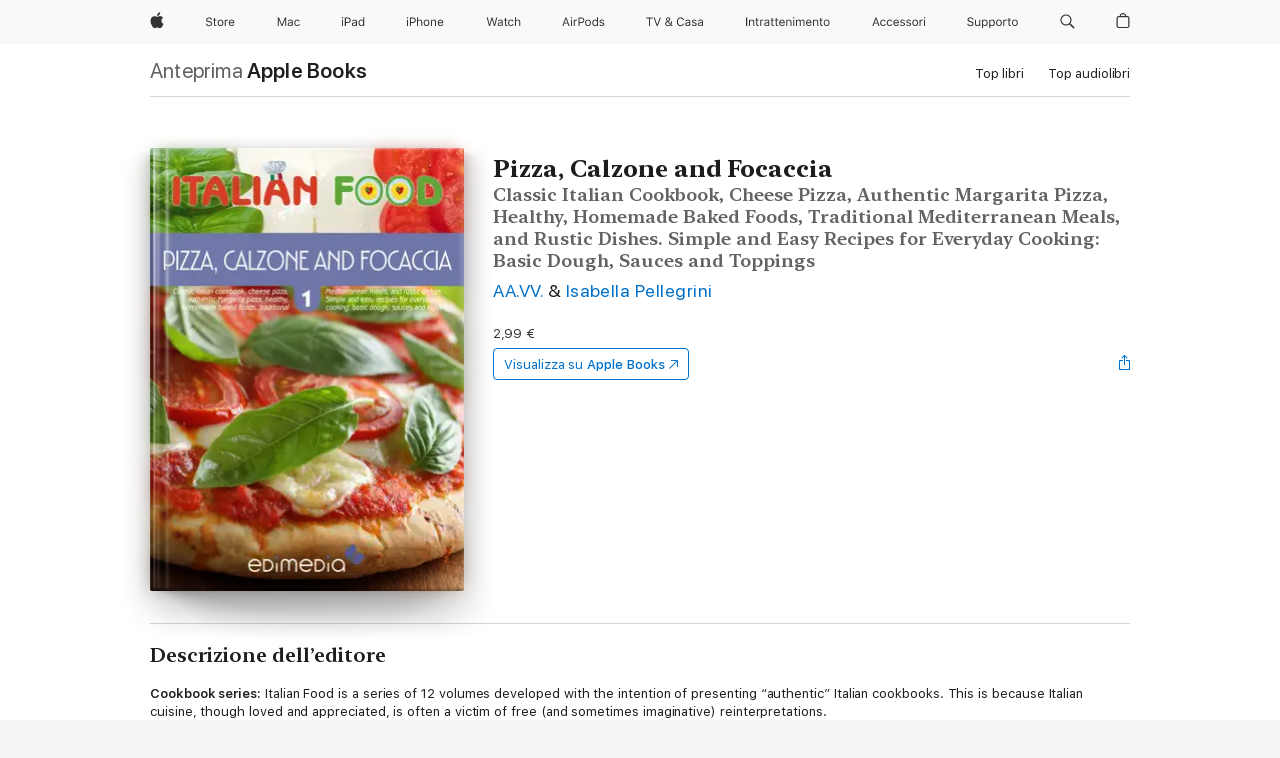

--- FILE ---
content_type: text/html
request_url: https://books.apple.com/it/book/pizza-calzone-and-focaccia/id525020813
body_size: 41338
content:
<!DOCTYPE html><html  dir="ltr" lang="it-IT"><head>
    <meta charset="utf-8">
    <meta http-equiv="X-UA-Compatible" content="IE=edge">
    <meta name="viewport" content="width=device-width, initial-scale=1, viewport-fit=cover">
    <meta name="applicable-device" content="pc,mobile">

    <script id="perfkit">window.initialPageRequestTime = +new Date();</script>
    <link rel="preconnect" href="https://amp-api.books.apple.com" crossorigin="">
<link rel="preconnect" href="https://is1-ssl.mzstatic.com" crossorigin="">
<link rel="preconnect" href="https://is2-ssl.mzstatic.com" crossorigin="">
<link rel="preconnect" href="https://is3-ssl.mzstatic.com" crossorigin="">
<link rel="preconnect" href="https://is4-ssl.mzstatic.com" crossorigin="">
<link rel="preconnect" href="https://is5-ssl.mzstatic.com" crossorigin="">
<link rel="preconnect" href="https://xp.apple.com" crossorigin="">
<link rel="preconnect" href="https://js-cdn.music.apple.com" crossorigin="">
<link rel="preconnect" href="https://www.apple.com" crossorigin="">
    
<meta name="web-experience-app/config/environment" content="%7B%22appVersion%22%3A1%2C%22modulePrefix%22%3A%22web-experience-app%22%2C%22environment%22%3A%22production%22%2C%22rootURL%22%3A%22%2F%22%2C%22locationType%22%3A%22history-hash-router-scroll%22%2C%22historySupportMiddleware%22%3Atrue%2C%22EmberENV%22%3A%7B%22FEATURES%22%3A%7B%7D%2C%22EXTEND_PROTOTYPES%22%3A%7B%22Date%22%3Afalse%7D%2C%22_APPLICATION_TEMPLATE_WRAPPER%22%3Afalse%2C%22_DEFAULT_ASYNC_OBSERVERS%22%3Atrue%2C%22_JQUERY_INTEGRATION%22%3Afalse%2C%22_TEMPLATE_ONLY_GLIMMER_COMPONENTS%22%3Atrue%7D%2C%22APP%22%3A%7B%22PROGRESS_BAR_DELAY%22%3A3000%2C%22CLOCK_INTERVAL%22%3A1000%2C%22LOADING_SPINNER_SPY%22%3Atrue%2C%22BREAKPOINTS%22%3A%7B%22large%22%3A%7B%22min%22%3A1069%2C%22content%22%3A980%7D%2C%22medium%22%3A%7B%22min%22%3A735%2C%22max%22%3A1068%2C%22content%22%3A692%7D%2C%22small%22%3A%7B%22min%22%3A320%2C%22max%22%3A734%2C%22content%22%3A280%7D%7D%2C%22buildVariant%22%3A%22books%22%2C%22name%22%3A%22web-experience-app%22%2C%22version%22%3A%222538.1.0%2B9b5196a1%22%7D%2C%22MEDIA_API%22%3A%7B%22token%22%3A%22eyJhbGciOiJFUzI1NiIsInR5cCI6IkpXVCIsImtpZCI6IkNOM1dVNkVKTzEifQ.eyJpc3MiOiJOVjBTRVdHRlNSIiwiaWF0IjoxNzU4MDcyNDE2LCJleHAiOjE3NjUzMzAwMTYsInJvb3RfaHR0cHNfb3JpZ2luIjpbImFwcGxlLmNvbSJdfQ.Jew48LdCwK5tv08y6CHGvY6TkOXBYhFZ65r2S9UwfdFpPjEbPrAbf_UXm9gyUe5DZq27-4yAVwd872ZMSF7LQw%22%7D%2C%22i18n%22%3A%7B%22defaultLocale%22%3A%22en-gb%22%2C%22useDevLoc%22%3Afalse%2C%22pathToLocales%22%3A%22dist%2Flocales%22%7D%2C%22MEDIA_ARTWORK%22%3A%7B%22BREAKPOINTS%22%3A%7B%22large%22%3A%7B%22min%22%3A1069%2C%22content%22%3A980%7D%2C%22medium%22%3A%7B%22min%22%3A735%2C%22max%22%3A1068%2C%22content%22%3A692%7D%2C%22small%22%3A%7B%22min%22%3A320%2C%22max%22%3A734%2C%22content%22%3A280%7D%7D%7D%2C%22API%22%3A%7B%22BookHost%22%3A%22https%3A%2F%2Famp-api.books.apple.com%22%2C%22obcMetadataBaseUrl%22%3A%22%2Fapi%2Fbooks-metadata%22%2C%22globalElementsPath%22%3A%22%2Fglobal-elements%22%7D%2C%22fastboot%22%3A%7B%22hostWhitelist%22%3A%5B%7B%7D%5D%7D%2C%22ember-short-number%22%3A%7B%22locales%22%3A%5B%22ar-dz%22%2C%22ar-bh%22%2C%22ar-eg%22%2C%22ar-iq%22%2C%22ar-jo%22%2C%22ar-kw%22%2C%22ar-lb%22%2C%22ar-ly%22%2C%22ar-ma%22%2C%22ar-om%22%2C%22ar-qa%22%2C%22ar-sa%22%2C%22ar-sd%22%2C%22ar-sy%22%2C%22ar-tn%22%2C%22ar-ae%22%2C%22ar-ye%22%2C%22he-il%22%2C%22iw-il%22%2C%22ca-es%22%2C%22cs-cz%22%2C%22da-dk%22%2C%22de-ch%22%2C%22de-de%22%2C%22el-gr%22%2C%22en-au%22%2C%22en-ca%22%2C%22en-gb%22%2C%22en-us%22%2C%22es-419%22%2C%22es-es%22%2C%22es-mx%22%2C%22es-xl%22%2C%22et-ee%22%2C%22fi-fi%22%2C%22fr-ca%22%2C%22fr-fr%22%2C%22hi-in%22%2C%22hr-hr%22%2C%22hu-hu%22%2C%22id-id%22%2C%22is-is%22%2C%22it-it%22%2C%22iw-il%22%2C%22ja-jp%22%2C%22ko-kr%22%2C%22lt-lt%22%2C%22lv-lv%22%2C%22ms-my%22%2C%22nl-nl%22%2C%22no-no%22%2C%22no-nb%22%2C%22nb-no%22%2C%22pl-pl%22%2C%22pt-br%22%2C%22pt-pt%22%2C%22ro-ro%22%2C%22ru-ru%22%2C%22sk-sk%22%2C%22sv-se%22%2C%22th-th%22%2C%22tr-tr%22%2C%22uk-ua%22%2C%22vi-vi%22%2C%22vi-vn%22%2C%22zh-cn%22%2C%22zh-hans%22%2C%22zh-hans-cn%22%2C%22zh-hant%22%2C%22zh-hant-hk%22%2C%22zh-hant-tw%22%2C%22zh-hk%22%2C%22zh-tw%22%2C%22ar%22%2C%22ca%22%2C%22cs%22%2C%22da%22%2C%22de%22%2C%22el%22%2C%22en%22%2C%22es%22%2C%22fi%22%2C%22fr%22%2C%22he%22%2C%22hi%22%2C%22hr%22%2C%22hu%22%2C%22id%22%2C%22is%22%2C%22it%22%2C%22ja%22%2C%22ko%22%2C%22lt%22%2C%22lv%22%2C%22ms%22%2C%22nb%22%2C%22nl%22%2C%22no%22%2C%22pl%22%2C%22pt%22%2C%22ro%22%2C%22ru%22%2C%22sk%22%2C%22sv%22%2C%22th%22%2C%22tr%22%2C%22uk%22%2C%22vi%22%2C%22zh%22%5D%7D%2C%22ember-cli-mirage%22%3A%7B%22enabled%22%3Afalse%2C%22usingProxy%22%3Afalse%2C%22useDefaultPassthroughs%22%3Atrue%7D%2C%22BREAKPOINTS%22%3A%7B%22large%22%3A%7B%22min%22%3A1069%2C%22content%22%3A980%7D%2C%22medium%22%3A%7B%22min%22%3A735%2C%22max%22%3A1068%2C%22content%22%3A692%7D%2C%22small%22%3A%7B%22min%22%3A320%2C%22max%22%3A734%2C%22content%22%3A280%7D%7D%2C%22METRICS%22%3A%7B%22variant%22%3A%22web%22%2C%22baseFields%22%3A%7B%22appName%22%3A%22web-experience-app%22%2C%22constraintProfiles%22%3A%5B%22AMPWeb%22%5D%7D%2C%22clickstream%22%3A%7B%22enabled%22%3Atrue%2C%22topic%22%3A%5B%22xp_amp_web_exp%22%5D%2C%22autoTrackClicks%22%3Atrue%7D%2C%22performance%22%3A%7B%22enabled%22%3Atrue%2C%22topic%22%3A%22xp_amp_bookstore_perf%22%7D%7D%2C%22MEDIA_SHELF%22%3A%7B%22GRID_CONFIG%22%3A%7B%22books-brick-row%22%3A%7B%22small%22%3A1%2C%22medium%22%3A2%2C%22large%22%3A3%7D%2C%22story%22%3A%7B%22small%22%3A1%2C%22medium%22%3A2%2C%22large%22%3A3%7D%2C%22small-brick%22%3A%7B%22small%22%3A1%2C%22medium%22%3A2%2C%22large%22%3A3%7D%2C%22editorial-lockup-large%22%3A%7B%22small%22%3A1%2C%22medium%22%3A2%2C%22large%22%3A2%7D%2C%22editorial-lockup-medium%22%3A%7B%22small%22%3A1%2C%22medium%22%3A2%2C%22large%22%3A3%7D%2C%22large-brick%22%3A%7B%22small%22%3A1%2C%22medium%22%3A1%2C%22large%22%3A2%7D%2C%22lockup-small%22%3A%7B%22small%22%3A1%2C%22medium%22%3A2%2C%22large%22%3A3%7D%2C%22lockup-large%22%3A%7B%22small%22%3A1%2C%22medium%22%3A3%2C%22large%22%3A4%7D%2C%22posters%22%3A%7B%22small%22%3A1%2C%22medium%22%3A1%2C%22large%22%3A2%7D%2C%22breakout-large%22%3A%7B%22small%22%3A1%2C%22medium%22%3A1%2C%22large%22%3A1%7D%7D%2C%22BREAKPOINTS%22%3A%7B%22large%22%3A%7B%22min%22%3A1069%2C%22content%22%3A980%7D%2C%22medium%22%3A%7B%22min%22%3A735%2C%22max%22%3A1068%2C%22content%22%3A692%7D%2C%22small%22%3A%7B%22min%22%3A320%2C%22max%22%3A734%2C%22content%22%3A280%7D%7D%7D%2C%22SASSKIT_GENERATOR%22%3A%7B%22VIEWPORT_CONFIG%22%3A%7B%22BREAKPOINTS%22%3A%7B%22large%22%3A%7B%22min%22%3A1069%2C%22content%22%3A980%7D%2C%22medium%22%3A%7B%22min%22%3A735%2C%22max%22%3A1068%2C%22content%22%3A692%7D%2C%22small%22%3A%7B%22min%22%3A320%2C%22max%22%3A734%2C%22content%22%3A280%7D%7D%7D%7D%2C%22features%22%3A%7B%22BUILD_VARIANT_APPS%22%3Afalse%2C%22BUILD_VARIANT_BOOKS%22%3Atrue%2C%22BUILD_VARIANT_FITNESS%22%3Afalse%2C%22BUILD_VARIANT_PODCASTS%22%3Afalse%2C%22BUILD_VARIANT_ITUNES%22%3Afalse%2C%22TV%22%3Afalse%2C%22PODCASTS%22%3Afalse%2C%22BOOKS%22%3Atrue%2C%22APPS%22%3Afalse%2C%22ARTISTS%22%3Afalse%2C%22DEEPLINK_ROUTE%22%3Afalse%2C%22EMBER_DATA%22%3Afalse%2C%22CHARTS%22%3Atrue%2C%22FITNESS%22%3Afalse%2C%22SHARE_UI%22%3Atrue%2C%22SEPARATE_RTL_STYLESHEET%22%3Atrue%7D%2C%22%40amp%2Fember-ui-global-elements%22%3A%7B%22useFooterWithoutRefundLink%22%3Atrue%7D%2C%22ember-cli-content-security-policy%22%3A%7B%22policy%22%3A%22upgrade-insecure-requests%20%3B%20default-src%20'none'%3B%20img-src%20'self'%20https%3A%2F%2F*.apple.com%20https%3A%2F%2F*.mzstatic.com%20data%3A%3B%20style-src%20'self'%20https%3A%2F%2F*.apple.com%20'unsafe-inline'%3B%20font-src%20'self'%20https%3A%2F%2F*.apple.com%3B%20media-src%20'self'%20https%3A%2F%2F*.apple.com%20blob%3A%3B%20connect-src%20'self'%20https%3A%2F%2F*.apple.com%20https%3A%2F%2F*.mzstatic.com%3B%20script-src%20'self'%20https%3A%2F%2F*.apple.com%20'unsafe-eval'%20'sha256-4ywTGAe4rEpoHt8XkjbkdOWklMJ%2F1Py%2Fx6b3%2FaGbtSQ%3D'%3B%20frame-src%20'self'%20https%3A%2F%2F*.apple.com%20itmss%3A%20itms-appss%3A%20itms-bookss%3A%20itms-itunesus%3A%20itms-messagess%3A%20itms-podcasts%3A%20itms-watchs%3A%20macappstores%3A%20musics%3A%20apple-musics%3A%20podcasts%3A%20videos%3A%3B%22%2C%22reportOnly%22%3Afalse%7D%2C%22exportApplicationGlobal%22%3Afalse%7D">
<!-- EMBER_CLI_FASTBOOT_TITLE --><link rel="stylesheet preload" name="fonts" href="//www.apple.com/wss/fonts?families=SF+Pro,v2|SF+Pro+Icons,v1|SF+Pro+Rounded,v1|New+York+Small,v1|New+York+Medium,v1" as="style"><link rel="stylesheet" type="text/css" href="https://www.apple.com/api-www/global-elements/global-header/v1/assets/globalheader.css" data-global-elements-nav-styles>
<link rel="stylesheet" type="text/css" href="/global-elements/2426.0.0/it_IT/ac-global-footer.ec11165b7046eeda9654515512b0e174.css" data-global-elements-footer-styles>
<meta name="ac-gn-search-suggestions-enabled" content="false"/>
<meta name="globalnav-search-suggestions-enabled" content="false"/>
    <title>
      ‎Pizza, Calzone and Focaccia di AA.VV. &amp; Isabella Pellegrini su Apple Books
    </title>
      <meta name="keywords" content="scarica, Pizza, Calzone and Focaccia, libri su iphone, ipad, Mac, Apple Books">

      <meta name="description" content="<b>Cookbook series:</b> Italian Food is a series of 12 volumes developed with the intention of presenting “authentic” Italian cookbooks. This is because Italian cuisine, though loved and appreciated, is often a victim of free (and sometimes imaginative) reinterpretations. &amp;#xa0; &amp;#xa0;<br />
<b>Asse…">

<!---->
      <link rel="canonical" href="https://books.apple.com/it/book/pizza-calzone-and-focaccia/id525020813">

      <link rel="icon" sizes="48x48" href="https://books.apple.com/assets/images/favicon/favicon-books-48-a8eb8171a8d912ed29d99e7a134953d3.png" type="image/png">

<!---->
<!---->
      <meta name="apple:content_id" content="525020813">

<!---->
      <script name="schema:book" type="application/ld+json">
        {"@context":"http://schema.org","@type":"Book","additionalType":"Product","author":"AA.VV. &amp; Isabella Pellegrini","bookFormat":"EBook","datePublished":"2012-05-04T00:00:00.000Z","description":"&lt;b&gt;Cookbook series:&lt;/b&gt; Italian Food is a series of 12 volumes developed with the intention of presenting “authentic” Italian cookbooks. This is because Italian cuisine, though loved and appreciated, is often a victim of free (and sometimes imaginative) reinterpretations. &amp;#xa0; &amp;#xa0;&lt;br /&gt;\n&lt;b&gt;Asse…","genre":["Libri di cucina regionale ed etnica","Libri","Cucina, gastronomia e vini"],"image":"https://is1-ssl.mzstatic.com/image/thumb/Publication/v4/ff/ef/5a/ffef5a0d-b380-a07b-d5fd-f0b9b0cd906a/cop_pizza_ING.jpg/1200x630wz.png","inLanguage":"en-US","isbn":"9788897771111","name":"Pizza, Calzone and Focaccia","numberOfPages":148,"publisher":"Edimedia di Fabio Filippi e C. Sas","thumbnailUrl":["https://is1-ssl.mzstatic.com/image/thumb/Publication/v4/ff/ef/5a/ffef5a0d-b380-a07b-d5fd-f0b9b0cd906a/cop_pizza_ING.jpg/1200x675wz.jpg","https://is1-ssl.mzstatic.com/image/thumb/Publication/v4/ff/ef/5a/ffef5a0d-b380-a07b-d5fd-f0b9b0cd906a/cop_pizza_ING.jpg/1200x900wz.jpg","https://is1-ssl.mzstatic.com/image/thumb/Publication/v4/ff/ef/5a/ffef5a0d-b380-a07b-d5fd-f0b9b0cd906a/cop_pizza_ING.jpg/1200x1200wz.jpg"],"offers":{"@type":"Offer","price":2.99,"priceCurrency":"EUR","hasMerchantReturnPolicy":{"@type":"MerchantReturnPolicy","returnPolicyCategory":"https://schema.org/MerchantReturnNotPermitted","merchantReturnDays":0}}}
      </script>

        <meta property="al:ios:app_store_id" content="364709193">
        <meta property="al:ios:app_name" content="Apple Books">

        <meta property="og:title" content="‎Pizza, Calzone and Focaccia">
        <meta property="og:description" content="‎Cucina, gastronomia e vini · 2012">
        <meta property="og:site_name" content="Apple Books">
        <meta property="og:url" content="https://books.apple.com/it/book/pizza-calzone-and-focaccia/id525020813">
        <meta property="og:image" content="https://is1-ssl.mzstatic.com/image/thumb/Publication/v4/ff/ef/5a/ffef5a0d-b380-a07b-d5fd-f0b9b0cd906a/cop_pizza_ING.jpg/1200x630wz.png">
        <meta property="og:image:alt" content="Pizza, Calzone and Focaccia di AA.VV. &amp; Isabella Pellegrini su Apple Books">
        <meta property="og:image:type" content="image/png">
        <meta property="og:image:width" content="1200">
        <meta property="og:image:height" content="630">
        <meta property="og:image:secure_url" content="https://is1-ssl.mzstatic.com/image/thumb/Publication/v4/ff/ef/5a/ffef5a0d-b380-a07b-d5fd-f0b9b0cd906a/cop_pizza_ING.jpg/1200x630wz.png">
        <meta property="og:type" content="book">
        <meta property="og:locale" content="it_IT">

        <meta name="twitter:title" content="‎Pizza, Calzone and Focaccia">
        <meta name="twitter:description" content="‎Cucina, gastronomia e vini · 2012">
        <meta name="twitter:site" content="@AppleBooks">
        <meta name="twitter:card" content="summary_large_image">
        <meta name="twitter:image" content="https://is1-ssl.mzstatic.com/image/thumb/Publication/v4/ff/ef/5a/ffef5a0d-b380-a07b-d5fd-f0b9b0cd906a/cop_pizza_ING.jpg/1200x600wz.png">
        <meta name="twitter:image:alt" content="Pizza, Calzone and Focaccia di AA.VV. &amp; Isabella Pellegrini su Apple Books">

<!---->
    <meta name="version" content="2538.1.0">
    <!-- @@HEAD@@ -->
    <script src="https://js-cdn.music.apple.com/musickit/v2/amp/musickit.js?t=1758072448354"></script>

    <link integrity="" rel="stylesheet" href="/assets/web-experience-app-real-f1ca40148188f63f7dd2cd7d4d6d7e05.css" data-rtl="/assets/web-experience-rtl-app-dc89d135bf4a79beed79bacafc906bdf.css">

    
  </head>
  <body class="no-js no-touch globalnav-scrim">
    <script type="x/boundary" id="fastboot-body-start"></script><div id="globalheader"><aside id="globalmessage-segment" lang="it-IT" dir="ltr" class="globalmessage-segment"><ul data-strings="{&quot;view&quot;:&quot;Home page store {%STOREFRONT%}&quot;,&quot;segments&quot;:{&quot;smb&quot;:&quot;Store Business &#x2013; home&quot;,&quot;eduInd&quot;:&quot;Store Education &#x2013; home&quot;,&quot;other&quot;:&quot;Store &#x2013; home&quot;},&quot;exit&quot;:&quot;Esci&quot;}" class="globalmessage-segment-content"></ul></aside><nav id="globalnav" lang="it-IT" dir="ltr" aria-label="Globale" data-analytics-element-engagement-start="globalnav:onFlyoutOpen" data-analytics-element-engagement-end="globalnav:onFlyoutClose" data-store-api="https://www.apple.com/[storefront]/shop/bag/status" data-analytics-activitymap-region-id="global nav" data-analytics-region="global nav" class="globalnav no-js   "><div class="globalnav-content"><div class="globalnav-item globalnav-menuback"><button aria-label="Menu principale" class="globalnav-menuback-button"><span class="globalnav-chevron-icon"><svg height="48" viewbox="0 0 9 48" width="9" xmlns="http://www.w3.org/2000/svg"><path d="m1.5618 24.0621 6.5581-6.4238c.2368-.2319.2407-.6118.0088-.8486-.2324-.2373-.6123-.2407-.8486-.0088l-7 6.8569c-.1157.1138-.1807.2695-.1802.4316.001.1621.0674.3174.1846.4297l7 6.7241c.1162.1118.2661.1675.4155.1675.1577 0 .3149-.062.4326-.1846.2295-.2388.2222-.6187-.0171-.8481z"/></svg></span></button></div><ul id="globalnav-list" class="globalnav-list"><li data-analytics-element-engagement="globalnav hover - apple" class="
				globalnav-item
				globalnav-item-apple
				
				
			"><a href="https://www.apple.com/it/" data-globalnav-item-name="apple" data-analytics-title="apple home" aria-label="Apple" class="globalnav-link globalnav-link-apple"><span class="globalnav-image-regular globalnav-link-image"><svg height="44" viewbox="0 0 14 44" width="14" xmlns="http://www.w3.org/2000/svg"><path d="m13.0729 17.6825a3.61 3.61 0 0 0 -1.7248 3.0365 3.5132 3.5132 0 0 0 2.1379 3.2223 8.394 8.394 0 0 1 -1.0948 2.2618c-.6816.9812-1.3943 1.9623-2.4787 1.9623s-1.3633-.63-2.613-.63c-1.2187 0-1.6525.6507-2.644.6507s-1.6834-.9089-2.4787-2.0243a9.7842 9.7842 0 0 1 -1.6628-5.2776c0-3.0984 2.014-4.7405 3.9969-4.7405 1.0535 0 1.9314.6919 2.5924.6919.63 0 1.6112-.7333 2.8092-.7333a3.7579 3.7579 0 0 1 3.1604 1.5802zm-3.7284-2.8918a3.5615 3.5615 0 0 0 .8469-2.22 1.5353 1.5353 0 0 0 -.031-.32 3.5686 3.5686 0 0 0 -2.3445 1.2084 3.4629 3.4629 0 0 0 -.8779 2.1585 1.419 1.419 0 0 0 .031.2892 1.19 1.19 0 0 0 .2169.0207 3.0935 3.0935 0 0 0 2.1586-1.1368z"/></svg></span><span class="globalnav-image-compact globalnav-link-image"><svg height="48" viewbox="0 0 17 48" width="17" xmlns="http://www.w3.org/2000/svg"><path d="m15.5752 19.0792a4.2055 4.2055 0 0 0 -2.01 3.5376 4.0931 4.0931 0 0 0 2.4908 3.7542 9.7779 9.7779 0 0 1 -1.2755 2.6351c-.7941 1.1431-1.6244 2.2862-2.8878 2.2862s-1.5883-.734-3.0443-.734c-1.42 0-1.9252.7581-3.08.7581s-1.9611-1.0589-2.8876-2.3584a11.3987 11.3987 0 0 1 -1.9373-6.1487c0-3.61 2.3464-5.523 4.6566-5.523 1.2274 0 2.25.8062 3.02.8062.734 0 1.8771-.8543 3.2729-.8543a4.3778 4.3778 0 0 1 3.6822 1.841zm-6.8586-2.0456a1.3865 1.3865 0 0 1 -.2527-.024 1.6557 1.6557 0 0 1 -.0361-.337 4.0341 4.0341 0 0 1 1.0228-2.5148 4.1571 4.1571 0 0 1 2.7314-1.4078 1.7815 1.7815 0 0 1 .0361.373 4.1487 4.1487 0 0 1 -.9867 2.587 3.6039 3.6039 0 0 1 -2.5148 1.3236z"/></svg></span><span class="globalnav-link-text">Apple</span></a></li><li data-topnav-flyout-item="menu" data-topnav-flyout-label="Menu" role="none" class="globalnav-item globalnav-menu"><div data-topnav-flyout="menu" class="globalnav-flyout"><div class="globalnav-menu-list"><div data-analytics-element-engagement="globalnav hover - store" class="
				globalnav-item
				globalnav-item-store
				globalnav-item-menu
				
			"><ul role="none" class="globalnav-submenu-trigger-group"><li class="globalnav-submenu-trigger-item"><a href="https://www.apple.com/it/shop/goto/store" data-globalnav-item-name="store" data-topnav-flyout-trigger-compact data-analytics-title="store" data-analytics-element-engagement="hover - store" aria-label="Store" class="globalnav-link globalnav-submenu-trigger-link globalnav-link-store"><span class="globalnav-link-text-container"><span class="globalnav-image-regular globalnav-link-image"><svg height="44" viewbox="0 0 30 44" width="30" xmlns="http://www.w3.org/2000/svg"><path d="m26.5679 20.4629c1.002 0 1.67.738 1.693 1.857h-3.48c.076-1.119.779-1.857 1.787-1.857zm2.754 2.672v-.387c0-1.963-1.037-3.176-2.742-3.176-1.735 0-2.848 1.289-2.848 3.276 0 1.998 1.096 3.263 2.848 3.263 1.383 0 2.367-.668 2.66-1.746h-1.008c-.264.557-.814.856-1.629.856-1.072 0-1.769-.791-1.822-2.039v-.047zm-9.547-3.451h.96v.937h.094c.188-.615.914-1.049 1.752-1.049.164 0 .375.012.504.03v1.007c-.082-.023-.445-.058-.644-.058-.961 0-1.659 1.098-1.659 1.535v3.914h-1.007zm-4.27 5.519c-1.195 0-1.869-.867-1.869-2.361 0-1.5.674-2.361 1.869-2.361 1.196 0 1.87.861 1.87 2.361 0 1.494-.674 2.361-1.87 2.361zm0-5.631c-1.798 0-2.912 1.237-2.912 3.27 0 2.027 1.114 3.269 2.912 3.269 1.799 0 2.913-1.242 2.913-3.269 0-2.033-1.114-3.27-2.913-3.27zm-5.478-1.475v1.635h1.407v.843h-1.407v3.575c0 .744.282 1.06.938 1.06.182 0 .281-.006.469-.023v.849c-.199.035-.393.059-.592.059-1.301 0-1.822-.481-1.822-1.688v-3.832h-1.02v-.843h1.02v-1.635zm-8.103 5.694c.129.885.973 1.447 2.174 1.447 1.137 0 1.975-.615 1.975-1.453 0-.72-.527-1.177-1.693-1.47l-1.084-.282c-1.53-.386-2.192-1.078-2.192-2.279 0-1.436 1.201-2.408 2.988-2.408 1.635 0 2.854.972 2.942 2.338h-1.061c-.146-.867-.861-1.383-1.916-1.383-1.125 0-1.869.562-1.869 1.418 0 .662.463 1.043 1.629 1.342l.885.234c1.752.439 2.455 1.119 2.455 2.361 0 1.553-1.225 2.543-3.158 2.543-1.793 0-3.03-.949-3.141-2.408z"/></svg></span><span class="globalnav-link-text">Store</span></span></a></li></ul></div><div data-analytics-element-engagement="globalnav hover - mac" class="
				globalnav-item
				globalnav-item-mac
				globalnav-item-menu
				
			"><ul role="none" class="globalnav-submenu-trigger-group"><li class="globalnav-submenu-trigger-item"><a href="https://www.apple.com/it/mac/" data-globalnav-item-name="mac" data-topnav-flyout-trigger-compact data-analytics-title="mac" data-analytics-element-engagement="hover - mac" aria-label="Mac" class="globalnav-link globalnav-submenu-trigger-link globalnav-link-mac"><span class="globalnav-link-text-container"><span class="globalnav-image-regular globalnav-link-image"><svg height="44" viewbox="0 0 23 44" width="23" xmlns="http://www.w3.org/2000/svg"><path d="m8.1558 25.9987v-6.457h-.0703l-2.666 6.457h-.8907l-2.666-6.457h-.0703v6.457h-.9844v-8.4551h1.2246l2.8945 7.0547h.0938l2.8945-7.0547h1.2246v8.4551zm2.5166-1.7696c0-1.1309.832-1.7812 2.3027-1.8691l1.8223-.1113v-.5742c0-.7793-.4863-1.207-1.4297-1.207-.7559 0-1.2832.2871-1.4238.7852h-1.0195c.1348-1.0137 1.1309-1.6816 2.4785-1.6816 1.541 0 2.4023.791 2.4023 2.1035v4.3242h-.9609v-.9318h-.0938c-.4102.6738-1.1016 1.043-1.9453 1.043-1.2246 0-2.1328-.7266-2.1328-1.8809zm4.125-.5859v-.5801l-1.6992.1113c-.9609.0645-1.3828.3984-1.3828 1.0312 0 .6445.5449 1.0195 1.2773 1.0195 1.0371.0001 1.8047-.6796 1.8047-1.5819zm6.958-2.0273c-.1641-.627-.7207-1.1367-1.6289-1.1367-1.1367 0-1.8516.9082-1.8516 2.3379 0 1.459.7266 2.3848 1.8516 2.3848.8496 0 1.4414-.3926 1.6289-1.1074h1.0195c-.1816 1.1602-1.125 2.0156-2.6426 2.0156-1.7695 0-2.9004-1.2832-2.9004-3.293 0-1.9688 1.125-3.2461 2.8945-3.2461 1.5352 0 2.4727.9199 2.6484 2.0449z"/></svg></span><span class="globalnav-link-text">Mac</span></span></a></li></ul></div><div data-analytics-element-engagement="globalnav hover - ipad" class="
				globalnav-item
				globalnav-item-ipad
				globalnav-item-menu
				
			"><ul role="none" class="globalnav-submenu-trigger-group"><li class="globalnav-submenu-trigger-item"><a href="https://www.apple.com/it/ipad/" data-globalnav-item-name="ipad" data-topnav-flyout-trigger-compact data-analytics-title="ipad" data-analytics-element-engagement="hover - ipad" aria-label="iPad" class="globalnav-link globalnav-submenu-trigger-link globalnav-link-ipad"><span class="globalnav-link-text-container"><span class="globalnav-image-regular globalnav-link-image"><svg height="44" viewbox="0 0 24 44" width="24" xmlns="http://www.w3.org/2000/svg"><path d="m14.9575 23.7002c0 .902-.768 1.582-1.805 1.582-.732 0-1.277-.375-1.277-1.02 0-.632.422-.966 1.383-1.031l1.699-.111zm-1.395-4.072c-1.347 0-2.343.668-2.478 1.681h1.019c.141-.498.668-.785 1.424-.785.944 0 1.43.428 1.43 1.207v.574l-1.822.112c-1.471.088-2.303.738-2.303 1.869 0 1.154.908 1.881 2.133 1.881.844 0 1.535-.369 1.945-1.043h.094v.931h.961v-4.324c0-1.312-.862-2.103-2.403-2.103zm6.769 5.575c-1.155 0-1.846-.885-1.846-2.361 0-1.471.697-2.362 1.846-2.362 1.142 0 1.857.914 1.857 2.362 0 1.459-.709 2.361-1.857 2.361zm1.834-8.027v3.503h-.088c-.358-.691-1.102-1.107-1.981-1.107-1.605 0-2.654 1.289-2.654 3.27 0 1.986 1.037 3.269 2.654 3.269.873 0 1.623-.416 2.022-1.119h.093v1.008h.961v-8.824zm-15.394 4.869h-1.863v-3.563h1.863c1.225 0 1.899.639 1.899 1.799 0 1.119-.697 1.764-1.899 1.764zm.276-4.5h-3.194v8.455h1.055v-3.018h2.127c1.588 0 2.719-1.119 2.719-2.701 0-1.611-1.108-2.736-2.707-2.736zm-6.064 8.454h1.008v-6.316h-1.008zm-.199-8.237c0-.387.316-.704.703-.704s.703.317.703.704c0 .386-.316.703-.703.703s-.703-.317-.703-.703z"/></svg></span><span class="globalnav-link-text">iPad</span></span></a></li></ul></div><div data-analytics-element-engagement="globalnav hover - iphone" class="
				globalnav-item
				globalnav-item-iphone
				globalnav-item-menu
				
			"><ul role="none" class="globalnav-submenu-trigger-group"><li class="globalnav-submenu-trigger-item"><a href="https://www.apple.com/it/iphone/" data-globalnav-item-name="iphone" data-topnav-flyout-trigger-compact data-analytics-title="iphone" data-analytics-element-engagement="hover - iphone" aria-label="iPhone" class="globalnav-link globalnav-submenu-trigger-link globalnav-link-iphone"><span class="globalnav-link-text-container"><span class="globalnav-image-regular globalnav-link-image"><svg height="44" viewbox="0 0 38 44" width="38" xmlns="http://www.w3.org/2000/svg"><path d="m32.7129 22.3203h3.48c-.023-1.119-.691-1.857-1.693-1.857-1.008 0-1.711.738-1.787 1.857zm4.459 2.045c-.293 1.078-1.277 1.746-2.66 1.746-1.752 0-2.848-1.266-2.848-3.264 0-1.986 1.113-3.275 2.848-3.275 1.705 0 2.742 1.213 2.742 3.176v.386h-4.541v.047c.053 1.248.75 2.039 1.822 2.039.815 0 1.366-.298 1.629-.855zm-12.282-4.682h.961v.996h.094c.316-.697.932-1.107 1.898-1.107 1.418 0 2.209.838 2.209 2.338v4.09h-1.007v-3.844c0-1.137-.481-1.676-1.489-1.676s-1.658.674-1.658 1.781v3.739h-1.008zm-2.499 3.158c0-1.5-.674-2.361-1.869-2.361-1.196 0-1.87.861-1.87 2.361 0 1.495.674 2.362 1.87 2.362 1.195 0 1.869-.867 1.869-2.362zm-4.782 0c0-2.033 1.114-3.269 2.913-3.269 1.798 0 2.912 1.236 2.912 3.269 0 2.028-1.114 3.27-2.912 3.27-1.799 0-2.913-1.242-2.913-3.27zm-6.636-5.666h1.008v3.504h.093c.317-.697.979-1.107 1.946-1.107 1.336 0 2.179.855 2.179 2.338v4.09h-1.007v-3.844c0-1.119-.504-1.676-1.459-1.676-1.131 0-1.752.715-1.752 1.781v3.739h-1.008zm-6.015 4.87h1.863c1.202 0 1.899-.645 1.899-1.764 0-1.16-.674-1.799-1.899-1.799h-1.863zm2.139-4.5c1.599 0 2.707 1.125 2.707 2.736 0 1.582-1.131 2.701-2.719 2.701h-2.127v3.018h-1.055v-8.455zm-6.114 8.454h1.008v-6.316h-1.008zm-.2-8.238c0-.386.317-.703.703-.703.387 0 .704.317.704.703 0 .387-.317.704-.704.704-.386 0-.703-.317-.703-.704z"/></svg></span><span class="globalnav-link-text">iPhone</span></span></a></li></ul></div><div data-analytics-element-engagement="globalnav hover - watch" class="
				globalnav-item
				globalnav-item-watch
				globalnav-item-menu
				
			"><ul role="none" class="globalnav-submenu-trigger-group"><li class="globalnav-submenu-trigger-item"><a href="https://www.apple.com/it/watch/" data-globalnav-item-name="watch" data-topnav-flyout-trigger-compact data-analytics-title="watch" data-analytics-element-engagement="hover - watch" aria-label="Watch" class="globalnav-link globalnav-submenu-trigger-link globalnav-link-watch"><span class="globalnav-link-text-container"><span class="globalnav-image-regular globalnav-link-image"><svg height="44" viewbox="0 0 35 44" width="35" xmlns="http://www.w3.org/2000/svg"><path d="m28.9819 17.1758h1.008v3.504h.094c.316-.697.978-1.108 1.945-1.108 1.336 0 2.18.856 2.18 2.338v4.09h-1.008v-3.844c0-1.119-.504-1.675-1.459-1.675-1.131 0-1.752.715-1.752 1.781v3.738h-1.008zm-2.42 4.441c-.164-.627-.721-1.136-1.629-1.136-1.137 0-1.852.908-1.852 2.338 0 1.459.727 2.384 1.852 2.384.849 0 1.441-.392 1.629-1.107h1.019c-.182 1.16-1.125 2.016-2.642 2.016-1.77 0-2.901-1.284-2.901-3.293 0-1.969 1.125-3.247 2.895-3.247 1.535 0 2.472.92 2.648 2.045zm-6.533-3.568v1.635h1.407v.844h-1.407v3.574c0 .744.282 1.06.938 1.06.182 0 .281-.006.469-.023v.85c-.2.035-.393.058-.592.058-1.301 0-1.822-.48-1.822-1.687v-3.832h-1.02v-.844h1.02v-1.635zm-4.2 5.596v-.58l-1.699.111c-.961.064-1.383.398-1.383 1.031 0 .645.545 1.02 1.277 1.02 1.038 0 1.805-.68 1.805-1.582zm-4.125.586c0-1.131.832-1.782 2.303-1.869l1.822-.112v-.574c0-.779-.486-1.207-1.43-1.207-.755 0-1.283.287-1.423.785h-1.02c.135-1.014 1.131-1.682 2.479-1.682 1.541 0 2.402.792 2.402 2.104v4.324h-.961v-.931h-.094c-.41.673-1.101 1.043-1.945 1.043-1.225 0-2.133-.727-2.133-1.881zm-7.684 1.769h-.996l-2.303-8.455h1.101l1.682 6.873h.07l1.893-6.873h1.066l1.893 6.873h.07l1.682-6.873h1.101l-2.302 8.455h-.996l-1.946-6.674h-.07z"/></svg></span><span class="globalnav-link-text">Watch</span></span></a></li></ul></div><div data-analytics-element-engagement="globalnav hover - airpods" class="
				globalnav-item
				globalnav-item-airpods
				globalnav-item-menu
				
			"><ul role="none" class="globalnav-submenu-trigger-group"><li class="globalnav-submenu-trigger-item"><a href="https://www.apple.com/it/airpods/" data-globalnav-item-name="airpods" data-topnav-flyout-trigger-compact data-analytics-title="airpods" data-analytics-element-engagement="hover - airpods" aria-label="AirPods" class="globalnav-link globalnav-submenu-trigger-link globalnav-link-airpods"><span class="globalnav-link-text-container"><span class="globalnav-image-regular globalnav-link-image"><svg height="44" viewbox="0 0 43 44" width="43" xmlns="http://www.w3.org/2000/svg"><path d="m11.7153 19.6836h.961v.937h.094c.187-.615.914-1.048 1.752-1.048.164 0 .375.011.504.029v1.008c-.082-.024-.446-.059-.645-.059-.961 0-1.658.645-1.658 1.535v3.914h-1.008zm28.135-.111c1.324 0 2.244.656 2.379 1.693h-.996c-.135-.504-.627-.838-1.389-.838-.75 0-1.336.381-1.336.943 0 .434.352.704 1.096.885l.973.235c1.189.287 1.763.802 1.763 1.711 0 1.13-1.095 1.91-2.531 1.91-1.406 0-2.373-.674-2.484-1.723h1.037c.17.533.674.873 1.482.873.85 0 1.459-.404 1.459-.984 0-.434-.328-.727-1.002-.891l-1.084-.264c-1.183-.287-1.722-.796-1.722-1.71 0-1.049 1.013-1.84 2.355-1.84zm-6.665 5.631c-1.155 0-1.846-.885-1.846-2.362 0-1.471.697-2.361 1.846-2.361 1.142 0 1.857.914 1.857 2.361 0 1.459-.709 2.362-1.857 2.362zm1.834-8.028v3.504h-.088c-.358-.691-1.102-1.107-1.981-1.107-1.605 0-2.654 1.289-2.654 3.269 0 1.987 1.037 3.27 2.654 3.27.873 0 1.623-.416 2.022-1.119h.094v1.007h.961v-8.824zm-9.001 8.028c-1.195 0-1.869-.868-1.869-2.362 0-1.5.674-2.361 1.869-2.361 1.196 0 1.869.861 1.869 2.361 0 1.494-.673 2.362-1.869 2.362zm0-5.631c-1.799 0-2.912 1.236-2.912 3.269 0 2.028 1.113 3.27 2.912 3.27s2.912-1.242 2.912-3.27c0-2.033-1.113-3.269-2.912-3.269zm-17.071 6.427h1.008v-6.316h-1.008zm-.199-8.238c0-.387.317-.703.703-.703.387 0 .703.316.703.703s-.316.703-.703.703c-.386 0-.703-.316-.703-.703zm-6.137 4.922 1.324-3.773h.093l1.325 3.773zm1.892-5.139h-1.043l-3.117 8.455h1.107l.85-2.42h3.363l.85 2.42h1.107zm14.868 4.5h-1.864v-3.562h1.864c1.224 0 1.898.639 1.898 1.799 0 1.119-.697 1.763-1.898 1.763zm.275-4.5h-3.193v8.455h1.054v-3.017h2.127c1.588 0 2.719-1.119 2.719-2.701 0-1.612-1.107-2.737-2.707-2.737z"/></svg></span><span class="globalnav-link-text">AirPods</span></span></a></li></ul></div><div data-analytics-element-engagement="globalnav hover - tv-home" class="
				globalnav-item
				globalnav-item-tv-home
				globalnav-item-menu
				
			"><ul role="none" class="globalnav-submenu-trigger-group"><li class="globalnav-submenu-trigger-item"><a href="https://www.apple.com/it/tv-home/" data-globalnav-item-name="tv-home" data-topnav-flyout-trigger-compact data-analytics-title="tv &amp; home" data-analytics-element-engagement="hover - tv &amp; home" aria-label="TV &amp; Casa" class="globalnav-link globalnav-submenu-trigger-link globalnav-link-tv-home"><span class="globalnav-link-text-container"><span class="globalnav-image-regular globalnav-link-image"><svg height="44" viewbox="0 0 57 44" width="57" xmlns="http://www.w3.org/2000/svg"><path d="m2.9754 26v-7.5059h-2.7246v-.9492h6.5039v.9492h-2.7246v7.5059zm7.7314 0-3.1172-8.4551h1.1074l2.4844 7.0898h.0938l2.4844-7.0898h1.1074l-3.1172 8.4551zm13.981-.8438c-.7207.6328-1.7109 1.002-2.7363 1.002-1.6816 0-2.8594-.9961-2.8594-2.4141 0-1.002.5449-1.7637 1.6758-2.3613.0762-.0352.2344-.1172.3281-.1641-.7793-.8203-1.0605-1.3652-1.0605-1.9805 0-1.084.9199-1.8926 2.1562-1.8926 1.248 0 2.1562.7969 2.1562 1.9043 0 .8672-.5215 1.5-1.8281 2.1855l2.1152 2.2734c.2637-.5273.3984-1.2188.3984-2.2734v-.1465h.9844v.1523c0 1.3125-.2344 2.2676-.6973 2.9824l1.4708 1.5764h-1.3242zm-4.541-1.4824c0 .9492.7676 1.5938 1.8984 1.5938.7676 0 1.5586-.3047 2.0215-.791l-2.3906-2.6133c-.0645.0234-.2168.0996-.2988.1406-.8145.4219-1.2305 1.0078-1.2305 1.6699zm3.2109-4.3886c0-.6562-.4746-1.1016-1.1602-1.1016-.6738 0-1.1543.457-1.1543 1.1133 0 .4688.2402.8789.9082 1.541 1.0313-.5274 1.4063-.9492 1.4063-1.5527zm7.4942 2.4902c0-2.7305 1.4297-4.4297 3.7266-4.4297 1.7812 0 3.1699 1.1191 3.4219 2.748h-1.0724c-.2812-1.0898-1.1836-1.7754-2.3496-1.7754-1.623 0-2.6426 1.3359-2.6426 3.457s1.0195 3.4512 2.6484 3.4512c1.1777 0 2.0742-.6035 2.3438-1.582h1.0723c-.2812 1.5527-1.6172 2.5547-3.416 2.5547-2.2969 0-3.7324-1.6992-3.7324-4.4238zm8.2939 2.4551c0-1.1309.832-1.7812 2.3027-1.8691l1.8223-.1113v-.5742c0-.7793-.4863-1.207-1.4297-1.207-.7559 0-1.2832.2871-1.4238.7852h-1.0195c.1348-1.0137 1.1309-1.6816 2.4785-1.6816 1.541 0 2.4023.791 2.4023 2.1035v4.324h-.9609v-.9316h-.0938c-.4102.6738-1.1016 1.043-1.9453 1.043-1.2246-.0001-2.1328-.7266-2.1328-1.8809zm4.125-.586v-.5801l-1.6992.1113c-.9609.0645-1.3828.3984-1.3828 1.0312 0 .6445.5449 1.0195 1.2773 1.0195 1.0371.0002 1.8047-.6795 1.8047-1.5819zm4.9605-4.0722c1.3242 0 2.2441.6562 2.3789 1.6934h-.9961c-.1348-.5039-.627-.8379-1.3887-.8379-.75 0-1.3359.3809-1.3359.9434 0 .4336.3516.7031 1.0957.8848l.9727.2344c1.1895.2871 1.7637.8027 1.7637 1.7109 0 1.1309-1.0957 1.9102-2.5312 1.9102-1.4062 0-2.373-.6738-2.4844-1.7227h1.0371c.1699.5332.6738.873 1.4824.873.8496 0 1.459-.4043 1.459-.9844 0-.4336-.3281-.7266-1.002-.8906l-1.084-.2637c-1.1836-.2871-1.7227-.7969-1.7227-1.7109 0-1.0489 1.0137-1.8399 2.3555-1.8399zm3.5771 4.6582c0-1.1309.832-1.7812 2.3027-1.8691l1.8223-.1113v-.5742c0-.7793-.4863-1.207-1.4297-1.207-.7559 0-1.2832.2871-1.4238.7852h-1.0195c.1348-1.0137 1.1309-1.6816 2.4785-1.6816 1.541 0 2.4023.791 2.4023 2.1035v4.324h-.9609v-.9316h-.0938c-.4102.6738-1.1016 1.043-1.9453 1.043-1.2246-.0001-2.1328-.7266-2.1328-1.8809zm4.125-.586v-.5801l-1.6992.1113c-.9609.0645-1.3828.3984-1.3828 1.0312 0 .6445.5449 1.0195 1.2773 1.0195 1.0371.0002 1.8047-.6795 1.8047-1.5819z"/></svg></span><span class="globalnav-link-text">TV &amp; Casa</span></span></a></li></ul></div><div data-analytics-element-engagement="globalnav hover - entertainment" class="
				globalnav-item
				globalnav-item-entertainment
				globalnav-item-menu
				
			"><ul role="none" class="globalnav-submenu-trigger-group"><li class="globalnav-submenu-trigger-item"><a href="https://www.apple.com/it/entertainment/" data-globalnav-item-name="entertainment" data-topnav-flyout-trigger-compact data-analytics-title="entertainment" data-analytics-element-engagement="hover - entertainment" aria-label="Intrattenimento" class="globalnav-link globalnav-submenu-trigger-link globalnav-link-entertainment"><span class="globalnav-link-text-container"><span class="globalnav-image-regular globalnav-link-image"><svg height="44" viewbox="0 0 86 44" width="86" xmlns="http://www.w3.org/2000/svg"><path d="m1.078 17.5449h1.0547v8.4551h-1.0547zm2.9619 2.1387h1.0195v.9492h.0938c.3164-.668.9082-1.0605 1.8398-1.0605 1.418 0 2.209.8379 2.209 2.3379v4.0898h-1.0195v-3.8438c0-1.1367-.4688-1.6816-1.4766-1.6816s-1.6465.6797-1.6465 1.7871v3.7383h-1.0195zm7.2803 4.6758v-3.832h-.9961v-.8438h.9961v-1.6348h1.0547v1.6348h1.3828v.8438h-1.3828v3.5742c0 .7441.2578 1.043.9141 1.043.1816 0 .2812-.0059.4688-.0234v.8672c-.1992.0352-.3926.0586-.5918.0586-1.3008 0-1.8457-.4805-1.8457-1.6875zm3.8418-4.6758h1.0195v.9375h.0938c.2402-.6621.832-1.0488 1.6875-1.0488.1934 0 .4102.0234.5098.041v.9902c-.2109-.0352-.4043-.0586-.627-.0586-.9727 0-1.6641.6152-1.6641 1.541v3.9141h-1.0195zm4.0752 4.5527v-.0117c0-1.125.832-1.7754 2.3027-1.8633l1.8105-.1113v-.5742c0-.7793-.4746-1.2012-1.418-1.2012-.7559 0-1.2539.2812-1.418.7734l-.0059.0176h-1.0195l.0059-.0352c.1641-.9902 1.125-1.6582 2.4727-1.6582 1.541 0 2.4023.791 2.4023 2.1035v4.3242h-1.0195v-.9316h-.0938c-.3984.6738-1.0605 1.043-1.9102 1.043-1.2012 0-2.1094-.7266-2.1094-1.875zm2.3203.9902c1.0371 0 1.793-.6797 1.793-1.582v-.5742l-1.6875.1055c-.9609.0586-1.3828.3984-1.3828 1.0254v.0117c0 .6387.5449 1.0137 1.2773 1.0137zm4.9541-.8672v-3.832h-.9961v-.8438h.9961v-1.6348h1.0547v1.6348h1.3828v.8438h-1.3828v3.5742c0 .7441.2578 1.043.9141 1.043.1816 0 .2812-.0059.4688-.0234v.8672c-.1992.0352-.3926.0586-.5918.0586-1.3008 0-1.8457-.4805-1.8457-1.6875zm4.2393 0v-3.832h-.9961v-.8438h.9961v-1.6348h1.0547v1.6348h1.3828v.8438h-1.3828v3.5742c0 .7441.2578 1.043.9141 1.043.1816 0 .2812-.0059.4688-.0234v.8672c-.1992.0352-.3926.0586-.5918.0586-1.3008 0-1.8457-.4805-1.8457-1.6875zm3.4365-1.4941v-.0059c0-1.9512 1.1133-3.2871 2.8301-3.2871s2.7598 1.2773 2.7598 3.1641v.3984h-4.5469c.0293 1.3066.75 2.0684 1.875 2.0684.8555 0 1.3828-.4043 1.5527-.7852l.0234-.0527h1.0195l-.0117.0469c-.2168.8555-1.1191 1.6992-2.6074 1.6992-1.8047 0-2.8945-1.2656-2.8945-3.2461zm1.0606-.5449h3.4922c-.1055-1.248-.7969-1.8398-1.7285-1.8398-.9375 0-1.6523.6387-1.7637 1.8398zm5.9912-2.6367h1.0195v.9492h.0938c.3164-.668.9082-1.0605 1.8398-1.0605 1.418 0 2.209.8379 2.209 2.3379v4.0898h-1.0195v-3.8438c0-1.1367-.4688-1.6816-1.4766-1.6816s-1.6465.6797-1.6465 1.7871v3.7383h-1.0195zm6.7178-1.9219c0-.3867.3164-.7031.7031-.7031s.7031.3164.7031.7031-.3164.7031-.7031.7031-.7031-.3164-.7031-.7031zm.1875 1.9219h1.0195v6.3164h-1.0195zm2.8213 0h1.0195v.9609h.0938c.2812-.6797.8789-1.0723 1.7051-1.0723.8555 0 1.4531.4512 1.7461 1.1074h.0938c.3398-.668 1.0605-1.1074 1.9336-1.1074 1.2891 0 2.0098.7383 2.0098 2.0625v4.3652h-1.0195v-4.1309c0-.9316-.4277-1.3945-1.3184-1.3945-.8789 0-1.459.6621-1.459 1.4648v4.0605h-1.0195v-4.2891c0-.75-.5156-1.2363-1.3125-1.2363-.8262 0-1.4531.7207-1.4531 1.6113v3.9141h-1.0195v-6.3164zm10.0059 3.1816v-.0059c0-1.9512 1.1133-3.2871 2.8301-3.2871s2.7598 1.2773 2.7598 3.1641v.3984h-4.5469c.0293 1.3066.75 2.0684 1.875 2.0684.8555 0 1.3828-.4043 1.5527-.7852l.0234-.0527h1.0195l-.0117.0469c-.2168.8555-1.1191 1.6992-2.6074 1.6992-1.8047 0-2.8945-1.2656-2.8945-3.2461zm1.0605-.5449h3.4922c-.1055-1.248-.7969-1.8398-1.7285-1.8398-.9375 0-1.6523.6387-1.7637 1.8398zm5.9912-2.6367h1.0195v.9492h.0938c.3164-.668.9082-1.0605 1.8398-1.0605 1.418 0 2.209.8379 2.209 2.3379v4.0898h-1.0195v-3.8438c0-1.1367-.4688-1.6816-1.4766-1.6816s-1.6465.6797-1.6465 1.7871v3.7383h-1.0195zm7.2803 4.6758v-3.832h-.9961v-.8438h.9961v-1.6348h1.0547v1.6348h1.3828v.8438h-1.3828v3.5742c0 .7441.2578 1.043.9141 1.043.1816 0 .2812-.0059.4688-.0234v.8672c-.1992.0352-.3926.0586-.5918.0586-1.3008 0-1.8457-.4805-1.8457-1.6875zm3.4365-1.5117v-.0117c0-2.0273 1.1133-3.2637 2.9121-3.2637s2.9121 1.2363 2.9121 3.2637v.0117c0 2.0215-1.1133 3.2637-2.9121 3.2637s-2.9121-1.2422-2.9121-3.2637zm4.7812 0v-.0117c0-1.4941-.6738-2.3613-1.8691-2.3613s-1.8691.8672-1.8691 2.3613v.0117c0 1.4883.6738 2.3613 1.8691 2.3613s1.8691-.873 1.8691-2.3613z"/></svg></span><span class="globalnav-link-text">Intrattenimento</span></span></a></li></ul></div><div data-analytics-element-engagement="globalnav hover - accessories" class="
				globalnav-item
				globalnav-item-accessories
				globalnav-item-menu
				
			"><ul role="none" class="globalnav-submenu-trigger-group"><li class="globalnav-submenu-trigger-item"><a href="https://www.apple.com/it/shop/goto/buy_accessories" data-globalnav-item-name="accessories" data-topnav-flyout-trigger-compact data-analytics-title="accessories" data-analytics-element-engagement="hover - accessories" aria-label="Accessori" class="globalnav-link globalnav-submenu-trigger-link globalnav-link-accessories"><span class="globalnav-link-text-container"><span class="globalnav-image-regular globalnav-link-image"><svg height="44" viewbox="0 0 54 44" width="54" xmlns="http://www.w3.org/2000/svg"><path d="m5.6501 23.5801h-3.3633l-.8496 2.4199h-1.1075l3.1172-8.4551h1.043l3.1172 8.4551h-1.1074zm-3.0528-.8965h2.7422l-1.3242-3.7734h-.0938zm10.0987-1.0664c-.1641-.627-.7207-1.1367-1.6289-1.1367-1.1367 0-1.8516.9082-1.8516 2.3379 0 1.459.7266 2.3848 1.8516 2.3848.8496 0 1.4414-.3926 1.6289-1.1074h1.0195c-.1816 1.1602-1.125 2.0156-2.6426 2.0156-1.7695 0-2.9004-1.2832-2.9004-3.293 0-1.9688 1.125-3.2461 2.8945-3.2461 1.5352 0 2.4727.9199 2.6484 2.0449zm6.5947 0c-.1641-.627-.7207-1.1367-1.6289-1.1367-1.1367 0-1.8516.9082-1.8516 2.3379 0 1.459.7266 2.3848 1.8516 2.3848.8496 0 1.4414-.3926 1.6289-1.1074h1.0195c-.1816 1.1602-1.125 2.0156-2.6426 2.0156-1.7695 0-2.9004-1.2832-2.9004-3.293 0-1.9688 1.125-3.2461 2.8945-3.2461 1.5352 0 2.4727.9199 2.6484 2.0449zm7.5796 2.748c-.293 1.0781-1.2773 1.7461-2.6602 1.7461-1.752 0-2.8477-1.2656-2.8477-3.2637 0-1.9863 1.1133-3.2754 2.8477-3.2754 1.7051 0 2.7422 1.2129 2.7422 3.1758v.3867h-4.541v.0469c.0527 1.248.75 2.0391 1.8223 2.0391.8145 0 1.3652-.2988 1.6289-.8555zm-4.459-2.0449h3.4805c-.0234-1.1191-.6914-1.8574-1.6934-1.8574-1.0078 0-1.7109.7383-1.7871 1.8574zm8.2119-2.748c1.3242 0 2.2441.6562 2.3789 1.6934h-.9961c-.1348-.5039-.627-.8379-1.3887-.8379-.75 0-1.3359.3809-1.3359.9434 0 .4336.3516.7031 1.0957.8848l.9727.2344c1.1895.2871 1.7637.8027 1.7637 1.7109 0 1.1309-1.0957 1.9102-2.5312 1.9102-1.4062 0-2.373-.6738-2.4844-1.7227h1.0371c.1699.5332.6738.873 1.4824.873.8496 0 1.459-.4043 1.459-.9844 0-.4336-.3281-.7266-1.002-.8906l-1.084-.2637c-1.1836-.2871-1.7227-.7969-1.7227-1.7109 0-1.0489 1.0137-1.8399 2.3555-1.8399zm6.0439 0c1.3242 0 2.2441.6562 2.3789 1.6934h-.996c-.1348-.5039-.627-.8379-1.3887-.8379-.75 0-1.3359.3809-1.3359.9434 0 .4336.3516.7031 1.0957.8848l.9727.2344c1.1895.2871 1.7637.8027 1.7637 1.7109 0 1.1309-1.0957 1.9102-2.5312 1.9102-1.4062 0-2.373-.6738-2.4844-1.7227h1.0371c.1699.5332.6738.873 1.4824.873.8496 0 1.459-.4043 1.459-.9844 0-.4336-.3281-.7266-1.002-.8906l-1.084-.2637c-1.1836-.2871-1.7227-.7969-1.7227-1.7109 0-1.0489 1.0137-1.8399 2.3554-1.8399zm3.6358 3.2695c0-2.0332 1.1133-3.2695 2.9121-3.2695s2.9121 1.2363 2.9121 3.2695c0 2.0273-1.1133 3.2695-2.9121 3.2695s-2.9121-1.2422-2.9121-3.2695zm4.7812 0c0-1.5-.6738-2.3613-1.8691-2.3613s-1.8691.8613-1.8691 2.3613c0 1.4941.6738 2.3613 1.8691 2.3613s1.8691-.8672 1.8691-2.3613zm2.5054-3.1582h.9609v.9375h.0938c.1875-.6152.9141-1.0488 1.752-1.0488.1641 0 .375.0117.5039.0293v1.0078c-.082-.0234-.4453-.0586-.6445-.0586-.9609 0-1.6582.6445-1.6582 1.5352v3.914h-1.0078v-6.3164zm4.2744-1.9219c0-.3867.3164-.7031.7031-.7031s.7031.3164.7031.7031-.3164.7031-.7031.7031-.7031-.3164-.7031-.7031zm.1992 1.9219h1.0078v6.3164h-1.0078z"/></svg></span><span class="globalnav-link-text">Accessori</span></span></a></li></ul></div><div data-analytics-element-engagement="globalnav hover - support" class="
				globalnav-item
				globalnav-item-support
				globalnav-item-menu
				
			"><ul role="none" class="globalnav-submenu-trigger-group"><li class="globalnav-submenu-trigger-item"><a href="https://support.apple.com/it-it/?cid=gn-ols-home-hp-tab" data-globalnav-item-name="support" data-topnav-flyout-trigger-compact data-analytics-title="support" data-analytics-element-engagement="hover - support" data-analytics-exit-link="true" aria-label="Supporto" class="globalnav-link globalnav-submenu-trigger-link globalnav-link-support"><span class="globalnav-link-text-container"><span class="globalnav-image-regular globalnav-link-image"><svg height="44" viewbox="0 0 51 44" width="51" xmlns="http://www.w3.org/2000/svg"><path d="m1.3464 23.7816c.1289.8848.9727 1.4473 2.1738 1.4473 1.1367 0 1.9746-.6152 1.9746-1.4531 0-.7207-.5273-1.1777-1.6934-1.4707l-1.084-.2812c-1.5293-.3867-2.1914-1.0781-2.1914-2.2793 0-1.4355 1.2012-2.4082 2.9883-2.4082 1.6348 0 2.8535.9727 2.9414 2.3379h-1.0605c-.1465-.8672-.8613-1.3828-1.916-1.3828-1.125 0-1.8691.5625-1.8691 1.418 0 .6621.4629 1.043 1.6289 1.3418l.8848.2344c1.752.4395 2.4551 1.1191 2.4551 2.3613 0 1.5527-1.2246 2.543-3.1582 2.543-1.793 0-3.0293-.9492-3.1406-2.4082h1.0663zm11.8447 2.209h-.9609v-.9902h-.0938c-.3164.7031-.9902 1.1016-1.957 1.1016-1.418 0-2.1562-.8438-2.1562-2.3379v-4.0898h1.0078v3.8438c0 1.1367.4219 1.6641 1.4297 1.6641 1.1133 0 1.7227-.6621 1.7227-1.7695v-3.7383h1.0078v6.3162zm7.5088-3.1582c0 1.9746-1.0488 3.2695-2.6543 3.2695-.9023 0-1.6289-.3926-1.9746-1.0605h-.0938v3.0586h-1.0078v-8.4258h.9609v1.0547h.0938c.4043-.7266 1.1602-1.166 2.0215-1.166 1.6114 0 2.6543 1.2832 2.6543 3.2695zm-1.0429 0c0-1.4766-.6914-2.3613-1.8457-2.3613-1.1426 0-1.8633.9082-1.8633 2.3613 0 1.4473.7207 2.3613 1.8574 2.3613 1.1601.0001 1.8516-.8847 1.8516-2.3613zm8.2358 0c0 1.9746-1.0488 3.2695-2.6543 3.2695-.9023 0-1.6289-.3926-1.9746-1.0605h-.0938v3.0586h-1.0078v-8.4258h.9609v1.0547h.0938c.4043-.7266 1.1602-1.166 2.0215-1.166 1.6113 0 2.6543 1.2832 2.6543 3.2695zm-1.043 0c0-1.4766-.6914-2.3613-1.8457-2.3613-1.1426 0-1.8633.9082-1.8633 2.3613 0 1.4473.7207 2.3613 1.8574 2.3613 1.1602.0001 1.8516-.8847 1.8516-2.3613zm2.1885 0c0-2.0332 1.1133-3.2695 2.9121-3.2695s2.9121 1.2363 2.9121 3.2695c0 2.0273-1.1133 3.2695-2.9121 3.2695-1.7988.0001-2.9121-1.2421-2.9121-3.2695zm4.7812 0c0-1.5-.6738-2.3613-1.8691-2.3613s-1.8691.8613-1.8691 2.3613c0 1.4941.6738 2.3613 1.8691 2.3613 1.1953.0001 1.8691-.8671 1.8691-2.3613zm2.5049-3.1582h.9609v.9375h.0938c.1875-.6152.9141-1.0488 1.752-1.0488.1641 0 .375.0117.5039.0293v1.0078c-.082-.0234-.4453-.0586-.6445-.0586-.9609 0-1.6582.6445-1.6582 1.5352v3.9141h-1.0078v-6.3165zm6.2315-1.6347v1.6348h1.4062v.8438h-1.4062v3.5742c0 .7441.2812 1.0605.9375 1.0605.1816 0 .2812-.0059.4688-.0234v.8496c-.1992.0352-.3926.0586-.5918.0586-1.3008 0-1.8223-.4805-1.8223-1.6875v-3.832h-1.0195v-.8438h1.0195v-1.6348zm2.4057 4.7929c0-2.0332 1.1133-3.2695 2.9121-3.2695s2.9121 1.2363 2.9121 3.2695c0 2.0273-1.1133 3.2695-2.9121 3.2695s-2.9121-1.2421-2.9121-3.2695zm4.7813 0c0-1.5-.6738-2.3613-1.8691-2.3613s-1.8691.8613-1.8691 2.3613c0 1.4941.6738 2.3613 1.8691 2.3613s1.8691-.8671 1.8691-2.3613z"/></svg></span><span class="globalnav-link-text">Supporto</span></span></a></li></ul></div></div></div></li><li data-topnav-flyout-label="Cerca su apple.com" data-analytics-title="open - search field" class="globalnav-item globalnav-search"><a role="button" id="globalnav-menubutton-link-search" href="https://www.apple.com/it/search" data-topnav-flyout-trigger-regular data-topnav-flyout-trigger-compact aria-label="Cerca su apple.com" data-analytics-title="open - search field" class="globalnav-link globalnav-link-search"><span class="globalnav-image-regular"><svg xmlns="http://www.w3.org/2000/svg" width="15px" height="44px" viewbox="0 0 15 44">
<path d="M14.298,27.202l-3.87-3.87c0.701-0.929,1.122-2.081,1.122-3.332c0-3.06-2.489-5.55-5.55-5.55c-3.06,0-5.55,2.49-5.55,5.55 c0,3.061,2.49,5.55,5.55,5.55c1.251,0,2.403-0.421,3.332-1.122l3.87,3.87c0.151,0.151,0.35,0.228,0.548,0.228 s0.396-0.076,0.548-0.228C14.601,27.995,14.601,27.505,14.298,27.202z M1.55,20c0-2.454,1.997-4.45,4.45-4.45 c2.454,0,4.45,1.997,4.45,4.45S8.454,24.45,6,24.45C3.546,24.45,1.55,22.454,1.55,20z"/>
</svg>
</span><span class="globalnav-image-compact"><svg height="48" viewbox="0 0 17 48" width="17" xmlns="http://www.w3.org/2000/svg"><path d="m16.2294 29.9556-4.1755-4.0821a6.4711 6.4711 0 1 0 -1.2839 1.2625l4.2005 4.1066a.9.9 0 1 0 1.2588-1.287zm-14.5294-8.0017a5.2455 5.2455 0 1 1 5.2455 5.2527 5.2549 5.2549 0 0 1 -5.2455-5.2527z"/></svg></span></a><div id="globalnav-submenu-search" aria-labelledby="globalnav-menubutton-link-search" class="globalnav-flyout globalnav-submenu"><div class="globalnav-flyout-scroll-container"><div class="globalnav-flyout-content globalnav-submenu-content"><form action="https://www.apple.com/it/search" method="get" class="globalnav-searchfield"><div class="globalnav-searchfield-wrapper"><input placeholder="Cerca su apple.com" aria-label="Cerca su apple.com" autocorrect="off" autocapitalize="off" autocomplete="off" class="globalnav-searchfield-input"><input id="globalnav-searchfield-src" type="hidden" name="src" value><input type="hidden" name="type" value><input type="hidden" name="page" value><input type="hidden" name="locale" value><button aria-label="Cancella la ricerca" tabindex="-1" type="button" class="globalnav-searchfield-reset"><span class="globalnav-image-regular"><svg height="14" viewbox="0 0 14 14" width="14" xmlns="http://www.w3.org/2000/svg"><path d="m7 .0339a6.9661 6.9661 0 1 0 6.9661 6.9661 6.9661 6.9661 0 0 0 -6.9661-6.9661zm2.798 8.9867a.55.55 0 0 1 -.778.7774l-2.02-2.02-2.02 2.02a.55.55 0 0 1 -.7784-.7774l2.0206-2.0206-2.0204-2.02a.55.55 0 0 1 .7782-.7778l2.02 2.02 2.02-2.02a.55.55 0 0 1 .778.7778l-2.0203 2.02z"/></svg></span><span class="globalnav-image-compact"><svg height="16" viewbox="0 0 16 16" width="16" xmlns="http://www.w3.org/2000/svg"><path d="m0 8a8.0474 8.0474 0 0 1 7.9922-8 8.0609 8.0609 0 0 1 8.0078 8 8.0541 8.0541 0 0 1 -8 8 8.0541 8.0541 0 0 1 -8-8zm5.6549 3.2863 2.3373-2.353 2.3451 2.353a.6935.6935 0 0 0 .4627.1961.6662.6662 0 0 0 .6667-.6667.6777.6777 0 0 0 -.1961-.4706l-2.3451-2.3373 2.3529-2.3607a.5943.5943 0 0 0 .1961-.4549.66.66 0 0 0 -.6667-.6589.6142.6142 0 0 0 -.447.1961l-2.3686 2.3606-2.353-2.3527a.6152.6152 0 0 0 -.447-.1883.6529.6529 0 0 0 -.6667.651.6264.6264 0 0 0 .1961.4549l2.3451 2.3529-2.3451 2.353a.61.61 0 0 0 -.1961.4549.6661.6661 0 0 0 .6667.6667.6589.6589 0 0 0 .4627-.1961z"/></svg></span></button><button aria-label="Avvia la ricerca" tabindex="-1" aria-hidden="true" type="submit" class="globalnav-searchfield-submit"><span class="globalnav-image-regular"><svg height="32" viewbox="0 0 30 32" width="30" xmlns="http://www.w3.org/2000/svg"><path d="m23.3291 23.3066-4.35-4.35c-.0105-.0105-.0247-.0136-.0355-.0235a6.8714 6.8714 0 1 0 -1.5736 1.4969c.0214.0256.03.0575.0542.0815l4.35 4.35a1.1 1.1 0 1 0 1.5557-1.5547zm-15.4507-8.582a5.6031 5.6031 0 1 1 5.603 5.61 5.613 5.613 0 0 1 -5.603-5.61z"/></svg></span><span class="globalnav-image-compact"><svg width="38" height="40" viewbox="0 0 38 40" xmlns="http://www.w3.org/2000/svg"><path d="m28.6724 27.8633-5.07-5.07c-.0095-.0095-.0224-.0122-.032-.0213a7.9967 7.9967 0 1 0 -1.8711 1.7625c.0254.03.0357.0681.0642.0967l5.07 5.07a1.3 1.3 0 0 0 1.8389-1.8379zm-18.0035-10.0033a6.5447 6.5447 0 1 1 6.545 6.5449 6.5518 6.5518 0 0 1 -6.545-6.5449z"/></svg></span></button></div><div role="status" aria-live="polite" data-topnav-searchresults-label="risultati" class="globalnav-searchresults-count"></div></form><div class="globalnav-searchresults"></div></div></div></div></li><li id="globalnav-bag" data-analytics-region="bag" class="globalnav-item globalnav-bag"><div class="globalnav-bag-wrapper"><a role="button" id="globalnav-menubutton-link-bag" href="https://www.apple.com/it/shop/goto/bag" aria-label="Shopping bag" data-globalnav-item-name="bag" data-topnav-flyout-trigger-regular data-topnav-flyout-trigger-compact data-analytics-title="open - bag" class="globalnav-link globalnav-link-bag"><span class="globalnav-image-regular"><svg height="44" viewbox="0 0 14 44" width="14" xmlns="http://www.w3.org/2000/svg"><path d="m11.3535 16.0283h-1.0205a3.4229 3.4229 0 0 0 -3.333-2.9648 3.4229 3.4229 0 0 0 -3.333 2.9648h-1.02a2.1184 2.1184 0 0 0 -2.117 2.1162v7.7155a2.1186 2.1186 0 0 0 2.1162 2.1167h8.707a2.1186 2.1186 0 0 0 2.1168-2.1167v-7.7155a2.1184 2.1184 0 0 0 -2.1165-2.1162zm-4.3535-1.8652a2.3169 2.3169 0 0 1 2.2222 1.8652h-4.4444a2.3169 2.3169 0 0 1 2.2222-1.8652zm5.37 11.6969a1.0182 1.0182 0 0 1 -1.0166 1.0171h-8.7069a1.0182 1.0182 0 0 1 -1.0165-1.0171v-7.7155a1.0178 1.0178 0 0 1 1.0166-1.0166h8.707a1.0178 1.0178 0 0 1 1.0164 1.0166z"/></svg></span><span class="globalnav-image-compact"><svg height="48" viewbox="0 0 17 48" width="17" xmlns="http://www.w3.org/2000/svg"><path d="m13.4575 16.9268h-1.1353a3.8394 3.8394 0 0 0 -7.6444 0h-1.1353a2.6032 2.6032 0 0 0 -2.6 2.6v8.9232a2.6032 2.6032 0 0 0 2.6 2.6h9.915a2.6032 2.6032 0 0 0 2.6-2.6v-8.9231a2.6032 2.6032 0 0 0 -2.6-2.6001zm-4.9575-2.2768a2.658 2.658 0 0 1 2.6221 2.2764h-5.2442a2.658 2.658 0 0 1 2.6221-2.2764zm6.3574 13.8a1.4014 1.4014 0 0 1 -1.4 1.4h-9.9149a1.4014 1.4014 0 0 1 -1.4-1.4v-8.9231a1.4014 1.4014 0 0 1 1.4-1.4h9.915a1.4014 1.4014 0 0 1 1.4 1.4z"/></svg></span></a><span aria-hidden="true" data-analytics-title="open - bag" class="globalnav-bag-badge"><span class="globalnav-bag-badge-separator"></span><span class="globalnav-bag-badge-number">0</span><span class="globalnav-bag-badge-unit">+</span></span></div><div id="globalnav-submenu-bag" aria-labelledby="globalnav-menubutton-link-bag" class="globalnav-flyout globalnav-submenu"><div class="globalnav-flyout-scroll-container"><div class="globalnav-flyout-content globalnav-submenu-content"></div></div></div></li></ul><div class="globalnav-menutrigger"><button id="globalnav-menutrigger-button" aria-controls="globalnav-list" aria-label="Menu" data-topnav-menu-label-open="Menu" data-topnav-menu-label-close="Close" data-topnav-flyout-trigger-compact="menu" class="globalnav-menutrigger-button"><svg width="18" height="18" viewbox="0 0 18 18"><polyline id="globalnav-menutrigger-bread-bottom" fill="none" stroke="currentColor" stroke-width="1.2" stroke-linecap="round" stroke-linejoin="round" points="2 12, 16 12" class="globalnav-menutrigger-bread globalnav-menutrigger-bread-bottom"><animate id="globalnav-anim-menutrigger-bread-bottom-open" attributename="points" keytimes="0;0.5;1" dur="0.24s" begin="indefinite" fill="freeze" calcmode="spline" keysplines="0.42, 0, 1, 1;0, 0, 0.58, 1" values=" 2 12, 16 12; 2 9, 16 9; 3.5 15, 15 3.5"/><animate id="globalnav-anim-menutrigger-bread-bottom-close" attributename="points" keytimes="0;0.5;1" dur="0.24s" begin="indefinite" fill="freeze" calcmode="spline" keysplines="0.42, 0, 1, 1;0, 0, 0.58, 1" values=" 3.5 15, 15 3.5; 2 9, 16 9; 2 12, 16 12"/></polyline><polyline id="globalnav-menutrigger-bread-top" fill="none" stroke="currentColor" stroke-width="1.2" stroke-linecap="round" stroke-linejoin="round" points="2 5, 16 5" class="globalnav-menutrigger-bread globalnav-menutrigger-bread-top"><animate id="globalnav-anim-menutrigger-bread-top-open" attributename="points" keytimes="0;0.5;1" dur="0.24s" begin="indefinite" fill="freeze" calcmode="spline" keysplines="0.42, 0, 1, 1;0, 0, 0.58, 1" values=" 2 5, 16 5; 2 9, 16 9; 3.5 3.5, 15 15"/><animate id="globalnav-anim-menutrigger-bread-top-close" attributename="points" keytimes="0;0.5;1" dur="0.24s" begin="indefinite" fill="freeze" calcmode="spline" keysplines="0.42, 0, 1, 1;0, 0, 0.58, 1" values=" 3.5 3.5, 15 15; 2 9, 16 9; 2 5, 16 5"/></polyline></svg></button></div></div></nav><div id="globalnav-curtain" class="globalnav-curtain"></div><div id="globalnav-placeholder" class="globalnav-placeholder"></div></div><script id="__ACGH_DATA__" type="application/json">{"props":{"globalNavData":{"locale":"it_IT","ariaLabel":"Globale","analyticsAttributes":[{"name":"data-analytics-activitymap-region-id","value":"global nav"},{"name":"data-analytics-region","value":"global nav"}],"links":[{"id":"0a185bf8114118267edc9e46dba6f2d09151cc83501f9c670e56c0547eabb1cb","name":"apple","text":"Apple","url":"/it/","ariaLabel":"Apple","submenuAriaLabel":"Menu Apple","images":[{"name":"regular","assetInline":"<svg height=\"44\" viewBox=\"0 0 14 44\" width=\"14\" xmlns=\"http://www.w3.org/2000/svg\"><path d=\"m13.0729 17.6825a3.61 3.61 0 0 0 -1.7248 3.0365 3.5132 3.5132 0 0 0 2.1379 3.2223 8.394 8.394 0 0 1 -1.0948 2.2618c-.6816.9812-1.3943 1.9623-2.4787 1.9623s-1.3633-.63-2.613-.63c-1.2187 0-1.6525.6507-2.644.6507s-1.6834-.9089-2.4787-2.0243a9.7842 9.7842 0 0 1 -1.6628-5.2776c0-3.0984 2.014-4.7405 3.9969-4.7405 1.0535 0 1.9314.6919 2.5924.6919.63 0 1.6112-.7333 2.8092-.7333a3.7579 3.7579 0 0 1 3.1604 1.5802zm-3.7284-2.8918a3.5615 3.5615 0 0 0 .8469-2.22 1.5353 1.5353 0 0 0 -.031-.32 3.5686 3.5686 0 0 0 -2.3445 1.2084 3.4629 3.4629 0 0 0 -.8779 2.1585 1.419 1.419 0 0 0 .031.2892 1.19 1.19 0 0 0 .2169.0207 3.0935 3.0935 0 0 0 2.1586-1.1368z\"/></svg>"},{"name":"compact","assetInline":"<svg height=\"48\" viewBox=\"0 0 17 48\" width=\"17\" xmlns=\"http://www.w3.org/2000/svg\"><path d=\"m15.5752 19.0792a4.2055 4.2055 0 0 0 -2.01 3.5376 4.0931 4.0931 0 0 0 2.4908 3.7542 9.7779 9.7779 0 0 1 -1.2755 2.6351c-.7941 1.1431-1.6244 2.2862-2.8878 2.2862s-1.5883-.734-3.0443-.734c-1.42 0-1.9252.7581-3.08.7581s-1.9611-1.0589-2.8876-2.3584a11.3987 11.3987 0 0 1 -1.9373-6.1487c0-3.61 2.3464-5.523 4.6566-5.523 1.2274 0 2.25.8062 3.02.8062.734 0 1.8771-.8543 3.2729-.8543a4.3778 4.3778 0 0 1 3.6822 1.841zm-6.8586-2.0456a1.3865 1.3865 0 0 1 -.2527-.024 1.6557 1.6557 0 0 1 -.0361-.337 4.0341 4.0341 0 0 1 1.0228-2.5148 4.1571 4.1571 0 0 1 2.7314-1.4078 1.7815 1.7815 0 0 1 .0361.373 4.1487 4.1487 0 0 1 -.9867 2.587 3.6039 3.6039 0 0 1 -2.5148 1.3236z\"/></svg>"}],"analyticsAttributes":[{"name":"data-analytics-title","value":"apple home"}]},{"id":"614b0c90530598811d54cb305ef5bb25f84e6d371defce15bf8dd807286b641d","name":"store","text":"Store","url":"/it/shop/goto/store","ariaLabel":"Store","submenuAriaLabel":"Menu Store","images":[{"name":"regular","assetInline":"<svg height=\"44\" viewBox=\"0 0 30 44\" width=\"30\" xmlns=\"http://www.w3.org/2000/svg\"><path d=\"m26.5679 20.4629c1.002 0 1.67.738 1.693 1.857h-3.48c.076-1.119.779-1.857 1.787-1.857zm2.754 2.672v-.387c0-1.963-1.037-3.176-2.742-3.176-1.735 0-2.848 1.289-2.848 3.276 0 1.998 1.096 3.263 2.848 3.263 1.383 0 2.367-.668 2.66-1.746h-1.008c-.264.557-.814.856-1.629.856-1.072 0-1.769-.791-1.822-2.039v-.047zm-9.547-3.451h.96v.937h.094c.188-.615.914-1.049 1.752-1.049.164 0 .375.012.504.03v1.007c-.082-.023-.445-.058-.644-.058-.961 0-1.659 1.098-1.659 1.535v3.914h-1.007zm-4.27 5.519c-1.195 0-1.869-.867-1.869-2.361 0-1.5.674-2.361 1.869-2.361 1.196 0 1.87.861 1.87 2.361 0 1.494-.674 2.361-1.87 2.361zm0-5.631c-1.798 0-2.912 1.237-2.912 3.27 0 2.027 1.114 3.269 2.912 3.269 1.799 0 2.913-1.242 2.913-3.269 0-2.033-1.114-3.27-2.913-3.27zm-5.478-1.475v1.635h1.407v.843h-1.407v3.575c0 .744.282 1.06.938 1.06.182 0 .281-.006.469-.023v.849c-.199.035-.393.059-.592.059-1.301 0-1.822-.481-1.822-1.688v-3.832h-1.02v-.843h1.02v-1.635zm-8.103 5.694c.129.885.973 1.447 2.174 1.447 1.137 0 1.975-.615 1.975-1.453 0-.72-.527-1.177-1.693-1.47l-1.084-.282c-1.53-.386-2.192-1.078-2.192-2.279 0-1.436 1.201-2.408 2.988-2.408 1.635 0 2.854.972 2.942 2.338h-1.061c-.146-.867-.861-1.383-1.916-1.383-1.125 0-1.869.562-1.869 1.418 0 .662.463 1.043 1.629 1.342l.885.234c1.752.439 2.455 1.119 2.455 2.361 0 1.553-1.225 2.543-3.158 2.543-1.793 0-3.03-.949-3.141-2.408z\"/></svg>"}],"analyticsAttributes":[{"name":"data-analytics-title","value":"store"},{"name":"data-analytics-element-engagement","value":"hover - store"}]},{"id":"766e380ce2cf4a8a9a7e135fb83fb5ee67544d0e11806e0d162e079eeea9d8ba","name":"mac","text":"Mac","url":"/it/mac/","ariaLabel":"Mac","submenuAriaLabel":"Menu Mac","images":[{"name":"regular","assetInline":"<svg height=\"44\" viewBox=\"0 0 23 44\" width=\"23\" xmlns=\"http://www.w3.org/2000/svg\"><path d=\"m8.1558 25.9987v-6.457h-.0703l-2.666 6.457h-.8907l-2.666-6.457h-.0703v6.457h-.9844v-8.4551h1.2246l2.8945 7.0547h.0938l2.8945-7.0547h1.2246v8.4551zm2.5166-1.7696c0-1.1309.832-1.7812 2.3027-1.8691l1.8223-.1113v-.5742c0-.7793-.4863-1.207-1.4297-1.207-.7559 0-1.2832.2871-1.4238.7852h-1.0195c.1348-1.0137 1.1309-1.6816 2.4785-1.6816 1.541 0 2.4023.791 2.4023 2.1035v4.3242h-.9609v-.9318h-.0938c-.4102.6738-1.1016 1.043-1.9453 1.043-1.2246 0-2.1328-.7266-2.1328-1.8809zm4.125-.5859v-.5801l-1.6992.1113c-.9609.0645-1.3828.3984-1.3828 1.0312 0 .6445.5449 1.0195 1.2773 1.0195 1.0371.0001 1.8047-.6796 1.8047-1.5819zm6.958-2.0273c-.1641-.627-.7207-1.1367-1.6289-1.1367-1.1367 0-1.8516.9082-1.8516 2.3379 0 1.459.7266 2.3848 1.8516 2.3848.8496 0 1.4414-.3926 1.6289-1.1074h1.0195c-.1816 1.1602-1.125 2.0156-2.6426 2.0156-1.7695 0-2.9004-1.2832-2.9004-3.293 0-1.9688 1.125-3.2461 2.8945-3.2461 1.5352 0 2.4727.9199 2.6484 2.0449z\"/></svg>"}],"analyticsAttributes":[{"name":"data-analytics-title","value":"mac"},{"name":"data-analytics-element-engagement","value":"hover - mac"}]},{"id":"47bba62c95beb7cfe346b2caf56bd2855753b28eab7d973e75d1fefc7adb18d8","name":"ipad","text":"iPad","url":"/it/ipad/","ariaLabel":"iPad","submenuAriaLabel":"Menu iPad","images":[{"name":"regular","assetInline":"<svg height=\"44\" viewBox=\"0 0 24 44\" width=\"24\" xmlns=\"http://www.w3.org/2000/svg\"><path d=\"m14.9575 23.7002c0 .902-.768 1.582-1.805 1.582-.732 0-1.277-.375-1.277-1.02 0-.632.422-.966 1.383-1.031l1.699-.111zm-1.395-4.072c-1.347 0-2.343.668-2.478 1.681h1.019c.141-.498.668-.785 1.424-.785.944 0 1.43.428 1.43 1.207v.574l-1.822.112c-1.471.088-2.303.738-2.303 1.869 0 1.154.908 1.881 2.133 1.881.844 0 1.535-.369 1.945-1.043h.094v.931h.961v-4.324c0-1.312-.862-2.103-2.403-2.103zm6.769 5.575c-1.155 0-1.846-.885-1.846-2.361 0-1.471.697-2.362 1.846-2.362 1.142 0 1.857.914 1.857 2.362 0 1.459-.709 2.361-1.857 2.361zm1.834-8.027v3.503h-.088c-.358-.691-1.102-1.107-1.981-1.107-1.605 0-2.654 1.289-2.654 3.27 0 1.986 1.037 3.269 2.654 3.269.873 0 1.623-.416 2.022-1.119h.093v1.008h.961v-8.824zm-15.394 4.869h-1.863v-3.563h1.863c1.225 0 1.899.639 1.899 1.799 0 1.119-.697 1.764-1.899 1.764zm.276-4.5h-3.194v8.455h1.055v-3.018h2.127c1.588 0 2.719-1.119 2.719-2.701 0-1.611-1.108-2.736-2.707-2.736zm-6.064 8.454h1.008v-6.316h-1.008zm-.199-8.237c0-.387.316-.704.703-.704s.703.317.703.704c0 .386-.316.703-.703.703s-.703-.317-.703-.703z\"/></svg>"}],"analyticsAttributes":[{"name":"data-analytics-title","value":"ipad"},{"name":"data-analytics-element-engagement","value":"hover - ipad"}]},{"id":"21157ff7ec666d0f15a2ddb6030b89e051fd9000656fad1bf3a3408038b7c5f2","name":"iphone","text":"iPhone","url":"/it/iphone/","ariaLabel":"iPhone","submenuAriaLabel":"Menu iPhone","images":[{"name":"regular","assetInline":"<svg height=\"44\" viewBox=\"0 0 38 44\" width=\"38\" xmlns=\"http://www.w3.org/2000/svg\"><path d=\"m32.7129 22.3203h3.48c-.023-1.119-.691-1.857-1.693-1.857-1.008 0-1.711.738-1.787 1.857zm4.459 2.045c-.293 1.078-1.277 1.746-2.66 1.746-1.752 0-2.848-1.266-2.848-3.264 0-1.986 1.113-3.275 2.848-3.275 1.705 0 2.742 1.213 2.742 3.176v.386h-4.541v.047c.053 1.248.75 2.039 1.822 2.039.815 0 1.366-.298 1.629-.855zm-12.282-4.682h.961v.996h.094c.316-.697.932-1.107 1.898-1.107 1.418 0 2.209.838 2.209 2.338v4.09h-1.007v-3.844c0-1.137-.481-1.676-1.489-1.676s-1.658.674-1.658 1.781v3.739h-1.008zm-2.499 3.158c0-1.5-.674-2.361-1.869-2.361-1.196 0-1.87.861-1.87 2.361 0 1.495.674 2.362 1.87 2.362 1.195 0 1.869-.867 1.869-2.362zm-4.782 0c0-2.033 1.114-3.269 2.913-3.269 1.798 0 2.912 1.236 2.912 3.269 0 2.028-1.114 3.27-2.912 3.27-1.799 0-2.913-1.242-2.913-3.27zm-6.636-5.666h1.008v3.504h.093c.317-.697.979-1.107 1.946-1.107 1.336 0 2.179.855 2.179 2.338v4.09h-1.007v-3.844c0-1.119-.504-1.676-1.459-1.676-1.131 0-1.752.715-1.752 1.781v3.739h-1.008zm-6.015 4.87h1.863c1.202 0 1.899-.645 1.899-1.764 0-1.16-.674-1.799-1.899-1.799h-1.863zm2.139-4.5c1.599 0 2.707 1.125 2.707 2.736 0 1.582-1.131 2.701-2.719 2.701h-2.127v3.018h-1.055v-8.455zm-6.114 8.454h1.008v-6.316h-1.008zm-.2-8.238c0-.386.317-.703.703-.703.387 0 .704.317.704.703 0 .387-.317.704-.704.704-.386 0-.703-.317-.703-.704z\"/></svg>"}],"analyticsAttributes":[{"name":"data-analytics-title","value":"iphone"},{"name":"data-analytics-element-engagement","value":"hover - iphone"}]},{"id":"9feb7b1cb858b22ad9c9810d82cd75ec9cb262573173e4325096dec257f560cf","name":"watch","text":"Watch","url":"/it/watch/","ariaLabel":"Watch","submenuAriaLabel":"Menu Watch","images":[{"name":"regular","assetInline":"<svg height=\"44\" viewBox=\"0 0 35 44\" width=\"35\" xmlns=\"http://www.w3.org/2000/svg\"><path d=\"m28.9819 17.1758h1.008v3.504h.094c.316-.697.978-1.108 1.945-1.108 1.336 0 2.18.856 2.18 2.338v4.09h-1.008v-3.844c0-1.119-.504-1.675-1.459-1.675-1.131 0-1.752.715-1.752 1.781v3.738h-1.008zm-2.42 4.441c-.164-.627-.721-1.136-1.629-1.136-1.137 0-1.852.908-1.852 2.338 0 1.459.727 2.384 1.852 2.384.849 0 1.441-.392 1.629-1.107h1.019c-.182 1.16-1.125 2.016-2.642 2.016-1.77 0-2.901-1.284-2.901-3.293 0-1.969 1.125-3.247 2.895-3.247 1.535 0 2.472.92 2.648 2.045zm-6.533-3.568v1.635h1.407v.844h-1.407v3.574c0 .744.282 1.06.938 1.06.182 0 .281-.006.469-.023v.85c-.2.035-.393.058-.592.058-1.301 0-1.822-.48-1.822-1.687v-3.832h-1.02v-.844h1.02v-1.635zm-4.2 5.596v-.58l-1.699.111c-.961.064-1.383.398-1.383 1.031 0 .645.545 1.02 1.277 1.02 1.038 0 1.805-.68 1.805-1.582zm-4.125.586c0-1.131.832-1.782 2.303-1.869l1.822-.112v-.574c0-.779-.486-1.207-1.43-1.207-.755 0-1.283.287-1.423.785h-1.02c.135-1.014 1.131-1.682 2.479-1.682 1.541 0 2.402.792 2.402 2.104v4.324h-.961v-.931h-.094c-.41.673-1.101 1.043-1.945 1.043-1.225 0-2.133-.727-2.133-1.881zm-7.684 1.769h-.996l-2.303-8.455h1.101l1.682 6.873h.07l1.893-6.873h1.066l1.893 6.873h.07l1.682-6.873h1.101l-2.302 8.455h-.996l-1.946-6.674h-.07z\"/></svg>"}],"analyticsAttributes":[{"name":"data-analytics-title","value":"watch"},{"name":"data-analytics-element-engagement","value":"hover - watch"}]},{"id":"4806d2123ffee1dccc9dddba59c63d96cefc2e803a701ca050bb50897331d44c","name":"airpods","text":"AirPods","url":"/it/airpods/","ariaLabel":"AirPods","submenuAriaLabel":"Menu AirPods","images":[{"name":"regular","assetInline":"<svg height=\"44\" viewBox=\"0 0 43 44\" width=\"43\" xmlns=\"http://www.w3.org/2000/svg\"><path d=\"m11.7153 19.6836h.961v.937h.094c.187-.615.914-1.048 1.752-1.048.164 0 .375.011.504.029v1.008c-.082-.024-.446-.059-.645-.059-.961 0-1.658.645-1.658 1.535v3.914h-1.008zm28.135-.111c1.324 0 2.244.656 2.379 1.693h-.996c-.135-.504-.627-.838-1.389-.838-.75 0-1.336.381-1.336.943 0 .434.352.704 1.096.885l.973.235c1.189.287 1.763.802 1.763 1.711 0 1.13-1.095 1.91-2.531 1.91-1.406 0-2.373-.674-2.484-1.723h1.037c.17.533.674.873 1.482.873.85 0 1.459-.404 1.459-.984 0-.434-.328-.727-1.002-.891l-1.084-.264c-1.183-.287-1.722-.796-1.722-1.71 0-1.049 1.013-1.84 2.355-1.84zm-6.665 5.631c-1.155 0-1.846-.885-1.846-2.362 0-1.471.697-2.361 1.846-2.361 1.142 0 1.857.914 1.857 2.361 0 1.459-.709 2.362-1.857 2.362zm1.834-8.028v3.504h-.088c-.358-.691-1.102-1.107-1.981-1.107-1.605 0-2.654 1.289-2.654 3.269 0 1.987 1.037 3.27 2.654 3.27.873 0 1.623-.416 2.022-1.119h.094v1.007h.961v-8.824zm-9.001 8.028c-1.195 0-1.869-.868-1.869-2.362 0-1.5.674-2.361 1.869-2.361 1.196 0 1.869.861 1.869 2.361 0 1.494-.673 2.362-1.869 2.362zm0-5.631c-1.799 0-2.912 1.236-2.912 3.269 0 2.028 1.113 3.27 2.912 3.27s2.912-1.242 2.912-3.27c0-2.033-1.113-3.269-2.912-3.269zm-17.071 6.427h1.008v-6.316h-1.008zm-.199-8.238c0-.387.317-.703.703-.703.387 0 .703.316.703.703s-.316.703-.703.703c-.386 0-.703-.316-.703-.703zm-6.137 4.922 1.324-3.773h.093l1.325 3.773zm1.892-5.139h-1.043l-3.117 8.455h1.107l.85-2.42h3.363l.85 2.42h1.107zm14.868 4.5h-1.864v-3.562h1.864c1.224 0 1.898.639 1.898 1.799 0 1.119-.697 1.763-1.898 1.763zm.275-4.5h-3.193v8.455h1.054v-3.017h2.127c1.588 0 2.719-1.119 2.719-2.701 0-1.612-1.107-2.737-2.707-2.737z\"/></svg>"}],"analyticsAttributes":[{"name":"data-analytics-title","value":"airpods"},{"name":"data-analytics-element-engagement","value":"hover - airpods"}]},{"id":"bb11333e97dd1cd2f5e0b7c3e1b19318ca215b57d0caeb6b27eeb377a06327c0","name":"tv-home","text":"TV & Casa","url":"/it/tv-home/","ariaLabel":"TV & Casa","submenuAriaLabel":"Menu TV & Casa","images":[{"name":"regular","assetInline":"<svg height=\"44\" viewBox=\"0 0 57 44\" width=\"57\" xmlns=\"http://www.w3.org/2000/svg\"><path d=\"m2.9754 26v-7.5059h-2.7246v-.9492h6.5039v.9492h-2.7246v7.5059zm7.7314 0-3.1172-8.4551h1.1074l2.4844 7.0898h.0938l2.4844-7.0898h1.1074l-3.1172 8.4551zm13.981-.8438c-.7207.6328-1.7109 1.002-2.7363 1.002-1.6816 0-2.8594-.9961-2.8594-2.4141 0-1.002.5449-1.7637 1.6758-2.3613.0762-.0352.2344-.1172.3281-.1641-.7793-.8203-1.0605-1.3652-1.0605-1.9805 0-1.084.9199-1.8926 2.1562-1.8926 1.248 0 2.1562.7969 2.1562 1.9043 0 .8672-.5215 1.5-1.8281 2.1855l2.1152 2.2734c.2637-.5273.3984-1.2188.3984-2.2734v-.1465h.9844v.1523c0 1.3125-.2344 2.2676-.6973 2.9824l1.4708 1.5764h-1.3242zm-4.541-1.4824c0 .9492.7676 1.5938 1.8984 1.5938.7676 0 1.5586-.3047 2.0215-.791l-2.3906-2.6133c-.0645.0234-.2168.0996-.2988.1406-.8145.4219-1.2305 1.0078-1.2305 1.6699zm3.2109-4.3886c0-.6562-.4746-1.1016-1.1602-1.1016-.6738 0-1.1543.457-1.1543 1.1133 0 .4688.2402.8789.9082 1.541 1.0313-.5274 1.4063-.9492 1.4063-1.5527zm7.4942 2.4902c0-2.7305 1.4297-4.4297 3.7266-4.4297 1.7812 0 3.1699 1.1191 3.4219 2.748h-1.0724c-.2812-1.0898-1.1836-1.7754-2.3496-1.7754-1.623 0-2.6426 1.3359-2.6426 3.457s1.0195 3.4512 2.6484 3.4512c1.1777 0 2.0742-.6035 2.3438-1.582h1.0723c-.2812 1.5527-1.6172 2.5547-3.416 2.5547-2.2969 0-3.7324-1.6992-3.7324-4.4238zm8.2939 2.4551c0-1.1309.832-1.7812 2.3027-1.8691l1.8223-.1113v-.5742c0-.7793-.4863-1.207-1.4297-1.207-.7559 0-1.2832.2871-1.4238.7852h-1.0195c.1348-1.0137 1.1309-1.6816 2.4785-1.6816 1.541 0 2.4023.791 2.4023 2.1035v4.324h-.9609v-.9316h-.0938c-.4102.6738-1.1016 1.043-1.9453 1.043-1.2246-.0001-2.1328-.7266-2.1328-1.8809zm4.125-.586v-.5801l-1.6992.1113c-.9609.0645-1.3828.3984-1.3828 1.0312 0 .6445.5449 1.0195 1.2773 1.0195 1.0371.0002 1.8047-.6795 1.8047-1.5819zm4.9605-4.0722c1.3242 0 2.2441.6562 2.3789 1.6934h-.9961c-.1348-.5039-.627-.8379-1.3887-.8379-.75 0-1.3359.3809-1.3359.9434 0 .4336.3516.7031 1.0957.8848l.9727.2344c1.1895.2871 1.7637.8027 1.7637 1.7109 0 1.1309-1.0957 1.9102-2.5312 1.9102-1.4062 0-2.373-.6738-2.4844-1.7227h1.0371c.1699.5332.6738.873 1.4824.873.8496 0 1.459-.4043 1.459-.9844 0-.4336-.3281-.7266-1.002-.8906l-1.084-.2637c-1.1836-.2871-1.7227-.7969-1.7227-1.7109 0-1.0489 1.0137-1.8399 2.3555-1.8399zm3.5771 4.6582c0-1.1309.832-1.7812 2.3027-1.8691l1.8223-.1113v-.5742c0-.7793-.4863-1.207-1.4297-1.207-.7559 0-1.2832.2871-1.4238.7852h-1.0195c.1348-1.0137 1.1309-1.6816 2.4785-1.6816 1.541 0 2.4023.791 2.4023 2.1035v4.324h-.9609v-.9316h-.0938c-.4102.6738-1.1016 1.043-1.9453 1.043-1.2246-.0001-2.1328-.7266-2.1328-1.8809zm4.125-.586v-.5801l-1.6992.1113c-.9609.0645-1.3828.3984-1.3828 1.0312 0 .6445.5449 1.0195 1.2773 1.0195 1.0371.0002 1.8047-.6795 1.8047-1.5819z\"/></svg>"}],"analyticsAttributes":[{"name":"data-analytics-title","value":"tv & home"},{"name":"data-analytics-element-engagement","value":"hover - tv & home"}]},{"id":"7cd815de63d994b618a511b0094ffc47aee4429b1df65ee8069eaad246fab0e4","name":"entertainment","text":"Intrattenimento","url":"/it/entertainment/","ariaLabel":"Intrattenimento","submenuAriaLabel":"Menu Intrattenimento","images":[{"name":"regular","assetInline":"<svg height=\"44\" viewBox=\"0 0 86 44\" width=\"86\" xmlns=\"http://www.w3.org/2000/svg\"><path d=\"m1.078 17.5449h1.0547v8.4551h-1.0547zm2.9619 2.1387h1.0195v.9492h.0938c.3164-.668.9082-1.0605 1.8398-1.0605 1.418 0 2.209.8379 2.209 2.3379v4.0898h-1.0195v-3.8438c0-1.1367-.4688-1.6816-1.4766-1.6816s-1.6465.6797-1.6465 1.7871v3.7383h-1.0195zm7.2803 4.6758v-3.832h-.9961v-.8438h.9961v-1.6348h1.0547v1.6348h1.3828v.8438h-1.3828v3.5742c0 .7441.2578 1.043.9141 1.043.1816 0 .2812-.0059.4688-.0234v.8672c-.1992.0352-.3926.0586-.5918.0586-1.3008 0-1.8457-.4805-1.8457-1.6875zm3.8418-4.6758h1.0195v.9375h.0938c.2402-.6621.832-1.0488 1.6875-1.0488.1934 0 .4102.0234.5098.041v.9902c-.2109-.0352-.4043-.0586-.627-.0586-.9727 0-1.6641.6152-1.6641 1.541v3.9141h-1.0195zm4.0752 4.5527v-.0117c0-1.125.832-1.7754 2.3027-1.8633l1.8105-.1113v-.5742c0-.7793-.4746-1.2012-1.418-1.2012-.7559 0-1.2539.2812-1.418.7734l-.0059.0176h-1.0195l.0059-.0352c.1641-.9902 1.125-1.6582 2.4727-1.6582 1.541 0 2.4023.791 2.4023 2.1035v4.3242h-1.0195v-.9316h-.0938c-.3984.6738-1.0605 1.043-1.9102 1.043-1.2012 0-2.1094-.7266-2.1094-1.875zm2.3203.9902c1.0371 0 1.793-.6797 1.793-1.582v-.5742l-1.6875.1055c-.9609.0586-1.3828.3984-1.3828 1.0254v.0117c0 .6387.5449 1.0137 1.2773 1.0137zm4.9541-.8672v-3.832h-.9961v-.8438h.9961v-1.6348h1.0547v1.6348h1.3828v.8438h-1.3828v3.5742c0 .7441.2578 1.043.9141 1.043.1816 0 .2812-.0059.4688-.0234v.8672c-.1992.0352-.3926.0586-.5918.0586-1.3008 0-1.8457-.4805-1.8457-1.6875zm4.2393 0v-3.832h-.9961v-.8438h.9961v-1.6348h1.0547v1.6348h1.3828v.8438h-1.3828v3.5742c0 .7441.2578 1.043.9141 1.043.1816 0 .2812-.0059.4688-.0234v.8672c-.1992.0352-.3926.0586-.5918.0586-1.3008 0-1.8457-.4805-1.8457-1.6875zm3.4365-1.4941v-.0059c0-1.9512 1.1133-3.2871 2.8301-3.2871s2.7598 1.2773 2.7598 3.1641v.3984h-4.5469c.0293 1.3066.75 2.0684 1.875 2.0684.8555 0 1.3828-.4043 1.5527-.7852l.0234-.0527h1.0195l-.0117.0469c-.2168.8555-1.1191 1.6992-2.6074 1.6992-1.8047 0-2.8945-1.2656-2.8945-3.2461zm1.0606-.5449h3.4922c-.1055-1.248-.7969-1.8398-1.7285-1.8398-.9375 0-1.6523.6387-1.7637 1.8398zm5.9912-2.6367h1.0195v.9492h.0938c.3164-.668.9082-1.0605 1.8398-1.0605 1.418 0 2.209.8379 2.209 2.3379v4.0898h-1.0195v-3.8438c0-1.1367-.4688-1.6816-1.4766-1.6816s-1.6465.6797-1.6465 1.7871v3.7383h-1.0195zm6.7178-1.9219c0-.3867.3164-.7031.7031-.7031s.7031.3164.7031.7031-.3164.7031-.7031.7031-.7031-.3164-.7031-.7031zm.1875 1.9219h1.0195v6.3164h-1.0195zm2.8213 0h1.0195v.9609h.0938c.2812-.6797.8789-1.0723 1.7051-1.0723.8555 0 1.4531.4512 1.7461 1.1074h.0938c.3398-.668 1.0605-1.1074 1.9336-1.1074 1.2891 0 2.0098.7383 2.0098 2.0625v4.3652h-1.0195v-4.1309c0-.9316-.4277-1.3945-1.3184-1.3945-.8789 0-1.459.6621-1.459 1.4648v4.0605h-1.0195v-4.2891c0-.75-.5156-1.2363-1.3125-1.2363-.8262 0-1.4531.7207-1.4531 1.6113v3.9141h-1.0195v-6.3164zm10.0059 3.1816v-.0059c0-1.9512 1.1133-3.2871 2.8301-3.2871s2.7598 1.2773 2.7598 3.1641v.3984h-4.5469c.0293 1.3066.75 2.0684 1.875 2.0684.8555 0 1.3828-.4043 1.5527-.7852l.0234-.0527h1.0195l-.0117.0469c-.2168.8555-1.1191 1.6992-2.6074 1.6992-1.8047 0-2.8945-1.2656-2.8945-3.2461zm1.0605-.5449h3.4922c-.1055-1.248-.7969-1.8398-1.7285-1.8398-.9375 0-1.6523.6387-1.7637 1.8398zm5.9912-2.6367h1.0195v.9492h.0938c.3164-.668.9082-1.0605 1.8398-1.0605 1.418 0 2.209.8379 2.209 2.3379v4.0898h-1.0195v-3.8438c0-1.1367-.4688-1.6816-1.4766-1.6816s-1.6465.6797-1.6465 1.7871v3.7383h-1.0195zm7.2803 4.6758v-3.832h-.9961v-.8438h.9961v-1.6348h1.0547v1.6348h1.3828v.8438h-1.3828v3.5742c0 .7441.2578 1.043.9141 1.043.1816 0 .2812-.0059.4688-.0234v.8672c-.1992.0352-.3926.0586-.5918.0586-1.3008 0-1.8457-.4805-1.8457-1.6875zm3.4365-1.5117v-.0117c0-2.0273 1.1133-3.2637 2.9121-3.2637s2.9121 1.2363 2.9121 3.2637v.0117c0 2.0215-1.1133 3.2637-2.9121 3.2637s-2.9121-1.2422-2.9121-3.2637zm4.7812 0v-.0117c0-1.4941-.6738-2.3613-1.8691-2.3613s-1.8691.8672-1.8691 2.3613v.0117c0 1.4883.6738 2.3613 1.8691 2.3613s1.8691-.873 1.8691-2.3613z\"/></svg>"}],"analyticsAttributes":[{"name":"data-analytics-title","value":"entertainment"},{"name":"data-analytics-element-engagement","value":"hover - entertainment"}]},{"id":"89c2ff6971b28de3d0d3cf64759968ce03bdfd49f904874dba12abe4635cee6d","name":"accessories","text":"Accessori","url":"/it/shop/goto/buy_accessories","ariaLabel":"Accessori","submenuAriaLabel":"Menu Accessori","images":[{"name":"regular","assetInline":"<svg height=\"44\" viewBox=\"0 0 54 44\" width=\"54\" xmlns=\"http://www.w3.org/2000/svg\"><path d=\"m5.6501 23.5801h-3.3633l-.8496 2.4199h-1.1075l3.1172-8.4551h1.043l3.1172 8.4551h-1.1074zm-3.0528-.8965h2.7422l-1.3242-3.7734h-.0938zm10.0987-1.0664c-.1641-.627-.7207-1.1367-1.6289-1.1367-1.1367 0-1.8516.9082-1.8516 2.3379 0 1.459.7266 2.3848 1.8516 2.3848.8496 0 1.4414-.3926 1.6289-1.1074h1.0195c-.1816 1.1602-1.125 2.0156-2.6426 2.0156-1.7695 0-2.9004-1.2832-2.9004-3.293 0-1.9688 1.125-3.2461 2.8945-3.2461 1.5352 0 2.4727.9199 2.6484 2.0449zm6.5947 0c-.1641-.627-.7207-1.1367-1.6289-1.1367-1.1367 0-1.8516.9082-1.8516 2.3379 0 1.459.7266 2.3848 1.8516 2.3848.8496 0 1.4414-.3926 1.6289-1.1074h1.0195c-.1816 1.1602-1.125 2.0156-2.6426 2.0156-1.7695 0-2.9004-1.2832-2.9004-3.293 0-1.9688 1.125-3.2461 2.8945-3.2461 1.5352 0 2.4727.9199 2.6484 2.0449zm7.5796 2.748c-.293 1.0781-1.2773 1.7461-2.6602 1.7461-1.752 0-2.8477-1.2656-2.8477-3.2637 0-1.9863 1.1133-3.2754 2.8477-3.2754 1.7051 0 2.7422 1.2129 2.7422 3.1758v.3867h-4.541v.0469c.0527 1.248.75 2.0391 1.8223 2.0391.8145 0 1.3652-.2988 1.6289-.8555zm-4.459-2.0449h3.4805c-.0234-1.1191-.6914-1.8574-1.6934-1.8574-1.0078 0-1.7109.7383-1.7871 1.8574zm8.2119-2.748c1.3242 0 2.2441.6562 2.3789 1.6934h-.9961c-.1348-.5039-.627-.8379-1.3887-.8379-.75 0-1.3359.3809-1.3359.9434 0 .4336.3516.7031 1.0957.8848l.9727.2344c1.1895.2871 1.7637.8027 1.7637 1.7109 0 1.1309-1.0957 1.9102-2.5312 1.9102-1.4062 0-2.373-.6738-2.4844-1.7227h1.0371c.1699.5332.6738.873 1.4824.873.8496 0 1.459-.4043 1.459-.9844 0-.4336-.3281-.7266-1.002-.8906l-1.084-.2637c-1.1836-.2871-1.7227-.7969-1.7227-1.7109 0-1.0489 1.0137-1.8399 2.3555-1.8399zm6.0439 0c1.3242 0 2.2441.6562 2.3789 1.6934h-.996c-.1348-.5039-.627-.8379-1.3887-.8379-.75 0-1.3359.3809-1.3359.9434 0 .4336.3516.7031 1.0957.8848l.9727.2344c1.1895.2871 1.7637.8027 1.7637 1.7109 0 1.1309-1.0957 1.9102-2.5312 1.9102-1.4062 0-2.373-.6738-2.4844-1.7227h1.0371c.1699.5332.6738.873 1.4824.873.8496 0 1.459-.4043 1.459-.9844 0-.4336-.3281-.7266-1.002-.8906l-1.084-.2637c-1.1836-.2871-1.7227-.7969-1.7227-1.7109 0-1.0489 1.0137-1.8399 2.3554-1.8399zm3.6358 3.2695c0-2.0332 1.1133-3.2695 2.9121-3.2695s2.9121 1.2363 2.9121 3.2695c0 2.0273-1.1133 3.2695-2.9121 3.2695s-2.9121-1.2422-2.9121-3.2695zm4.7812 0c0-1.5-.6738-2.3613-1.8691-2.3613s-1.8691.8613-1.8691 2.3613c0 1.4941.6738 2.3613 1.8691 2.3613s1.8691-.8672 1.8691-2.3613zm2.5054-3.1582h.9609v.9375h.0938c.1875-.6152.9141-1.0488 1.752-1.0488.1641 0 .375.0117.5039.0293v1.0078c-.082-.0234-.4453-.0586-.6445-.0586-.9609 0-1.6582.6445-1.6582 1.5352v3.914h-1.0078v-6.3164zm4.2744-1.9219c0-.3867.3164-.7031.7031-.7031s.7031.3164.7031.7031-.3164.7031-.7031.7031-.7031-.3164-.7031-.7031zm.1992 1.9219h1.0078v6.3164h-1.0078z\"/></svg>"}],"analyticsAttributes":[{"name":"data-analytics-title","value":"accessories"},{"name":"data-analytics-element-engagement","value":"hover - accessories"}]},{"id":"0d28e883a2bc9f05517be2d6ea66166bc14314cc35f7670ed8630dc87bde2183","name":"support","text":"Supporto","url":"https://support.apple.com/it-it/?cid=gn-ols-home-hp-tab","ariaLabel":"Supporto","submenuAriaLabel":"Menu Supporto","images":[{"name":"regular","assetInline":"<svg height=\"44\" viewBox=\"0 0 51 44\" width=\"51\" xmlns=\"http://www.w3.org/2000/svg\"><path d=\"m1.3464 23.7816c.1289.8848.9727 1.4473 2.1738 1.4473 1.1367 0 1.9746-.6152 1.9746-1.4531 0-.7207-.5273-1.1777-1.6934-1.4707l-1.084-.2812c-1.5293-.3867-2.1914-1.0781-2.1914-2.2793 0-1.4355 1.2012-2.4082 2.9883-2.4082 1.6348 0 2.8535.9727 2.9414 2.3379h-1.0605c-.1465-.8672-.8613-1.3828-1.916-1.3828-1.125 0-1.8691.5625-1.8691 1.418 0 .6621.4629 1.043 1.6289 1.3418l.8848.2344c1.752.4395 2.4551 1.1191 2.4551 2.3613 0 1.5527-1.2246 2.543-3.1582 2.543-1.793 0-3.0293-.9492-3.1406-2.4082h1.0663zm11.8447 2.209h-.9609v-.9902h-.0938c-.3164.7031-.9902 1.1016-1.957 1.1016-1.418 0-2.1562-.8438-2.1562-2.3379v-4.0898h1.0078v3.8438c0 1.1367.4219 1.6641 1.4297 1.6641 1.1133 0 1.7227-.6621 1.7227-1.7695v-3.7383h1.0078v6.3162zm7.5088-3.1582c0 1.9746-1.0488 3.2695-2.6543 3.2695-.9023 0-1.6289-.3926-1.9746-1.0605h-.0938v3.0586h-1.0078v-8.4258h.9609v1.0547h.0938c.4043-.7266 1.1602-1.166 2.0215-1.166 1.6114 0 2.6543 1.2832 2.6543 3.2695zm-1.0429 0c0-1.4766-.6914-2.3613-1.8457-2.3613-1.1426 0-1.8633.9082-1.8633 2.3613 0 1.4473.7207 2.3613 1.8574 2.3613 1.1601.0001 1.8516-.8847 1.8516-2.3613zm8.2358 0c0 1.9746-1.0488 3.2695-2.6543 3.2695-.9023 0-1.6289-.3926-1.9746-1.0605h-.0938v3.0586h-1.0078v-8.4258h.9609v1.0547h.0938c.4043-.7266 1.1602-1.166 2.0215-1.166 1.6113 0 2.6543 1.2832 2.6543 3.2695zm-1.043 0c0-1.4766-.6914-2.3613-1.8457-2.3613-1.1426 0-1.8633.9082-1.8633 2.3613 0 1.4473.7207 2.3613 1.8574 2.3613 1.1602.0001 1.8516-.8847 1.8516-2.3613zm2.1885 0c0-2.0332 1.1133-3.2695 2.9121-3.2695s2.9121 1.2363 2.9121 3.2695c0 2.0273-1.1133 3.2695-2.9121 3.2695-1.7988.0001-2.9121-1.2421-2.9121-3.2695zm4.7812 0c0-1.5-.6738-2.3613-1.8691-2.3613s-1.8691.8613-1.8691 2.3613c0 1.4941.6738 2.3613 1.8691 2.3613 1.1953.0001 1.8691-.8671 1.8691-2.3613zm2.5049-3.1582h.9609v.9375h.0938c.1875-.6152.9141-1.0488 1.752-1.0488.1641 0 .375.0117.5039.0293v1.0078c-.082-.0234-.4453-.0586-.6445-.0586-.9609 0-1.6582.6445-1.6582 1.5352v3.9141h-1.0078v-6.3165zm6.2315-1.6347v1.6348h1.4062v.8438h-1.4062v3.5742c0 .7441.2812 1.0605.9375 1.0605.1816 0 .2812-.0059.4688-.0234v.8496c-.1992.0352-.3926.0586-.5918.0586-1.3008 0-1.8223-.4805-1.8223-1.6875v-3.832h-1.0195v-.8438h1.0195v-1.6348zm2.4057 4.7929c0-2.0332 1.1133-3.2695 2.9121-3.2695s2.9121 1.2363 2.9121 3.2695c0 2.0273-1.1133 3.2695-2.9121 3.2695s-2.9121-1.2421-2.9121-3.2695zm4.7813 0c0-1.5-.6738-2.3613-1.8691-2.3613s-1.8691.8613-1.8691 2.3613c0 1.4941.6738 2.3613 1.8691 2.3613s1.8691-.8671 1.8691-2.3613z\"/></svg>"}],"analyticsAttributes":[{"name":"data-analytics-title","value":"support"},{"name":"data-analytics-element-engagement","value":"hover - support"},{"name":"data-analytics-exit-link","value":"true"}]}],"bag":{"analyticsAttributes":[{"name":"data-analytics-region","value":"bag"}],"open":{"url":"/it/shop/goto/bag","images":[{"name":"regular","assetInline":"<svg height=\"44\" viewBox=\"0 0 14 44\" width=\"14\" xmlns=\"http://www.w3.org/2000/svg\"><path d=\"m11.3535 16.0283h-1.0205a3.4229 3.4229 0 0 0 -3.333-2.9648 3.4229 3.4229 0 0 0 -3.333 2.9648h-1.02a2.1184 2.1184 0 0 0 -2.117 2.1162v7.7155a2.1186 2.1186 0 0 0 2.1162 2.1167h8.707a2.1186 2.1186 0 0 0 2.1168-2.1167v-7.7155a2.1184 2.1184 0 0 0 -2.1165-2.1162zm-4.3535-1.8652a2.3169 2.3169 0 0 1 2.2222 1.8652h-4.4444a2.3169 2.3169 0 0 1 2.2222-1.8652zm5.37 11.6969a1.0182 1.0182 0 0 1 -1.0166 1.0171h-8.7069a1.0182 1.0182 0 0 1 -1.0165-1.0171v-7.7155a1.0178 1.0178 0 0 1 1.0166-1.0166h8.707a1.0178 1.0178 0 0 1 1.0164 1.0166z\"/></svg>"},{"name":"compact","assetInline":"<svg height=\"48\" viewBox=\"0 0 17 48\" width=\"17\" xmlns=\"http://www.w3.org/2000/svg\"><path d=\"m13.4575 16.9268h-1.1353a3.8394 3.8394 0 0 0 -7.6444 0h-1.1353a2.6032 2.6032 0 0 0 -2.6 2.6v8.9232a2.6032 2.6032 0 0 0 2.6 2.6h9.915a2.6032 2.6032 0 0 0 2.6-2.6v-8.9231a2.6032 2.6032 0 0 0 -2.6-2.6001zm-4.9575-2.2768a2.658 2.658 0 0 1 2.6221 2.2764h-5.2442a2.658 2.658 0 0 1 2.6221-2.2764zm6.3574 13.8a1.4014 1.4014 0 0 1 -1.4 1.4h-9.9149a1.4014 1.4014 0 0 1 -1.4-1.4v-8.9231a1.4014 1.4014 0 0 1 1.4-1.4h9.915a1.4014 1.4014 0 0 1 1.4 1.4z\"/></svg>"}],"analyticsAttributes":[{"name":"data-analytics-title","value":"open - bag"}],"ariaLabel":"Shopping bag"},"close":{"analyticsAttributes":[{"name":"data-analytics-click","value":"prop3:close - bag"},{"name":"data-analytics-title","value":"close - bag"}],"ariaLabel":"Chiudi"},"badge":{"ariaLabel":"Shopping bag con conteggio articoli: {%BAGITEMCOUNT%}"},"storeApiUrl":"/[storefront]/shop/bag/status"},"search":{"analyticsAttributes":[{"name":"data-analytics-region","value":"search"}],"open":{"url":"/it/search","images":[{"name":"regular","assetInline":"<svg xmlns=\"http://www.w3.org/2000/svg\" width=\"15px\" height=\"44px\" viewBox=\"0 0 15 44\">\n<path d=\"M14.298,27.202l-3.87-3.87c0.701-0.929,1.122-2.081,1.122-3.332c0-3.06-2.489-5.55-5.55-5.55c-3.06,0-5.55,2.49-5.55,5.55 c0,3.061,2.49,5.55,5.55,5.55c1.251,0,2.403-0.421,3.332-1.122l3.87,3.87c0.151,0.151,0.35,0.228,0.548,0.228 s0.396-0.076,0.548-0.228C14.601,27.995,14.601,27.505,14.298,27.202z M1.55,20c0-2.454,1.997-4.45,4.45-4.45 c2.454,0,4.45,1.997,4.45,4.45S8.454,24.45,6,24.45C3.546,24.45,1.55,22.454,1.55,20z\"/>\n</svg>\n"},{"name":"compact","assetInline":"<svg height=\"48\" viewBox=\"0 0 17 48\" width=\"17\" xmlns=\"http://www.w3.org/2000/svg\"><path d=\"m16.2294 29.9556-4.1755-4.0821a6.4711 6.4711 0 1 0 -1.2839 1.2625l4.2005 4.1066a.9.9 0 1 0 1.2588-1.287zm-14.5294-8.0017a5.2455 5.2455 0 1 1 5.2455 5.2527 5.2549 5.2549 0 0 1 -5.2455-5.2527z\"/></svg>"}],"ariaLabel":"Cerca su apple.com","analyticsAttributes":[{"name":"data-analytics-title","value":"open - search field"}]},"close":{"ariaLabel":"Chiudi"},"input":{"placeholderTextRegular":"Cerca su apple.com","placeholderTextCompact":"Cerca","ariaLabel":"Cerca su apple.com"},"submit":{"images":[{"name":"regular","assetInline":"<svg height=\"32\" viewBox=\"0 0 30 32\" width=\"30\" xmlns=\"http://www.w3.org/2000/svg\"><path d=\"m23.3291 23.3066-4.35-4.35c-.0105-.0105-.0247-.0136-.0355-.0235a6.8714 6.8714 0 1 0 -1.5736 1.4969c.0214.0256.03.0575.0542.0815l4.35 4.35a1.1 1.1 0 1 0 1.5557-1.5547zm-15.4507-8.582a5.6031 5.6031 0 1 1 5.603 5.61 5.613 5.613 0 0 1 -5.603-5.61z\"/></svg>"},{"name":"compact","assetInline":"<svg width=\"38\" height=\"40\" viewBox=\"0 0 38 40\" xmlns=\"http://www.w3.org/2000/svg\"><path d=\"m28.6724 27.8633-5.07-5.07c-.0095-.0095-.0224-.0122-.032-.0213a7.9967 7.9967 0 1 0 -1.8711 1.7625c.0254.03.0357.0681.0642.0967l5.07 5.07a1.3 1.3 0 0 0 1.8389-1.8379zm-18.0035-10.0033a6.5447 6.5447 0 1 1 6.545 6.5449 6.5518 6.5518 0 0 1 -6.545-6.5449z\"/></svg>"}],"ariaLabel":"Avvia la ricerca"},"reset":{"images":[{"name":"regular","assetInline":"<svg height=\"14\" viewBox=\"0 0 14 14\" width=\"14\" xmlns=\"http://www.w3.org/2000/svg\"><path d=\"m7 .0339a6.9661 6.9661 0 1 0 6.9661 6.9661 6.9661 6.9661 0 0 0 -6.9661-6.9661zm2.798 8.9867a.55.55 0 0 1 -.778.7774l-2.02-2.02-2.02 2.02a.55.55 0 0 1 -.7784-.7774l2.0206-2.0206-2.0204-2.02a.55.55 0 0 1 .7782-.7778l2.02 2.02 2.02-2.02a.55.55 0 0 1 .778.7778l-2.0203 2.02z\"/></svg>"},{"name":"compact","assetInline":"<svg height=\"16\" viewBox=\"0 0 16 16\" width=\"16\" xmlns=\"http://www.w3.org/2000/svg\"><path d=\"m0 8a8.0474 8.0474 0 0 1 7.9922-8 8.0609 8.0609 0 0 1 8.0078 8 8.0541 8.0541 0 0 1 -8 8 8.0541 8.0541 0 0 1 -8-8zm5.6549 3.2863 2.3373-2.353 2.3451 2.353a.6935.6935 0 0 0 .4627.1961.6662.6662 0 0 0 .6667-.6667.6777.6777 0 0 0 -.1961-.4706l-2.3451-2.3373 2.3529-2.3607a.5943.5943 0 0 0 .1961-.4549.66.66 0 0 0 -.6667-.6589.6142.6142 0 0 0 -.447.1961l-2.3686 2.3606-2.353-2.3527a.6152.6152 0 0 0 -.447-.1883.6529.6529 0 0 0 -.6667.651.6264.6264 0 0 0 .1961.4549l2.3451 2.3529-2.3451 2.353a.61.61 0 0 0 -.1961.4549.6661.6661 0 0 0 .6667.6667.6589.6589 0 0 0 .4627-.1961z\" /></svg>"}],"ariaLabel":"Cancella la ricerca"},"results":{"ariaLabel":"risultati"},"defaultLinks":{"title":"Link rapidi","images":[{"name":"regular","assetInline":"<svg height=\"16\" viewBox=\"0 0 9 16\" width=\"9\" xmlns=\"http://www.w3.org/2000/svg\"><path d=\"m8.6124 8.1035-2.99 2.99a.5.5 0 0 1 -.7071-.7071l2.1366-2.1364h-6.316a.5.5 0 0 1 0-1h6.316l-2.1368-2.1367a.5.5 0 0 1 .7071-.7071l2.99 2.99a.5.5 0 0 1 .0002.7073z\"/></svg>"},{"name":"compact","assetInline":"<svg height=\"25\" viewBox=\"0 0 13 25\" width=\"13\" xmlns=\"http://www.w3.org/2000/svg\"><path d=\"m12.3577 13.4238-4.4444 4.4444a.6.6 0 0 1 -.8486-.8477l3.37-3.37h-9.3231a.65.65 0 0 1 0-1.3008h9.3232l-3.37-3.37a.6.6 0 0 1 .8486-.8477l4.4444 4.4444a.5989.5989 0 0 1 -.0001.8474z\"/></svg>"}],"analyticsAttributes":[{"name":"data-analytics-region","value":"defaultlinks search"}]},"defaultLinksApiUrl":"/search-services/suggestions/defaultlinks/","suggestedLinks":{"title":"Link suggeriti","images":[{"name":"regular","assetInline":"<svg height=\"16\" viewBox=\"0 0 9 16\" width=\"9\" xmlns=\"http://www.w3.org/2000/svg\"><path d=\"m8.6124 8.1035-2.99 2.99a.5.5 0 0 1 -.7071-.7071l2.1366-2.1364h-6.316a.5.5 0 0 1 0-1h6.316l-2.1368-2.1367a.5.5 0 0 1 .7071-.7071l2.99 2.99a.5.5 0 0 1 .0002.7073z\"/></svg>"},{"name":"compact","assetInline":"<svg height=\"25\" viewBox=\"0 0 13 25\" width=\"13\" xmlns=\"http://www.w3.org/2000/svg\"><path d=\"m12.3577 13.4238-4.4444 4.4444a.6.6 0 0 1 -.8486-.8477l3.37-3.37h-9.3231a.65.65 0 0 1 0-1.3008h9.3232l-3.37-3.37a.6.6 0 0 1 .8486-.8477l4.4444 4.4444a.5989.5989 0 0 1 -.0001.8474z\"/></svg>"}],"analyticsAttributes":[{"name":"data-analytics-region","value":"suggested links"}]},"suggestedSearches":{"title":"Ricerche suggerite","images":[{"name":"regular","assetInline":"<svg height=\"16\" viewBox=\"0 0 9 16\" width=\"9\" xmlns=\"http://www.w3.org/2000/svg\"><path d=\"m8.6235 11.2266-2.2141-2.2142a3.43 3.43 0 0 0 .7381-2.1124 3.469 3.469 0 1 0 -1.5315 2.8737l2.23 2.23a.55.55 0 0 0 .7773-.7773zm-7.708-4.3266a2.7659 2.7659 0 1 1 2.7657 2.766 2.7694 2.7694 0 0 1 -2.7657-2.766z\"/></svg>"},{"name":"compact","assetInline":"<svg height=\"25\" viewBox=\"0 0 13 25\" width=\"13\" xmlns=\"http://www.w3.org/2000/svg\"><path d=\"m12.3936 17.7969-3.1231-3.1231a4.83 4.83 0 0 0 1.023-2.9541 4.89 4.89 0 1 0 -2.1806 4.059v.0006l3.1484 3.1484a.8.8 0 0 0 1.1319-1.1308zm-10.9536-6.0769a3.9768 3.9768 0 1 1 3.976 3.9773 3.981 3.981 0 0 1 -3.976-3.9773z\"/></svg>"}],"analyticsAttributes":[{"name":"data-analytics-region","value":"suggested search"}]},"suggestionsApiUrl":"/search-services/suggestions/"},"segmentbar":{"dataStrings":{"view":"Home page store {%STOREFRONT%}","exit":"Esci","segments":{"smb":"Store Business – home","eduInd":"Store Education – home","other":"Store – home"}}},"menu":{"open":{"ariaLabel":"Menu"},"close":{"ariaLabel":"Chiudi"},"back":{"ariaLabel":"Menu principale","images":[{"name":"compact","assetInline":"<svg height=\"48\" viewBox=\"0 0 9 48\" width=\"9\" xmlns=\"http://www.w3.org/2000/svg\"><path d=\"m1.5618 24.0621 6.5581-6.4238c.2368-.2319.2407-.6118.0088-.8486-.2324-.2373-.6123-.2407-.8486-.0088l-7 6.8569c-.1157.1138-.1807.2695-.1802.4316.001.1621.0674.3174.1846.4297l7 6.7241c.1162.1118.2661.1675.4155.1675.1577 0 .3149-.062.4326-.1846.2295-.2388.2222-.6187-.0171-.8481z\"/></svg>"}]}},"submenu":{"open":{"images":[{"name":"regular","assetInline":"<svg height=\"10\" viewBox=\"0 0 10 10\" width=\"10\" xmlns=\"http://www.w3.org/2000/svg\"><path d=\"m4.6725 6.635-2.655-2.667a.445.445 0 0 1 -.123-.304.4331.4331 0 0 1 .427-.439h.006a.447.447 0 0 1 .316.135l2.357 2.365 2.356-2.365a.458.458 0 0 1 .316-.135.433.433 0 0 1 .433.433v.006a.4189.4189 0 0 1 -.123.3l-2.655 2.671a.4451.4451 0 0 1 -.327.14.464.464 0 0 1 -.328-.14z\"/></svg>"},{"name":"compact","assetInline":"<svg height=\"48\" viewBox=\"0 0 9 48\" width=\"9\" xmlns=\"http://www.w3.org/2000/svg\"><path d=\"m7.4382 24.0621-6.5581-6.4238c-.2368-.2319-.2407-.6118-.0088-.8486.2324-.2373.6123-.2407.8486-.0088l7 6.8569c.1157.1138.1807.2695.1802.4316-.001.1621-.0674.3174-.1846.4297l-7 6.7242c-.1162.1118-.2661.1675-.4155.1675-.1577 0-.3149-.062-.4326-.1846-.2295-.2388-.2222-.6187.0171-.8481l6.5537-6.2959z\"/></svg>"}]}},"textDirection":"ltr","wwwDomain":"www.apple.com","searchUrlPath":"/it/search","storeUrlPath":"/it","hasAbsoluteUrls":true,"hasShopRedirectUrls":false,"analyticsType":"marcom","storeApiKey":"","submenuApiUrl":"https://www.apple.com/api-www/global-elements/global-header/v1/flyouts"}}}</script><div class="ember-view">
  <!---->
<!---->
<!---->
<!---->
<!---->
<!---->

  <main class="selfclear is-books-theme">
    <!---->
<input id="localnav-menustate" class="localnav-menustate" type="checkbox">

<nav id="localnav" class="css-sticky we-localnav localnav   we-localnav--books" data-sticky>
  <div class="localnav-wrapper">
    <div class="localnav-background we-localnav__background"></div>
    <div class="localnav-content we-localnav__content">
        <div class="localnav-title we-localnav__title">
          <span class="we-localnav__title__qualifier" data-test-we-localnav-preview-title>Anteprima</span> <a href="https://www.apple.com/it/apple-books/" data-we-link-to-exclude><span class="we-localnav__title__product" data-test-we-localnav-store-title>Apple Books</span></a>
        </div>
      <div class="localnav-menu we-localnav__menu we-localnav__menu--books">
          <a href="#localnav-menustate" role="button" class="localnav-menucta-anchor localnav-menucta-anchor-open" id="localnav-menustate-open">
            <span class="localnav-menucta-anchor-label">Navigazione locale Apri Menu</span>
          </a>
          <a href="#" role="button" class="localnav-menucta-anchor localnav-menucta-anchor-close" id="localnav-menustate-close">
            <span class="localnav-menucta-anchor-label">Navigazione locale Chiudi Menu</span>
          </a>
          <div class="localnav-menu-tray">
            <ul class="localnav-menu-items" data-localnav-menu-items>
                <li class="localnav-menu-item">
                    <a id="ember930777" class="ember-view localnav-menu-link" role="link" href="/it/charts">
                      Top libri
                    </a>
                                  </li>
                <li class="localnav-menu-item">
                    <a id="ember930778" class="ember-view localnav-menu-link" role="link" href="/it/charts/audiobooks">
                      Top audiolibri
                    </a>
                                  </li>
            </ul>
          </div>
        <div class="localnav-actions we-localnav__actions">
            <div class="localnav-action localnav-action-menucta" aria-hidden="true">
              <label for="localnav-menustate" class="localnav-menucta">
                <span class="localnav-menucta-chevron"></span>
              </label>
            </div>
<!---->        </div>
      </div>
    </div>
  </div>
</nav>
<span class="we-localnav__shim" aria-hidden="true"></span>
<label id="localnav-curtain" for="localnav-menustate"></label>



<div class="animation-wrapper is-visible">
  
    <article>
  <section class="l-content-width section section--hero section--hero-book product-hero">
  <div class="l-row">
    <div class="l-column medium-5 large-4 small-valign-top small-hide medium-show-inlineblock">
        <div class="we-book-artwork we-book-artwork--spine" dir="ltr">
  <div class="we-book-artwork__lighting">
    <picture class="we-artwork we-artwork--downloaded we-artwork--fullwidth we-artwork--no-border we-book-artwork__background product-artwork we-artwork--fullwidth we-artwork--ebook" style="--background-color: #515784;" id="ember930779">

        <source srcset="https://is1-ssl.mzstatic.com/image/thumb/Publication/v4/ff/ef/5a/ffef5a0d-b380-a07b-d5fd-f0b9b0cd906a/cop_pizza_ING.jpg/268x0w.webp 268w, https://is1-ssl.mzstatic.com/image/thumb/Publication/v4/ff/ef/5a/ffef5a0d-b380-a07b-d5fd-f0b9b0cd906a/cop_pizza_ING.jpg/276x0w.webp 276w, https://is1-ssl.mzstatic.com/image/thumb/Publication/v4/ff/ef/5a/ffef5a0d-b380-a07b-d5fd-f0b9b0cd906a/cop_pizza_ING.jpg/313x0w.webp 313w, https://is1-ssl.mzstatic.com/image/thumb/Publication/v4/ff/ef/5a/ffef5a0d-b380-a07b-d5fd-f0b9b0cd906a/cop_pizza_ING.jpg/536x0w.webp 536w, https://is1-ssl.mzstatic.com/image/thumb/Publication/v4/ff/ef/5a/ffef5a0d-b380-a07b-d5fd-f0b9b0cd906a/cop_pizza_ING.jpg/552x0w.webp 552w, https://is1-ssl.mzstatic.com/image/thumb/Publication/v4/ff/ef/5a/ffef5a0d-b380-a07b-d5fd-f0b9b0cd906a/cop_pizza_ING.jpg/626x0w.webp 626w" sizes="(max-width: 734px) 268px, (min-width: 735px) and (max-width: 1068px) 276px, 313px" type="image/webp">

      <source srcset="https://is1-ssl.mzstatic.com/image/thumb/Publication/v4/ff/ef/5a/ffef5a0d-b380-a07b-d5fd-f0b9b0cd906a/cop_pizza_ING.jpg/268x0w.jpg 268w, https://is1-ssl.mzstatic.com/image/thumb/Publication/v4/ff/ef/5a/ffef5a0d-b380-a07b-d5fd-f0b9b0cd906a/cop_pizza_ING.jpg/276x0w.jpg 276w, https://is1-ssl.mzstatic.com/image/thumb/Publication/v4/ff/ef/5a/ffef5a0d-b380-a07b-d5fd-f0b9b0cd906a/cop_pizza_ING.jpg/313x0w.jpg 313w, https://is1-ssl.mzstatic.com/image/thumb/Publication/v4/ff/ef/5a/ffef5a0d-b380-a07b-d5fd-f0b9b0cd906a/cop_pizza_ING.jpg/536x0w.jpg 536w, https://is1-ssl.mzstatic.com/image/thumb/Publication/v4/ff/ef/5a/ffef5a0d-b380-a07b-d5fd-f0b9b0cd906a/cop_pizza_ING.jpg/552x0w.jpg 552w, https://is1-ssl.mzstatic.com/image/thumb/Publication/v4/ff/ef/5a/ffef5a0d-b380-a07b-d5fd-f0b9b0cd906a/cop_pizza_ING.jpg/626x0w.jpg 626w" sizes="(max-width: 734px) 268px, (min-width: 735px) and (max-width: 1068px) 276px, 313px" type="image/jpeg">

      <img src="/assets/artwork/1x1-42817eea7ade52607a760cbee00d1495.gif" decoding="async" class="we-artwork__image ember930779 " alt="Pizza, Calzone and Focaccia" role="presentation" height="379" width="268">


  <style>
    .ember930779, #ember930779::before {
           width: 268px;
           height: 379px;
         }
         .ember930779::before {
           padding-top: 141.4179104477612%;
         }
@media (min-width: 735px) {
           .ember930779, #ember930779::before {
           width: 276px;
           height: 391px;
         }
         .ember930779::before {
           padding-top: 141.66666666666669%;
         }
         }
@media (min-width: 1069px) {
           .ember930779, #ember930779::before {
           width: 313px;
           height: 443px;
         }
         .ember930779::before {
           padding-top: 141.5335463258786%;
         }
         }
  </style>
</picture>

    <picture class="we-artwork we-artwork--downloaded we-artwork--fullwidth we-artwork--no-border we-book-artwork__foreground product-artwork we-artwork--fullwidth we-artwork--ebook" style="--background-color: #515784;" id="ember930780">

        <source srcset="https://is1-ssl.mzstatic.com/image/thumb/Publication/v4/ff/ef/5a/ffef5a0d-b380-a07b-d5fd-f0b9b0cd906a/cop_pizza_ING.jpg/268x0w.webp 268w, https://is1-ssl.mzstatic.com/image/thumb/Publication/v4/ff/ef/5a/ffef5a0d-b380-a07b-d5fd-f0b9b0cd906a/cop_pizza_ING.jpg/276x0w.webp 276w, https://is1-ssl.mzstatic.com/image/thumb/Publication/v4/ff/ef/5a/ffef5a0d-b380-a07b-d5fd-f0b9b0cd906a/cop_pizza_ING.jpg/313x0w.webp 313w, https://is1-ssl.mzstatic.com/image/thumb/Publication/v4/ff/ef/5a/ffef5a0d-b380-a07b-d5fd-f0b9b0cd906a/cop_pizza_ING.jpg/536x0w.webp 536w, https://is1-ssl.mzstatic.com/image/thumb/Publication/v4/ff/ef/5a/ffef5a0d-b380-a07b-d5fd-f0b9b0cd906a/cop_pizza_ING.jpg/552x0w.webp 552w, https://is1-ssl.mzstatic.com/image/thumb/Publication/v4/ff/ef/5a/ffef5a0d-b380-a07b-d5fd-f0b9b0cd906a/cop_pizza_ING.jpg/626x0w.webp 626w" sizes="(max-width: 734px) 268px, (min-width: 735px) and (max-width: 1068px) 276px, 313px" type="image/webp">

      <source srcset="https://is1-ssl.mzstatic.com/image/thumb/Publication/v4/ff/ef/5a/ffef5a0d-b380-a07b-d5fd-f0b9b0cd906a/cop_pizza_ING.jpg/268x0w.jpg 268w, https://is1-ssl.mzstatic.com/image/thumb/Publication/v4/ff/ef/5a/ffef5a0d-b380-a07b-d5fd-f0b9b0cd906a/cop_pizza_ING.jpg/276x0w.jpg 276w, https://is1-ssl.mzstatic.com/image/thumb/Publication/v4/ff/ef/5a/ffef5a0d-b380-a07b-d5fd-f0b9b0cd906a/cop_pizza_ING.jpg/313x0w.jpg 313w, https://is1-ssl.mzstatic.com/image/thumb/Publication/v4/ff/ef/5a/ffef5a0d-b380-a07b-d5fd-f0b9b0cd906a/cop_pizza_ING.jpg/536x0w.jpg 536w, https://is1-ssl.mzstatic.com/image/thumb/Publication/v4/ff/ef/5a/ffef5a0d-b380-a07b-d5fd-f0b9b0cd906a/cop_pizza_ING.jpg/552x0w.jpg 552w, https://is1-ssl.mzstatic.com/image/thumb/Publication/v4/ff/ef/5a/ffef5a0d-b380-a07b-d5fd-f0b9b0cd906a/cop_pizza_ING.jpg/626x0w.jpg 626w" sizes="(max-width: 734px) 268px, (min-width: 735px) and (max-width: 1068px) 276px, 313px" type="image/jpeg">

      <img src="/assets/artwork/1x1-42817eea7ade52607a760cbee00d1495.gif" decoding="async" class="we-artwork__image ember930780 " alt="Pizza, Calzone and Focaccia" role="presentation" height="379" width="268">


  <style>
    .ember930780, #ember930780::before {
           width: 268px;
           height: 379px;
         }
         .ember930780::before {
           padding-top: 141.4179104477612%;
         }
@media (min-width: 735px) {
           .ember930780, #ember930780::before {
           width: 276px;
           height: 391px;
         }
         .ember930780::before {
           padding-top: 141.66666666666669%;
         }
         }
@media (min-width: 1069px) {
           .ember930780, #ember930780::before {
           width: 313px;
           height: 443px;
         }
         .ember930780::before {
           padding-top: 141.5335463258786%;
         }
         }
  </style>
</picture>

  </div>
</div>

    </div>
    <div class="l-column small-12 medium-7 large-8 small-valign-top">
      <div class="l-row">
        <div class="l-column small-5 medium-hide small-valign-top">
            <div class="we-book-artwork we-book-artwork--spine" dir="ltr">
  <div class="we-book-artwork__lighting">
    <picture class="we-artwork we-artwork--downloaded we-artwork--fullwidth we-artwork--no-border we-book-artwork__background product-artwork product-artwork--bottom-separator product-artwork--bottom-separator-price we-artwork--ebook" style="--background-color: #515784;" id="ember930781">

        <source srcset="https://is1-ssl.mzstatic.com/image/thumb/Publication/v4/ff/ef/5a/ffef5a0d-b380-a07b-d5fd-f0b9b0cd906a/cop_pizza_ING.jpg/268x0w.webp 268w, https://is1-ssl.mzstatic.com/image/thumb/Publication/v4/ff/ef/5a/ffef5a0d-b380-a07b-d5fd-f0b9b0cd906a/cop_pizza_ING.jpg/276x0w.webp 276w, https://is1-ssl.mzstatic.com/image/thumb/Publication/v4/ff/ef/5a/ffef5a0d-b380-a07b-d5fd-f0b9b0cd906a/cop_pizza_ING.jpg/313x0w.webp 313w, https://is1-ssl.mzstatic.com/image/thumb/Publication/v4/ff/ef/5a/ffef5a0d-b380-a07b-d5fd-f0b9b0cd906a/cop_pizza_ING.jpg/536x0w.webp 536w, https://is1-ssl.mzstatic.com/image/thumb/Publication/v4/ff/ef/5a/ffef5a0d-b380-a07b-d5fd-f0b9b0cd906a/cop_pizza_ING.jpg/552x0w.webp 552w, https://is1-ssl.mzstatic.com/image/thumb/Publication/v4/ff/ef/5a/ffef5a0d-b380-a07b-d5fd-f0b9b0cd906a/cop_pizza_ING.jpg/626x0w.webp 626w" sizes="(max-width: 734px) 268px, (min-width: 735px) and (max-width: 1068px) 276px, 313px" type="image/webp">

      <source srcset="https://is1-ssl.mzstatic.com/image/thumb/Publication/v4/ff/ef/5a/ffef5a0d-b380-a07b-d5fd-f0b9b0cd906a/cop_pizza_ING.jpg/268x0w.jpg 268w, https://is1-ssl.mzstatic.com/image/thumb/Publication/v4/ff/ef/5a/ffef5a0d-b380-a07b-d5fd-f0b9b0cd906a/cop_pizza_ING.jpg/276x0w.jpg 276w, https://is1-ssl.mzstatic.com/image/thumb/Publication/v4/ff/ef/5a/ffef5a0d-b380-a07b-d5fd-f0b9b0cd906a/cop_pizza_ING.jpg/313x0w.jpg 313w, https://is1-ssl.mzstatic.com/image/thumb/Publication/v4/ff/ef/5a/ffef5a0d-b380-a07b-d5fd-f0b9b0cd906a/cop_pizza_ING.jpg/536x0w.jpg 536w, https://is1-ssl.mzstatic.com/image/thumb/Publication/v4/ff/ef/5a/ffef5a0d-b380-a07b-d5fd-f0b9b0cd906a/cop_pizza_ING.jpg/552x0w.jpg 552w, https://is1-ssl.mzstatic.com/image/thumb/Publication/v4/ff/ef/5a/ffef5a0d-b380-a07b-d5fd-f0b9b0cd906a/cop_pizza_ING.jpg/626x0w.jpg 626w" sizes="(max-width: 734px) 268px, (min-width: 735px) and (max-width: 1068px) 276px, 313px" type="image/jpeg">

      <img src="/assets/artwork/1x1-42817eea7ade52607a760cbee00d1495.gif" decoding="async" class="we-artwork__image ember930781 " alt role="presentation" height="379" width="268">


  <style>
    .ember930781, #ember930781::before {
           width: 268px;
           height: 379px;
         }
         .ember930781::before {
           padding-top: 141.4179104477612%;
         }
@media (min-width: 735px) {
           .ember930781, #ember930781::before {
           width: 276px;
           height: 391px;
         }
         .ember930781::before {
           padding-top: 141.66666666666669%;
         }
         }
@media (min-width: 1069px) {
           .ember930781, #ember930781::before {
           width: 313px;
           height: 443px;
         }
         .ember930781::before {
           padding-top: 141.5335463258786%;
         }
         }
  </style>
</picture>

    <picture class="we-artwork we-artwork--downloaded we-artwork--fullwidth we-artwork--no-border we-book-artwork__foreground product-artwork product-artwork--bottom-separator product-artwork--bottom-separator-price we-artwork--ebook" style="--background-color: #515784;" id="ember930782">

        <source srcset="https://is1-ssl.mzstatic.com/image/thumb/Publication/v4/ff/ef/5a/ffef5a0d-b380-a07b-d5fd-f0b9b0cd906a/cop_pizza_ING.jpg/268x0w.webp 268w, https://is1-ssl.mzstatic.com/image/thumb/Publication/v4/ff/ef/5a/ffef5a0d-b380-a07b-d5fd-f0b9b0cd906a/cop_pizza_ING.jpg/276x0w.webp 276w, https://is1-ssl.mzstatic.com/image/thumb/Publication/v4/ff/ef/5a/ffef5a0d-b380-a07b-d5fd-f0b9b0cd906a/cop_pizza_ING.jpg/313x0w.webp 313w, https://is1-ssl.mzstatic.com/image/thumb/Publication/v4/ff/ef/5a/ffef5a0d-b380-a07b-d5fd-f0b9b0cd906a/cop_pizza_ING.jpg/536x0w.webp 536w, https://is1-ssl.mzstatic.com/image/thumb/Publication/v4/ff/ef/5a/ffef5a0d-b380-a07b-d5fd-f0b9b0cd906a/cop_pizza_ING.jpg/552x0w.webp 552w, https://is1-ssl.mzstatic.com/image/thumb/Publication/v4/ff/ef/5a/ffef5a0d-b380-a07b-d5fd-f0b9b0cd906a/cop_pizza_ING.jpg/626x0w.webp 626w" sizes="(max-width: 734px) 268px, (min-width: 735px) and (max-width: 1068px) 276px, 313px" type="image/webp">

      <source srcset="https://is1-ssl.mzstatic.com/image/thumb/Publication/v4/ff/ef/5a/ffef5a0d-b380-a07b-d5fd-f0b9b0cd906a/cop_pizza_ING.jpg/268x0w.jpg 268w, https://is1-ssl.mzstatic.com/image/thumb/Publication/v4/ff/ef/5a/ffef5a0d-b380-a07b-d5fd-f0b9b0cd906a/cop_pizza_ING.jpg/276x0w.jpg 276w, https://is1-ssl.mzstatic.com/image/thumb/Publication/v4/ff/ef/5a/ffef5a0d-b380-a07b-d5fd-f0b9b0cd906a/cop_pizza_ING.jpg/313x0w.jpg 313w, https://is1-ssl.mzstatic.com/image/thumb/Publication/v4/ff/ef/5a/ffef5a0d-b380-a07b-d5fd-f0b9b0cd906a/cop_pizza_ING.jpg/536x0w.jpg 536w, https://is1-ssl.mzstatic.com/image/thumb/Publication/v4/ff/ef/5a/ffef5a0d-b380-a07b-d5fd-f0b9b0cd906a/cop_pizza_ING.jpg/552x0w.jpg 552w, https://is1-ssl.mzstatic.com/image/thumb/Publication/v4/ff/ef/5a/ffef5a0d-b380-a07b-d5fd-f0b9b0cd906a/cop_pizza_ING.jpg/626x0w.jpg 626w" sizes="(max-width: 734px) 268px, (min-width: 735px) and (max-width: 1068px) 276px, 313px" type="image/jpeg">

      <img src="/assets/artwork/1x1-42817eea7ade52607a760cbee00d1495.gif" decoding="async" class="we-artwork__image ember930782 " alt role="presentation" height="379" width="268">


  <style>
    .ember930782, #ember930782::before {
           width: 268px;
           height: 379px;
         }
         .ember930782::before {
           padding-top: 141.4179104477612%;
         }
@media (min-width: 735px) {
           .ember930782, #ember930782::before {
           width: 276px;
           height: 391px;
         }
         .ember930782::before {
           padding-top: 141.66666666666669%;
         }
         }
@media (min-width: 1069px) {
           .ember930782, #ember930782::before {
           width: 313px;
           height: 443px;
         }
         .ember930782::before {
           padding-top: 141.5335463258786%;
         }
         }
  </style>
</picture>

  </div>
</div>

        </div>

        <div class="l-column small-7 medium-12 small-valign-top">
          <header class="product-header product-header--padded-start book-header">
<!---->
            <h1 class="product-header__title book-header__title">Pizza, Calzone and Focaccia</h1>

              <h2 class="product-header__subtitle book-header__subtitle">Classic Italian Cookbook, Cheese Pizza, Authentic Margarita Pizza, Healthy, Homemade Baked Foods, Traditional Mediterranean Meals, and Rustic Dishes. Simple and Easy Recipes for Everyday Cooking: Basic Dough, Sauces and Toppings</h2>

            <div class="book-header__author"><a href="https://books.apple.com/it/author/aa-vv/id185508034">AA.VV.</a>                  &
<a href="https://books.apple.com/it/author/isabella-pellegrini/id526306733">Isabella Pellegrini</a><!----><!---->            </div>

            <ul class="product-header__list book-header__list">
              <li class="product-header__list__item">
                <ul class="inline-list">
<!---->                </ul>
              </li>
            </ul>

            <ul class="product-header__list book-header__list book-header__list--order small-hide medium-show">
<!---->                <li class="product-header__list__item book-header__list__item--price">
                  <ul class="inline-list">
                      <li class="inline-list__item inline-list__item--slashed">
                        <span>2,99 €</span>
                      </li>
                  </ul>
                </li>
            </ul>
            <div class="product-header__routes book-header__routes small-hide medium-show">
<!---->
              <div class="we-share  we-share--header">
  <button class="we-share__trigger icon icon-sharrow" aria-label="Apri menu condivisione" aria-expanded="false" aria-haspopup="menu" type="button">
  </button>

<!----></div>
            </div>

            <div class="small-hide medium-show">
<!---->
<!---->            </div>
          </header>
        </div>
      </div>

      <div class="l-row medium-hide">
        <div class="l-column small-12 product-header book-header">
          <ul class="product-header__list book-header__list book-header__list--order">
<!---->              <li class="product-header__list__item book-header__list__item--price">
                <ul class="inline-list">
                    <li class="inline-list__item inline-list__item--slashed">
                      <span>2,99 €</span>
                    </li>
                </ul>
              </li>
          </ul>

          <div class="product-header__routes book-header__routes">
<!---->
            <div class="we-share  we-share--header">
  <button class="we-share__trigger icon icon-sharrow" aria-label="Apri menu condivisione" aria-expanded="false" aria-haspopup="menu" type="button">
  </button>

<!----></div>
          </div>

<!---->
<!---->        </div>
      </div>
    </div>
  </div>
</section>


    <section class="l-content-width section section--bordered section--publisher-description">
      <div class="section__nav">
        <h2 class="section__headline section__headline--book">Descrizione dell’editore</h2>
      </div>
        <div class="we-truncate we-truncate--multi-line we-truncate--interactive " dir>
        

        <p dir="false" data-test-bidi><b>Cookbook series:</b> Italian Food is a series of 12 volumes developed with the intention of presenting “authentic” Italian cookbooks. This is because Italian cuisine, though loved and appreciated, is often a victim of free (and sometimes imaginative) reinterpretations.    <br /><br /><b>Assets:</b> Each volume includes 60 illustrated recipes from the Italian culinary tradition, without any re-adaptation in terms of preparation techniques or choice of ingredients (for this reason, the typical ingredients used in recipes are described and illustrated in a special section of each volume, where possible alternatives are also recommended). Quantities are indicated both following the international metric system (g, kg, dl) and the Imperial system (oz, lbs, cups). <br /><br /><b>Contents:</b> This cookbook will teach you how to prepare such popular and imitated oven dishes at home, from A to Z. From the base dough to the tomato sauce and toppings, both classic and original, there’s something for every taste. You will not find “reinterpretations” of pizza but only real and genuine pizza, just like the kind we cook in Italy. Make it for dinner for your friends, a picnic or simply to enjoy during your lunch break.  </p>
    


<!----></div>


    </section>

    <section class="l-content-width section section--no-padding-top">
          <li class="l-column small-4 medium-6 large-4">
      <picture class="we-artwork we-artwork--downloaded we-artwork--fullwidth we-artwork--screenshot-platform-books we-artwork--screenshot-version-books we-artwork--screenshot-orientation-landscape" style="--background-color: #d77912;" id="ember930783">

        <source srcset="https://is1-ssl.mzstatic.com/image/thumb/Publication/v4/cb/1d/32/cb1d3285-0471-b7ad-ca51-eecb3482116f/pizze1.jpg/560x0w.webp 560w, https://is1-ssl.mzstatic.com/image/thumb/Publication/v4/cb/1d/32/cb1d3285-0471-b7ad-ca51-eecb3482116f/pizze1.jpg/336x0w.webp 336w, https://is1-ssl.mzstatic.com/image/thumb/Publication/v4/cb/1d/32/cb1d3285-0471-b7ad-ca51-eecb3482116f/pizze1.jpg/313x0w.webp 313w, https://is1-ssl.mzstatic.com/image/thumb/Publication/v4/cb/1d/32/cb1d3285-0471-b7ad-ca51-eecb3482116f/pizze1.jpg/1120x0w.webp 1120w, https://is1-ssl.mzstatic.com/image/thumb/Publication/v4/cb/1d/32/cb1d3285-0471-b7ad-ca51-eecb3482116f/pizze1.jpg/672x0w.webp 672w, https://is1-ssl.mzstatic.com/image/thumb/Publication/v4/cb/1d/32/cb1d3285-0471-b7ad-ca51-eecb3482116f/pizze1.jpg/626x0w.webp 626w" sizes="(max-width: 734px) 560px, (min-width: 735px) and (max-width: 1068px) 336px, 313px" type="image/webp">

      <source srcset="https://is1-ssl.mzstatic.com/image/thumb/Publication/v4/cb/1d/32/cb1d3285-0471-b7ad-ca51-eecb3482116f/pizze1.jpg/560x0w.jpg 560w, https://is1-ssl.mzstatic.com/image/thumb/Publication/v4/cb/1d/32/cb1d3285-0471-b7ad-ca51-eecb3482116f/pizze1.jpg/336x0w.jpg 336w, https://is1-ssl.mzstatic.com/image/thumb/Publication/v4/cb/1d/32/cb1d3285-0471-b7ad-ca51-eecb3482116f/pizze1.jpg/313x0w.jpg 313w, https://is1-ssl.mzstatic.com/image/thumb/Publication/v4/cb/1d/32/cb1d3285-0471-b7ad-ca51-eecb3482116f/pizze1.jpg/1120x0w.jpg 1120w, https://is1-ssl.mzstatic.com/image/thumb/Publication/v4/cb/1d/32/cb1d3285-0471-b7ad-ca51-eecb3482116f/pizze1.jpg/672x0w.jpg 672w, https://is1-ssl.mzstatic.com/image/thumb/Publication/v4/cb/1d/32/cb1d3285-0471-b7ad-ca51-eecb3482116f/pizze1.jpg/626x0w.jpg 626w" sizes="(max-width: 734px) 560px, (min-width: 735px) and (max-width: 1068px) 336px, 313px" type="image/jpeg">

      <img src="/assets/artwork/1x1-42817eea7ade52607a760cbee00d1495.gif" decoding="async" loading="lazy" class="we-artwork__image ember930783  we-artwork__image--lazyload" alt role="presentation" height="420" width="560">


  <style>
    .ember930783, #ember930783::before {
           width: 560px;
           height: 420px;
         }
         .ember930783::before {
           padding-top: 75%;
         }
@media (min-width: 735px) {
           .ember930783, #ember930783::before {
           width: 336px;
           height: 252px;
         }
         .ember930783::before {
           padding-top: 75%;
         }
         }
@media (min-width: 1069px) {
           .ember930783, #ember930783::before {
           width: 313px;
           height: 234px;
         }
         .ember930783::before {
           padding-top: 74.76038338658148%;
         }
         }
  </style>
</picture>

    </li>
    <li class="l-column small-4 medium-6 large-4">
      <picture class="we-artwork we-artwork--downloaded we-artwork--fullwidth we-artwork--screenshot-platform-books we-artwork--screenshot-version-books we-artwork--screenshot-orientation-landscape" style="--background-color: #ffffff;" id="ember930784">

        <source srcset="https://is1-ssl.mzstatic.com/image/thumb/Publication/v4/17/59/d3/1759d344-6900-ea5e-9bda-ea39c98a2a9e/pizze2.jpg/560x0w.webp 560w, https://is1-ssl.mzstatic.com/image/thumb/Publication/v4/17/59/d3/1759d344-6900-ea5e-9bda-ea39c98a2a9e/pizze2.jpg/336x0w.webp 336w, https://is1-ssl.mzstatic.com/image/thumb/Publication/v4/17/59/d3/1759d344-6900-ea5e-9bda-ea39c98a2a9e/pizze2.jpg/313x0w.webp 313w, https://is1-ssl.mzstatic.com/image/thumb/Publication/v4/17/59/d3/1759d344-6900-ea5e-9bda-ea39c98a2a9e/pizze2.jpg/1120x0w.webp 1120w, https://is1-ssl.mzstatic.com/image/thumb/Publication/v4/17/59/d3/1759d344-6900-ea5e-9bda-ea39c98a2a9e/pizze2.jpg/672x0w.webp 672w, https://is1-ssl.mzstatic.com/image/thumb/Publication/v4/17/59/d3/1759d344-6900-ea5e-9bda-ea39c98a2a9e/pizze2.jpg/626x0w.webp 626w" sizes="(max-width: 734px) 560px, (min-width: 735px) and (max-width: 1068px) 336px, 313px" type="image/webp">

      <source srcset="https://is1-ssl.mzstatic.com/image/thumb/Publication/v4/17/59/d3/1759d344-6900-ea5e-9bda-ea39c98a2a9e/pizze2.jpg/560x0w.jpg 560w, https://is1-ssl.mzstatic.com/image/thumb/Publication/v4/17/59/d3/1759d344-6900-ea5e-9bda-ea39c98a2a9e/pizze2.jpg/336x0w.jpg 336w, https://is1-ssl.mzstatic.com/image/thumb/Publication/v4/17/59/d3/1759d344-6900-ea5e-9bda-ea39c98a2a9e/pizze2.jpg/313x0w.jpg 313w, https://is1-ssl.mzstatic.com/image/thumb/Publication/v4/17/59/d3/1759d344-6900-ea5e-9bda-ea39c98a2a9e/pizze2.jpg/1120x0w.jpg 1120w, https://is1-ssl.mzstatic.com/image/thumb/Publication/v4/17/59/d3/1759d344-6900-ea5e-9bda-ea39c98a2a9e/pizze2.jpg/672x0w.jpg 672w, https://is1-ssl.mzstatic.com/image/thumb/Publication/v4/17/59/d3/1759d344-6900-ea5e-9bda-ea39c98a2a9e/pizze2.jpg/626x0w.jpg 626w" sizes="(max-width: 734px) 560px, (min-width: 735px) and (max-width: 1068px) 336px, 313px" type="image/jpeg">

      <img src="/assets/artwork/1x1-42817eea7ade52607a760cbee00d1495.gif" decoding="async" loading="lazy" class="we-artwork__image ember930784  we-artwork__image--lazyload" alt role="presentation" height="420" width="560">


  <style>
    .ember930784, #ember930784::before {
           width: 560px;
           height: 420px;
         }
         .ember930784::before {
           padding-top: 75%;
         }
@media (min-width: 735px) {
           .ember930784, #ember930784::before {
           width: 336px;
           height: 252px;
         }
         .ember930784::before {
           padding-top: 75%;
         }
         }
@media (min-width: 1069px) {
           .ember930784, #ember930784::before {
           width: 313px;
           height: 234px;
         }
         .ember930784::before {
           padding-top: 74.76038338658148%;
         }
         }
  </style>
</picture>

    </li>
    <li class="l-column small-4 medium-6 large-4">
      <picture class="we-artwork we-artwork--downloaded we-artwork--fullwidth we-artwork--screenshot-platform-books we-artwork--screenshot-version-books we-artwork--screenshot-orientation-landscape" style="--background-color: #ffffff;" id="ember930785">

        <source srcset="https://is1-ssl.mzstatic.com/image/thumb/Publication/v4/dd/34/38/dd3438a4-6740-9e0a-36f7-ee069d0b2679/pizze3.jpg/560x0w.webp 560w, https://is1-ssl.mzstatic.com/image/thumb/Publication/v4/dd/34/38/dd3438a4-6740-9e0a-36f7-ee069d0b2679/pizze3.jpg/336x0w.webp 336w, https://is1-ssl.mzstatic.com/image/thumb/Publication/v4/dd/34/38/dd3438a4-6740-9e0a-36f7-ee069d0b2679/pizze3.jpg/313x0w.webp 313w, https://is1-ssl.mzstatic.com/image/thumb/Publication/v4/dd/34/38/dd3438a4-6740-9e0a-36f7-ee069d0b2679/pizze3.jpg/1120x0w.webp 1120w, https://is1-ssl.mzstatic.com/image/thumb/Publication/v4/dd/34/38/dd3438a4-6740-9e0a-36f7-ee069d0b2679/pizze3.jpg/672x0w.webp 672w, https://is1-ssl.mzstatic.com/image/thumb/Publication/v4/dd/34/38/dd3438a4-6740-9e0a-36f7-ee069d0b2679/pizze3.jpg/626x0w.webp 626w" sizes="(max-width: 734px) 560px, (min-width: 735px) and (max-width: 1068px) 336px, 313px" type="image/webp">

      <source srcset="https://is1-ssl.mzstatic.com/image/thumb/Publication/v4/dd/34/38/dd3438a4-6740-9e0a-36f7-ee069d0b2679/pizze3.jpg/560x0w.jpg 560w, https://is1-ssl.mzstatic.com/image/thumb/Publication/v4/dd/34/38/dd3438a4-6740-9e0a-36f7-ee069d0b2679/pizze3.jpg/336x0w.jpg 336w, https://is1-ssl.mzstatic.com/image/thumb/Publication/v4/dd/34/38/dd3438a4-6740-9e0a-36f7-ee069d0b2679/pizze3.jpg/313x0w.jpg 313w, https://is1-ssl.mzstatic.com/image/thumb/Publication/v4/dd/34/38/dd3438a4-6740-9e0a-36f7-ee069d0b2679/pizze3.jpg/1120x0w.jpg 1120w, https://is1-ssl.mzstatic.com/image/thumb/Publication/v4/dd/34/38/dd3438a4-6740-9e0a-36f7-ee069d0b2679/pizze3.jpg/672x0w.jpg 672w, https://is1-ssl.mzstatic.com/image/thumb/Publication/v4/dd/34/38/dd3438a4-6740-9e0a-36f7-ee069d0b2679/pizze3.jpg/626x0w.jpg 626w" sizes="(max-width: 734px) 560px, (min-width: 735px) and (max-width: 1068px) 336px, 313px" type="image/jpeg">

      <img src="/assets/artwork/1x1-42817eea7ade52607a760cbee00d1495.gif" decoding="async" loading="lazy" class="we-artwork__image ember930785  we-artwork__image--lazyload" alt role="presentation" height="420" width="560">


  <style>
    .ember930785, #ember930785::before {
           width: 560px;
           height: 420px;
         }
         .ember930785::before {
           padding-top: 75%;
         }
@media (min-width: 735px) {
           .ember930785, #ember930785::before {
           width: 336px;
           height: 252px;
         }
         .ember930785::before {
           padding-top: 75%;
         }
         }
@media (min-width: 1069px) {
           .ember930785, #ember930785::before {
           width: 313px;
           height: 234px;
         }
         .ember930785::before {
           padding-top: 74.76038338658148%;
         }
         }
  </style>
</picture>

    </li>
    <li class="l-column small-4 medium-6 large-4">
      <picture class="we-artwork we-artwork--downloaded we-artwork--fullwidth we-artwork--screenshot-platform-books we-artwork--screenshot-version-books we-artwork--screenshot-orientation-landscape" style="--background-color: #ffffff;" id="ember930786">

        <source srcset="https://is1-ssl.mzstatic.com/image/thumb/Publication/v4/fb/c3/99/fbc399c4-f850-f885-e03f-59168a1a5ae0/pizze4.jpg/560x0w.webp 560w, https://is1-ssl.mzstatic.com/image/thumb/Publication/v4/fb/c3/99/fbc399c4-f850-f885-e03f-59168a1a5ae0/pizze4.jpg/336x0w.webp 336w, https://is1-ssl.mzstatic.com/image/thumb/Publication/v4/fb/c3/99/fbc399c4-f850-f885-e03f-59168a1a5ae0/pizze4.jpg/313x0w.webp 313w, https://is1-ssl.mzstatic.com/image/thumb/Publication/v4/fb/c3/99/fbc399c4-f850-f885-e03f-59168a1a5ae0/pizze4.jpg/1120x0w.webp 1120w, https://is1-ssl.mzstatic.com/image/thumb/Publication/v4/fb/c3/99/fbc399c4-f850-f885-e03f-59168a1a5ae0/pizze4.jpg/672x0w.webp 672w, https://is1-ssl.mzstatic.com/image/thumb/Publication/v4/fb/c3/99/fbc399c4-f850-f885-e03f-59168a1a5ae0/pizze4.jpg/626x0w.webp 626w" sizes="(max-width: 734px) 560px, (min-width: 735px) and (max-width: 1068px) 336px, 313px" type="image/webp">

      <source srcset="https://is1-ssl.mzstatic.com/image/thumb/Publication/v4/fb/c3/99/fbc399c4-f850-f885-e03f-59168a1a5ae0/pizze4.jpg/560x0w.jpg 560w, https://is1-ssl.mzstatic.com/image/thumb/Publication/v4/fb/c3/99/fbc399c4-f850-f885-e03f-59168a1a5ae0/pizze4.jpg/336x0w.jpg 336w, https://is1-ssl.mzstatic.com/image/thumb/Publication/v4/fb/c3/99/fbc399c4-f850-f885-e03f-59168a1a5ae0/pizze4.jpg/313x0w.jpg 313w, https://is1-ssl.mzstatic.com/image/thumb/Publication/v4/fb/c3/99/fbc399c4-f850-f885-e03f-59168a1a5ae0/pizze4.jpg/1120x0w.jpg 1120w, https://is1-ssl.mzstatic.com/image/thumb/Publication/v4/fb/c3/99/fbc399c4-f850-f885-e03f-59168a1a5ae0/pizze4.jpg/672x0w.jpg 672w, https://is1-ssl.mzstatic.com/image/thumb/Publication/v4/fb/c3/99/fbc399c4-f850-f885-e03f-59168a1a5ae0/pizze4.jpg/626x0w.jpg 626w" sizes="(max-width: 734px) 560px, (min-width: 735px) and (max-width: 1068px) 336px, 313px" type="image/jpeg">

      <img src="/assets/artwork/1x1-42817eea7ade52607a760cbee00d1495.gif" decoding="async" loading="lazy" class="we-artwork__image ember930786  we-artwork__image--lazyload" alt role="presentation" height="420" width="560">


  <style>
    .ember930786, #ember930786::before {
           width: 560px;
           height: 420px;
         }
         .ember930786::before {
           padding-top: 75%;
         }
@media (min-width: 735px) {
           .ember930786, #ember930786::before {
           width: 336px;
           height: 252px;
         }
         .ember930786::before {
           padding-top: 75%;
         }
         }
@media (min-width: 1069px) {
           .ember930786, #ember930786::before {
           width: 313px;
           height: 234px;
         }
         .ember930786::before {
           padding-top: 74.76038338658148%;
         }
         }
  </style>
</picture>

    </li>
    <li class="l-column small-4 medium-6 large-4">
      <picture class="we-artwork we-artwork--downloaded we-artwork--fullwidth we-artwork--screenshot-platform-books we-artwork--screenshot-version-books we-artwork--screenshot-orientation-landscape" style="--background-color: #ffffff;" id="ember930787">

        <source srcset="https://is1-ssl.mzstatic.com/image/thumb/Publication/v4/c6/2f/49/c62f4908-0f64-737f-7d0b-3a284fd01320/pizze5.jpg/560x0w.webp 560w, https://is1-ssl.mzstatic.com/image/thumb/Publication/v4/c6/2f/49/c62f4908-0f64-737f-7d0b-3a284fd01320/pizze5.jpg/336x0w.webp 336w, https://is1-ssl.mzstatic.com/image/thumb/Publication/v4/c6/2f/49/c62f4908-0f64-737f-7d0b-3a284fd01320/pizze5.jpg/313x0w.webp 313w, https://is1-ssl.mzstatic.com/image/thumb/Publication/v4/c6/2f/49/c62f4908-0f64-737f-7d0b-3a284fd01320/pizze5.jpg/1120x0w.webp 1120w, https://is1-ssl.mzstatic.com/image/thumb/Publication/v4/c6/2f/49/c62f4908-0f64-737f-7d0b-3a284fd01320/pizze5.jpg/672x0w.webp 672w, https://is1-ssl.mzstatic.com/image/thumb/Publication/v4/c6/2f/49/c62f4908-0f64-737f-7d0b-3a284fd01320/pizze5.jpg/626x0w.webp 626w" sizes="(max-width: 734px) 560px, (min-width: 735px) and (max-width: 1068px) 336px, 313px" type="image/webp">

      <source srcset="https://is1-ssl.mzstatic.com/image/thumb/Publication/v4/c6/2f/49/c62f4908-0f64-737f-7d0b-3a284fd01320/pizze5.jpg/560x0w.jpg 560w, https://is1-ssl.mzstatic.com/image/thumb/Publication/v4/c6/2f/49/c62f4908-0f64-737f-7d0b-3a284fd01320/pizze5.jpg/336x0w.jpg 336w, https://is1-ssl.mzstatic.com/image/thumb/Publication/v4/c6/2f/49/c62f4908-0f64-737f-7d0b-3a284fd01320/pizze5.jpg/313x0w.jpg 313w, https://is1-ssl.mzstatic.com/image/thumb/Publication/v4/c6/2f/49/c62f4908-0f64-737f-7d0b-3a284fd01320/pizze5.jpg/1120x0w.jpg 1120w, https://is1-ssl.mzstatic.com/image/thumb/Publication/v4/c6/2f/49/c62f4908-0f64-737f-7d0b-3a284fd01320/pizze5.jpg/672x0w.jpg 672w, https://is1-ssl.mzstatic.com/image/thumb/Publication/v4/c6/2f/49/c62f4908-0f64-737f-7d0b-3a284fd01320/pizze5.jpg/626x0w.jpg 626w" sizes="(max-width: 734px) 560px, (min-width: 735px) and (max-width: 1068px) 336px, 313px" type="image/jpeg">

      <img src="/assets/artwork/1x1-42817eea7ade52607a760cbee00d1495.gif" decoding="async" loading="lazy" class="we-artwork__image ember930787  we-artwork__image--lazyload" alt role="presentation" height="420" width="560">


  <style>
    .ember930787, #ember930787::before {
           width: 560px;
           height: 420px;
         }
         .ember930787::before {
           padding-top: 75%;
         }
@media (min-width: 735px) {
           .ember930787, #ember930787::before {
           width: 336px;
           height: 252px;
         }
         .ember930787::before {
           padding-top: 75%;
         }
         }
@media (min-width: 1069px) {
           .ember930787, #ember930787::before {
           width: 313px;
           height: 234px;
         }
         .ember930787::before {
           padding-top: 74.76038338658148%;
         }
         }
  </style>
</picture>

    </li>
    <li class="l-column small-4 medium-6 large-4">
      <picture class="we-artwork we-artwork--downloaded we-artwork--fullwidth we-artwork--screenshot-platform-books we-artwork--screenshot-version-books we-artwork--screenshot-orientation-landscape" style="--background-color: #ffffff;" id="ember930788">

        <source srcset="https://is1-ssl.mzstatic.com/image/thumb/Publication/v4/8b/98/3f/8b983fd1-1c72-76f8-ab39-4b35a2117188/pizze6.jpg/560x0w.webp 560w, https://is1-ssl.mzstatic.com/image/thumb/Publication/v4/8b/98/3f/8b983fd1-1c72-76f8-ab39-4b35a2117188/pizze6.jpg/336x0w.webp 336w, https://is1-ssl.mzstatic.com/image/thumb/Publication/v4/8b/98/3f/8b983fd1-1c72-76f8-ab39-4b35a2117188/pizze6.jpg/313x0w.webp 313w, https://is1-ssl.mzstatic.com/image/thumb/Publication/v4/8b/98/3f/8b983fd1-1c72-76f8-ab39-4b35a2117188/pizze6.jpg/1120x0w.webp 1120w, https://is1-ssl.mzstatic.com/image/thumb/Publication/v4/8b/98/3f/8b983fd1-1c72-76f8-ab39-4b35a2117188/pizze6.jpg/672x0w.webp 672w, https://is1-ssl.mzstatic.com/image/thumb/Publication/v4/8b/98/3f/8b983fd1-1c72-76f8-ab39-4b35a2117188/pizze6.jpg/626x0w.webp 626w" sizes="(max-width: 734px) 560px, (min-width: 735px) and (max-width: 1068px) 336px, 313px" type="image/webp">

      <source srcset="https://is1-ssl.mzstatic.com/image/thumb/Publication/v4/8b/98/3f/8b983fd1-1c72-76f8-ab39-4b35a2117188/pizze6.jpg/560x0w.jpg 560w, https://is1-ssl.mzstatic.com/image/thumb/Publication/v4/8b/98/3f/8b983fd1-1c72-76f8-ab39-4b35a2117188/pizze6.jpg/336x0w.jpg 336w, https://is1-ssl.mzstatic.com/image/thumb/Publication/v4/8b/98/3f/8b983fd1-1c72-76f8-ab39-4b35a2117188/pizze6.jpg/313x0w.jpg 313w, https://is1-ssl.mzstatic.com/image/thumb/Publication/v4/8b/98/3f/8b983fd1-1c72-76f8-ab39-4b35a2117188/pizze6.jpg/1120x0w.jpg 1120w, https://is1-ssl.mzstatic.com/image/thumb/Publication/v4/8b/98/3f/8b983fd1-1c72-76f8-ab39-4b35a2117188/pizze6.jpg/672x0w.jpg 672w, https://is1-ssl.mzstatic.com/image/thumb/Publication/v4/8b/98/3f/8b983fd1-1c72-76f8-ab39-4b35a2117188/pizze6.jpg/626x0w.jpg 626w" sizes="(max-width: 734px) 560px, (min-width: 735px) and (max-width: 1068px) 336px, 313px" type="image/jpeg">

      <img src="/assets/artwork/1x1-42817eea7ade52607a760cbee00d1495.gif" decoding="async" loading="lazy" class="we-artwork__image ember930788  we-artwork__image--lazyload" alt role="presentation" height="420" width="560">


  <style>
    .ember930788, #ember930788::before {
           width: 560px;
           height: 420px;
         }
         .ember930788::before {
           padding-top: 75%;
         }
@media (min-width: 735px) {
           .ember930788, #ember930788::before {
           width: 336px;
           height: 252px;
         }
         .ember930788::before {
           padding-top: 75%;
         }
         }
@media (min-width: 1069px) {
           .ember930788, #ember930788::before {
           width: 313px;
           height: 234px;
         }
         .ember930788::before {
           padding-top: 74.76038338658148%;
         }
         }
  </style>
</picture>

    </li>
    <li class="l-column small-4 medium-6 large-4">
      <picture class="we-artwork we-artwork--downloaded we-artwork--fullwidth we-artwork--screenshot-platform-books we-artwork--screenshot-version-books we-artwork--screenshot-orientation-landscape" style="--background-color: #ffffff;" id="ember930789">

        <source srcset="https://is1-ssl.mzstatic.com/image/thumb/Publication/v4/6a/29/22/6a29228f-7954-a6f2-4464-bf1fc31e563c/pizze7.jpg/560x0w.webp 560w, https://is1-ssl.mzstatic.com/image/thumb/Publication/v4/6a/29/22/6a29228f-7954-a6f2-4464-bf1fc31e563c/pizze7.jpg/336x0w.webp 336w, https://is1-ssl.mzstatic.com/image/thumb/Publication/v4/6a/29/22/6a29228f-7954-a6f2-4464-bf1fc31e563c/pizze7.jpg/313x0w.webp 313w, https://is1-ssl.mzstatic.com/image/thumb/Publication/v4/6a/29/22/6a29228f-7954-a6f2-4464-bf1fc31e563c/pizze7.jpg/1120x0w.webp 1120w, https://is1-ssl.mzstatic.com/image/thumb/Publication/v4/6a/29/22/6a29228f-7954-a6f2-4464-bf1fc31e563c/pizze7.jpg/672x0w.webp 672w, https://is1-ssl.mzstatic.com/image/thumb/Publication/v4/6a/29/22/6a29228f-7954-a6f2-4464-bf1fc31e563c/pizze7.jpg/626x0w.webp 626w" sizes="(max-width: 734px) 560px, (min-width: 735px) and (max-width: 1068px) 336px, 313px" type="image/webp">

      <source srcset="https://is1-ssl.mzstatic.com/image/thumb/Publication/v4/6a/29/22/6a29228f-7954-a6f2-4464-bf1fc31e563c/pizze7.jpg/560x0w.jpg 560w, https://is1-ssl.mzstatic.com/image/thumb/Publication/v4/6a/29/22/6a29228f-7954-a6f2-4464-bf1fc31e563c/pizze7.jpg/336x0w.jpg 336w, https://is1-ssl.mzstatic.com/image/thumb/Publication/v4/6a/29/22/6a29228f-7954-a6f2-4464-bf1fc31e563c/pizze7.jpg/313x0w.jpg 313w, https://is1-ssl.mzstatic.com/image/thumb/Publication/v4/6a/29/22/6a29228f-7954-a6f2-4464-bf1fc31e563c/pizze7.jpg/1120x0w.jpg 1120w, https://is1-ssl.mzstatic.com/image/thumb/Publication/v4/6a/29/22/6a29228f-7954-a6f2-4464-bf1fc31e563c/pizze7.jpg/672x0w.jpg 672w, https://is1-ssl.mzstatic.com/image/thumb/Publication/v4/6a/29/22/6a29228f-7954-a6f2-4464-bf1fc31e563c/pizze7.jpg/626x0w.jpg 626w" sizes="(max-width: 734px) 560px, (min-width: 735px) and (max-width: 1068px) 336px, 313px" type="image/jpeg">

      <img src="/assets/artwork/1x1-42817eea7ade52607a760cbee00d1495.gif" decoding="async" loading="lazy" class="we-artwork__image ember930789  we-artwork__image--lazyload" alt role="presentation" height="420" width="560">


  <style>
    .ember930789, #ember930789::before {
           width: 560px;
           height: 420px;
         }
         .ember930789::before {
           padding-top: 75%;
         }
@media (min-width: 735px) {
           .ember930789, #ember930789::before {
           width: 336px;
           height: 252px;
         }
         .ember930789::before {
           padding-top: 75%;
         }
         }
@media (min-width: 1069px) {
           .ember930789, #ember930789::before {
           width: 313px;
           height: 234px;
         }
         .ember930789::before {
           padding-top: 74.76038338658148%;
         }
         }
  </style>
</picture>

    </li>
    <li class="l-column small-4 medium-6 large-4">
      <picture class="we-artwork we-artwork--downloaded we-artwork--fullwidth we-artwork--screenshot-platform-books we-artwork--screenshot-version-books we-artwork--screenshot-orientation-landscape" style="--background-color: #ffffff;" id="ember930790">

        <source srcset="https://is1-ssl.mzstatic.com/image/thumb/Publication/v4/d1/54/00/d15400f8-8f7e-d867-1c3c-c58a97165f48/pizze8.jpg/560x0w.webp 560w, https://is1-ssl.mzstatic.com/image/thumb/Publication/v4/d1/54/00/d15400f8-8f7e-d867-1c3c-c58a97165f48/pizze8.jpg/336x0w.webp 336w, https://is1-ssl.mzstatic.com/image/thumb/Publication/v4/d1/54/00/d15400f8-8f7e-d867-1c3c-c58a97165f48/pizze8.jpg/313x0w.webp 313w, https://is1-ssl.mzstatic.com/image/thumb/Publication/v4/d1/54/00/d15400f8-8f7e-d867-1c3c-c58a97165f48/pizze8.jpg/1120x0w.webp 1120w, https://is1-ssl.mzstatic.com/image/thumb/Publication/v4/d1/54/00/d15400f8-8f7e-d867-1c3c-c58a97165f48/pizze8.jpg/672x0w.webp 672w, https://is1-ssl.mzstatic.com/image/thumb/Publication/v4/d1/54/00/d15400f8-8f7e-d867-1c3c-c58a97165f48/pizze8.jpg/626x0w.webp 626w" sizes="(max-width: 734px) 560px, (min-width: 735px) and (max-width: 1068px) 336px, 313px" type="image/webp">

      <source srcset="https://is1-ssl.mzstatic.com/image/thumb/Publication/v4/d1/54/00/d15400f8-8f7e-d867-1c3c-c58a97165f48/pizze8.jpg/560x0w.jpg 560w, https://is1-ssl.mzstatic.com/image/thumb/Publication/v4/d1/54/00/d15400f8-8f7e-d867-1c3c-c58a97165f48/pizze8.jpg/336x0w.jpg 336w, https://is1-ssl.mzstatic.com/image/thumb/Publication/v4/d1/54/00/d15400f8-8f7e-d867-1c3c-c58a97165f48/pizze8.jpg/313x0w.jpg 313w, https://is1-ssl.mzstatic.com/image/thumb/Publication/v4/d1/54/00/d15400f8-8f7e-d867-1c3c-c58a97165f48/pizze8.jpg/1120x0w.jpg 1120w, https://is1-ssl.mzstatic.com/image/thumb/Publication/v4/d1/54/00/d15400f8-8f7e-d867-1c3c-c58a97165f48/pizze8.jpg/672x0w.jpg 672w, https://is1-ssl.mzstatic.com/image/thumb/Publication/v4/d1/54/00/d15400f8-8f7e-d867-1c3c-c58a97165f48/pizze8.jpg/626x0w.jpg 626w" sizes="(max-width: 734px) 560px, (min-width: 735px) and (max-width: 1068px) 336px, 313px" type="image/jpeg">

      <img src="/assets/artwork/1x1-42817eea7ade52607a760cbee00d1495.gif" decoding="async" loading="lazy" class="we-artwork__image ember930790  we-artwork__image--lazyload" alt role="presentation" height="420" width="560">


  <style>
    .ember930790, #ember930790::before {
           width: 560px;
           height: 420px;
         }
         .ember930790::before {
           padding-top: 75%;
         }
@media (min-width: 735px) {
           .ember930790, #ember930790::before {
           width: 336px;
           height: 252px;
         }
         .ember930790::before {
           padding-top: 75%;
         }
         }
@media (min-width: 1069px) {
           .ember930790, #ember930790::before {
           width: 313px;
           height: 234px;
         }
         .ember930790::before {
           padding-top: 74.76038338658148%;
         }
         }
  </style>
</picture>

    </li>
    <li class="l-column small-4 medium-6 large-4">
      <picture class="we-artwork we-artwork--downloaded we-artwork--fullwidth we-artwork--screenshot-platform-books we-artwork--screenshot-version-books we-artwork--screenshot-orientation-landscape" style="--background-color: #ffffff;" id="ember930791">

        <source srcset="https://is1-ssl.mzstatic.com/image/thumb/Publication/v4/b9/f5/56/b9f55699-230c-e17d-6664-e9059a4555f8/pizze9.jpg/560x0w.webp 560w, https://is1-ssl.mzstatic.com/image/thumb/Publication/v4/b9/f5/56/b9f55699-230c-e17d-6664-e9059a4555f8/pizze9.jpg/336x0w.webp 336w, https://is1-ssl.mzstatic.com/image/thumb/Publication/v4/b9/f5/56/b9f55699-230c-e17d-6664-e9059a4555f8/pizze9.jpg/313x0w.webp 313w, https://is1-ssl.mzstatic.com/image/thumb/Publication/v4/b9/f5/56/b9f55699-230c-e17d-6664-e9059a4555f8/pizze9.jpg/1120x0w.webp 1120w, https://is1-ssl.mzstatic.com/image/thumb/Publication/v4/b9/f5/56/b9f55699-230c-e17d-6664-e9059a4555f8/pizze9.jpg/672x0w.webp 672w, https://is1-ssl.mzstatic.com/image/thumb/Publication/v4/b9/f5/56/b9f55699-230c-e17d-6664-e9059a4555f8/pizze9.jpg/626x0w.webp 626w" sizes="(max-width: 734px) 560px, (min-width: 735px) and (max-width: 1068px) 336px, 313px" type="image/webp">

      <source srcset="https://is1-ssl.mzstatic.com/image/thumb/Publication/v4/b9/f5/56/b9f55699-230c-e17d-6664-e9059a4555f8/pizze9.jpg/560x0w.jpg 560w, https://is1-ssl.mzstatic.com/image/thumb/Publication/v4/b9/f5/56/b9f55699-230c-e17d-6664-e9059a4555f8/pizze9.jpg/336x0w.jpg 336w, https://is1-ssl.mzstatic.com/image/thumb/Publication/v4/b9/f5/56/b9f55699-230c-e17d-6664-e9059a4555f8/pizze9.jpg/313x0w.jpg 313w, https://is1-ssl.mzstatic.com/image/thumb/Publication/v4/b9/f5/56/b9f55699-230c-e17d-6664-e9059a4555f8/pizze9.jpg/1120x0w.jpg 1120w, https://is1-ssl.mzstatic.com/image/thumb/Publication/v4/b9/f5/56/b9f55699-230c-e17d-6664-e9059a4555f8/pizze9.jpg/672x0w.jpg 672w, https://is1-ssl.mzstatic.com/image/thumb/Publication/v4/b9/f5/56/b9f55699-230c-e17d-6664-e9059a4555f8/pizze9.jpg/626x0w.jpg 626w" sizes="(max-width: 734px) 560px, (min-width: 735px) and (max-width: 1068px) 336px, 313px" type="image/jpeg">

      <img src="/assets/artwork/1x1-42817eea7ade52607a760cbee00d1495.gif" decoding="async" loading="lazy" class="we-artwork__image ember930791  we-artwork__image--lazyload" alt role="presentation" height="420" width="560">


  <style>
    .ember930791, #ember930791::before {
           width: 560px;
           height: 420px;
         }
         .ember930791::before {
           padding-top: 75%;
         }
@media (min-width: 735px) {
           .ember930791, #ember930791::before {
           width: 336px;
           height: 252px;
         }
         .ember930791::before {
           padding-top: 75%;
         }
         }
@media (min-width: 1069px) {
           .ember930791, #ember930791::before {
           width: 313px;
           height: 234px;
         }
         .ember930791::before {
           padding-top: 74.76038338658148%;
         }
         }
  </style>
</picture>

    </li>
    <li class="l-column small-4 medium-6 large-4">
      <picture class="we-artwork we-artwork--downloaded we-artwork--fullwidth we-artwork--screenshot-platform-books we-artwork--screenshot-version-books we-artwork--screenshot-orientation-landscape" style="--background-color: #ffffff;" id="ember930792">

        <source srcset="https://is1-ssl.mzstatic.com/image/thumb/Publication/v4/d0/88/0f/d0880f8d-63e0-b8f7-a77a-ab6f6f389d66/pizze10.jpg/560x0w.webp 560w, https://is1-ssl.mzstatic.com/image/thumb/Publication/v4/d0/88/0f/d0880f8d-63e0-b8f7-a77a-ab6f6f389d66/pizze10.jpg/336x0w.webp 336w, https://is1-ssl.mzstatic.com/image/thumb/Publication/v4/d0/88/0f/d0880f8d-63e0-b8f7-a77a-ab6f6f389d66/pizze10.jpg/313x0w.webp 313w, https://is1-ssl.mzstatic.com/image/thumb/Publication/v4/d0/88/0f/d0880f8d-63e0-b8f7-a77a-ab6f6f389d66/pizze10.jpg/1120x0w.webp 1120w, https://is1-ssl.mzstatic.com/image/thumb/Publication/v4/d0/88/0f/d0880f8d-63e0-b8f7-a77a-ab6f6f389d66/pizze10.jpg/672x0w.webp 672w, https://is1-ssl.mzstatic.com/image/thumb/Publication/v4/d0/88/0f/d0880f8d-63e0-b8f7-a77a-ab6f6f389d66/pizze10.jpg/626x0w.webp 626w" sizes="(max-width: 734px) 560px, (min-width: 735px) and (max-width: 1068px) 336px, 313px" type="image/webp">

      <source srcset="https://is1-ssl.mzstatic.com/image/thumb/Publication/v4/d0/88/0f/d0880f8d-63e0-b8f7-a77a-ab6f6f389d66/pizze10.jpg/560x0w.jpg 560w, https://is1-ssl.mzstatic.com/image/thumb/Publication/v4/d0/88/0f/d0880f8d-63e0-b8f7-a77a-ab6f6f389d66/pizze10.jpg/336x0w.jpg 336w, https://is1-ssl.mzstatic.com/image/thumb/Publication/v4/d0/88/0f/d0880f8d-63e0-b8f7-a77a-ab6f6f389d66/pizze10.jpg/313x0w.jpg 313w, https://is1-ssl.mzstatic.com/image/thumb/Publication/v4/d0/88/0f/d0880f8d-63e0-b8f7-a77a-ab6f6f389d66/pizze10.jpg/1120x0w.jpg 1120w, https://is1-ssl.mzstatic.com/image/thumb/Publication/v4/d0/88/0f/d0880f8d-63e0-b8f7-a77a-ab6f6f389d66/pizze10.jpg/672x0w.jpg 672w, https://is1-ssl.mzstatic.com/image/thumb/Publication/v4/d0/88/0f/d0880f8d-63e0-b8f7-a77a-ab6f6f389d66/pizze10.jpg/626x0w.jpg 626w" sizes="(max-width: 734px) 560px, (min-width: 735px) and (max-width: 1068px) 336px, 313px" type="image/jpeg">

      <img src="/assets/artwork/1x1-42817eea7ade52607a760cbee00d1495.gif" decoding="async" loading="lazy" class="we-artwork__image ember930792  we-artwork__image--lazyload" alt role="presentation" height="420" width="560">


  <style>
    .ember930792, #ember930792::before {
           width: 560px;
           height: 420px;
         }
         .ember930792::before {
           padding-top: 75%;
         }
@media (min-width: 735px) {
           .ember930792, #ember930792::before {
           width: 336px;
           height: 252px;
         }
         .ember930792::before {
           padding-top: 75%;
         }
         }
@media (min-width: 1069px) {
           .ember930792, #ember930792::before {
           width: 313px;
           height: 234px;
         }
         .ember930792::before {
           padding-top: 74.76038338658148%;
         }
         }
  </style>
</picture>

    </li>
    <li class="l-column small-4 medium-6 large-4">
      <picture class="we-artwork we-artwork--downloaded we-artwork--fullwidth we-artwork--screenshot-platform-books we-artwork--screenshot-version-books we-artwork--screenshot-orientation-landscape" style="--background-color: #ffffff;" id="ember930793">

        <source srcset="https://is1-ssl.mzstatic.com/image/thumb/Publication/v4/7e/0e/95/7e0e958b-923e-98ef-28ae-04940fa47653/pizze11.jpg/560x0w.webp 560w, https://is1-ssl.mzstatic.com/image/thumb/Publication/v4/7e/0e/95/7e0e958b-923e-98ef-28ae-04940fa47653/pizze11.jpg/336x0w.webp 336w, https://is1-ssl.mzstatic.com/image/thumb/Publication/v4/7e/0e/95/7e0e958b-923e-98ef-28ae-04940fa47653/pizze11.jpg/313x0w.webp 313w, https://is1-ssl.mzstatic.com/image/thumb/Publication/v4/7e/0e/95/7e0e958b-923e-98ef-28ae-04940fa47653/pizze11.jpg/1120x0w.webp 1120w, https://is1-ssl.mzstatic.com/image/thumb/Publication/v4/7e/0e/95/7e0e958b-923e-98ef-28ae-04940fa47653/pizze11.jpg/672x0w.webp 672w, https://is1-ssl.mzstatic.com/image/thumb/Publication/v4/7e/0e/95/7e0e958b-923e-98ef-28ae-04940fa47653/pizze11.jpg/626x0w.webp 626w" sizes="(max-width: 734px) 560px, (min-width: 735px) and (max-width: 1068px) 336px, 313px" type="image/webp">

      <source srcset="https://is1-ssl.mzstatic.com/image/thumb/Publication/v4/7e/0e/95/7e0e958b-923e-98ef-28ae-04940fa47653/pizze11.jpg/560x0w.jpg 560w, https://is1-ssl.mzstatic.com/image/thumb/Publication/v4/7e/0e/95/7e0e958b-923e-98ef-28ae-04940fa47653/pizze11.jpg/336x0w.jpg 336w, https://is1-ssl.mzstatic.com/image/thumb/Publication/v4/7e/0e/95/7e0e958b-923e-98ef-28ae-04940fa47653/pizze11.jpg/313x0w.jpg 313w, https://is1-ssl.mzstatic.com/image/thumb/Publication/v4/7e/0e/95/7e0e958b-923e-98ef-28ae-04940fa47653/pizze11.jpg/1120x0w.jpg 1120w, https://is1-ssl.mzstatic.com/image/thumb/Publication/v4/7e/0e/95/7e0e958b-923e-98ef-28ae-04940fa47653/pizze11.jpg/672x0w.jpg 672w, https://is1-ssl.mzstatic.com/image/thumb/Publication/v4/7e/0e/95/7e0e958b-923e-98ef-28ae-04940fa47653/pizze11.jpg/626x0w.jpg 626w" sizes="(max-width: 734px) 560px, (min-width: 735px) and (max-width: 1068px) 336px, 313px" type="image/jpeg">

      <img src="/assets/artwork/1x1-42817eea7ade52607a760cbee00d1495.gif" decoding="async" loading="lazy" class="we-artwork__image ember930793  we-artwork__image--lazyload" alt role="presentation" height="420" width="560">


  <style>
    .ember930793, #ember930793::before {
           width: 560px;
           height: 420px;
         }
         .ember930793::before {
           padding-top: 75%;
         }
@media (min-width: 735px) {
           .ember930793, #ember930793::before {
           width: 336px;
           height: 252px;
         }
         .ember930793::before {
           padding-top: 75%;
         }
         }
@media (min-width: 1069px) {
           .ember930793, #ember930793::before {
           width: 313px;
           height: 234px;
         }
         .ember930793::before {
           padding-top: 74.76038338658148%;
         }
         }
  </style>
</picture>

    </li>
    <li class="l-column small-4 medium-6 large-4">
      <picture class="we-artwork we-artwork--downloaded we-artwork--fullwidth we-artwork--screenshot-platform-books we-artwork--screenshot-version-books we-artwork--screenshot-orientation-landscape" style="--background-color: #ffffff;" id="ember930794">

        <source srcset="https://is1-ssl.mzstatic.com/image/thumb/Publication/v4/14/11/29/14112926-80fc-18c2-3c10-a71c54392c3a/pizze12.jpg/560x0w.webp 560w, https://is1-ssl.mzstatic.com/image/thumb/Publication/v4/14/11/29/14112926-80fc-18c2-3c10-a71c54392c3a/pizze12.jpg/336x0w.webp 336w, https://is1-ssl.mzstatic.com/image/thumb/Publication/v4/14/11/29/14112926-80fc-18c2-3c10-a71c54392c3a/pizze12.jpg/313x0w.webp 313w, https://is1-ssl.mzstatic.com/image/thumb/Publication/v4/14/11/29/14112926-80fc-18c2-3c10-a71c54392c3a/pizze12.jpg/1120x0w.webp 1120w, https://is1-ssl.mzstatic.com/image/thumb/Publication/v4/14/11/29/14112926-80fc-18c2-3c10-a71c54392c3a/pizze12.jpg/672x0w.webp 672w, https://is1-ssl.mzstatic.com/image/thumb/Publication/v4/14/11/29/14112926-80fc-18c2-3c10-a71c54392c3a/pizze12.jpg/626x0w.webp 626w" sizes="(max-width: 734px) 560px, (min-width: 735px) and (max-width: 1068px) 336px, 313px" type="image/webp">

      <source srcset="https://is1-ssl.mzstatic.com/image/thumb/Publication/v4/14/11/29/14112926-80fc-18c2-3c10-a71c54392c3a/pizze12.jpg/560x0w.jpg 560w, https://is1-ssl.mzstatic.com/image/thumb/Publication/v4/14/11/29/14112926-80fc-18c2-3c10-a71c54392c3a/pizze12.jpg/336x0w.jpg 336w, https://is1-ssl.mzstatic.com/image/thumb/Publication/v4/14/11/29/14112926-80fc-18c2-3c10-a71c54392c3a/pizze12.jpg/313x0w.jpg 313w, https://is1-ssl.mzstatic.com/image/thumb/Publication/v4/14/11/29/14112926-80fc-18c2-3c10-a71c54392c3a/pizze12.jpg/1120x0w.jpg 1120w, https://is1-ssl.mzstatic.com/image/thumb/Publication/v4/14/11/29/14112926-80fc-18c2-3c10-a71c54392c3a/pizze12.jpg/672x0w.jpg 672w, https://is1-ssl.mzstatic.com/image/thumb/Publication/v4/14/11/29/14112926-80fc-18c2-3c10-a71c54392c3a/pizze12.jpg/626x0w.jpg 626w" sizes="(max-width: 734px) 560px, (min-width: 735px) and (max-width: 1068px) 336px, 313px" type="image/jpeg">

      <img src="/assets/artwork/1x1-42817eea7ade52607a760cbee00d1495.gif" decoding="async" loading="lazy" class="we-artwork__image ember930794  we-artwork__image--lazyload" alt role="presentation" height="420" width="560">


  <style>
    .ember930794, #ember930794::before {
           width: 560px;
           height: 420px;
         }
         .ember930794::before {
           padding-top: 75%;
         }
@media (min-width: 735px) {
           .ember930794, #ember930794::before {
           width: 336px;
           height: 252px;
         }
         .ember930794::before {
           padding-top: 75%;
         }
         }
@media (min-width: 1069px) {
           .ember930794, #ember930794::before {
           width: 313px;
           height: 234px;
         }
         .ember930794::before {
           padding-top: 74.76038338658148%;
         }
         }
  </style>
</picture>

    </li>
<!---->


    </section>

<!---->
<!---->
    <section class="l-content-width l-row l-row--peek section section--book-infobar">
    <figure class="book-badge">
    <div class="book-badge__content" role="text">
      <div class="book-badge__eyebrow">GENERE</div>
        <picture class="we-artwork we-artwork--downloaded we-artwork--not-round we-artwork--no-border we-artwork--book-badge book-badge__artwork" id="ember930795">

<!---->
      <source srcset="https://is1-ssl.mzstatic.com/image/thumb/Features128/v4/2f/7e/bb/2f7ebb3d-1a58-04b3-db75-10204d9db9b2/mza_9117032468766275467.png/24x24sr.png 24w, https://is1-ssl.mzstatic.com/image/thumb/Features128/v4/2f/7e/bb/2f7ebb3d-1a58-04b3-db75-10204d9db9b2/mza_9117032468766275467.png/24x24sr.png 24w, https://is1-ssl.mzstatic.com/image/thumb/Features128/v4/2f/7e/bb/2f7ebb3d-1a58-04b3-db75-10204d9db9b2/mza_9117032468766275467.png/24x24sr.png 24w, https://is1-ssl.mzstatic.com/image/thumb/Features128/v4/2f/7e/bb/2f7ebb3d-1a58-04b3-db75-10204d9db9b2/mza_9117032468766275467.png/48x48sr.png 48w, https://is1-ssl.mzstatic.com/image/thumb/Features128/v4/2f/7e/bb/2f7ebb3d-1a58-04b3-db75-10204d9db9b2/mza_9117032468766275467.png/48x48sr.png 48w, https://is1-ssl.mzstatic.com/image/thumb/Features128/v4/2f/7e/bb/2f7ebb3d-1a58-04b3-db75-10204d9db9b2/mza_9117032468766275467.png/48x48sr.png 48w" sizes="(max-width: 734px) 24px, (min-width: 735px) and (max-width: 1068px) 24px, 24px" type="image/png">

      <img src="/assets/artwork/1x1-42817eea7ade52607a760cbee00d1495.gif" decoding="async" loading="lazy" class="we-artwork__image ember930795  we-artwork__image--lazyload" alt role="presentation" height="24" width="24">


  <style>
    .ember930795, #ember930795::before {
           width: 24px;
           height: 24px;
         }
         .ember930795::before {
           padding-top: 100%;
         }
@media (min-width: 735px) {
           .ember930795, #ember930795::before {
           width: 24px;
           height: 24px;
         }
         .ember930795::before {
           padding-top: 100%;
         }
         }
@media (min-width: 1069px) {
           .ember930795, #ember930795::before {
           width: 24px;
           height: 24px;
         }
         .ember930795::before {
           padding-top: 100%;
         }
         }
  </style>
</picture>

      <div class="book-badge__caption">Cucina, gastronomia e vini</div>
    </div>
  </figure>
    <figure class="book-badge">
    <div class="book-badge__content" role="text">
      <div class="book-badge__eyebrow">
PUBBLICATO      </div>
      <div class="book-badge__value">2012</div>
      <div class="book-badge__caption">4 maggio
      </div>
    </div>
  </figure>
    <figure class="book-badge">
    <div class="book-badge__content" role="text">
      <div class="book-badge__eyebrow">LINGUA</div>
      <div class="book-badge__value">EN</div>
      <div class="book-badge__caption">Inglese</div>
    </div>
  </figure>
    <figure class="book-badge">
    <div class="book-badge__content" role="text">
      <div class="book-badge__eyebrow">PAGINE</div>
      <div class="book-badge__value">148</div>
      <div class="book-badge__caption"> 
      </div>
    </div>
  </figure>
    <figure class="book-badge">
    <div class="book-badge__content" role="text">
      <div class="book-badge__eyebrow">EDITORE</div>
      <div class="book-badge__caption">Edimedia di Fabio Filippi e C. Sas</div>
    </div>
  </figure>
    <figure class="book-badge book-badge--seller">
    <div class="book-badge__content" role="text">          <div class="book-badge__eyebrow">DATI DEL FORNITORE</div>
        <div class="book-badge__caption">Edimedia di Fabio Filippi e C. Sas</div>
    </div>
  </figure>
    <figure class="book-badge">
    <div class="book-badge__content" role="text">
      <div class="book-badge__eyebrow">DIMENSIONE</div>
      <div class="book-badge__value">40</div>
      <div class="book-badge__caption">MB</div>
    </div>
  </figure>
    <!---->
</section>


<!---->
    <!---->

      <section class="section section--bordered l-content-width">
    <div class="section__nav">
          
        <a id="ember930796" class="ember-view section__headline-link" rel="nofollow" data-metrics-click="{&quot;actionType&quot;:&quot;navigate&quot;,&quot;targetType&quot;:&quot;button&quot;,&quot;targetId&quot;:&quot;SeeAllAuthorOtherBooks&quot;}" data-we-link-to-exclude href="/it/book/pizza-calzone-and-focaccia/id525020813?see-all=author-other-books">
          <h2 class="section__headline">
            Altri libri di AA.VV. &amp; Isabella Pellegrini
          </h2>
        </a>
      


    </div>

    <div class="l-row l-row--peek">
          
      <a href="https://books.apple.com/it/book/il-men%C3%B9-dellamore/id556520144" class="we-lockup  targeted-link l-column small-2 medium-3 large-2 we-lockup--in-book-shelf" aria-label="Il menù dell'amore. 2012." style data-metrics-click="{&quot;actionType&quot;:&quot;navigate&quot;,&quot;actionUrl&quot;:&quot;https://books.apple.com/it/book/il-men%C3%B9-dellamore/id556520144&quot;,&quot;targetType&quot;:&quot;card&quot;,&quot;targetId&quot;:&quot;556520144&quot;}" data-metrics-location="{&quot;locationType&quot;:&quot;shelfAuthorOtherBooks&quot;}">
<!---->        <div class="we-lockup__overlay">
            <div class="we-book-artwork we-lockup__artwork we-artwork--lockup we-artwork--fullwidth we-lockup__artwork--book we-book-artwork--spine we-artwork--ebook" dir="ltr">
  <div class="we-book-artwork__lighting">
    <picture class="we-artwork we-artwork--downloaded we-artwork--fullwidth we-artwork--no-border we-book-artwork__background we-lockup__artwork we-artwork--lockup we-artwork--fullwidth we-lockup__artwork--book we-book-artwork--spine we-artwork--ebook" style="--background-color: #e0d5dd;" id="ember930797">

        <source srcset="https://is1-ssl.mzstatic.com/image/thumb/Publication/v4/b0/4c/3e/b04c3e37-73eb-378b-8596-e57f037230d9/front_cover.jpg/320x0w.webp 320w, https://is1-ssl.mzstatic.com/image/thumb/Publication/v4/b0/4c/3e/b04c3e37-73eb-378b-8596-e57f037230d9/front_cover.jpg/157x0w.webp 157w, https://is1-ssl.mzstatic.com/image/thumb/Publication/v4/b0/4c/3e/b04c3e37-73eb-378b-8596-e57f037230d9/front_cover.jpg/146x0w.webp 146w, https://is1-ssl.mzstatic.com/image/thumb/Publication/v4/b0/4c/3e/b04c3e37-73eb-378b-8596-e57f037230d9/front_cover.jpg/640x0w.webp 640w, https://is1-ssl.mzstatic.com/image/thumb/Publication/v4/b0/4c/3e/b04c3e37-73eb-378b-8596-e57f037230d9/front_cover.jpg/314x0w.webp 314w, https://is1-ssl.mzstatic.com/image/thumb/Publication/v4/b0/4c/3e/b04c3e37-73eb-378b-8596-e57f037230d9/front_cover.jpg/292x0w.webp 292w" sizes="(max-width: 734px) 320px, (min-width: 735px) and (max-width: 1068px) 157px, 146px" type="image/webp">

      <source srcset="https://is1-ssl.mzstatic.com/image/thumb/Publication/v4/b0/4c/3e/b04c3e37-73eb-378b-8596-e57f037230d9/front_cover.jpg/320x0w.jpg 320w, https://is1-ssl.mzstatic.com/image/thumb/Publication/v4/b0/4c/3e/b04c3e37-73eb-378b-8596-e57f037230d9/front_cover.jpg/157x0w.jpg 157w, https://is1-ssl.mzstatic.com/image/thumb/Publication/v4/b0/4c/3e/b04c3e37-73eb-378b-8596-e57f037230d9/front_cover.jpg/146x0w.jpg 146w, https://is1-ssl.mzstatic.com/image/thumb/Publication/v4/b0/4c/3e/b04c3e37-73eb-378b-8596-e57f037230d9/front_cover.jpg/640x0w.jpg 640w, https://is1-ssl.mzstatic.com/image/thumb/Publication/v4/b0/4c/3e/b04c3e37-73eb-378b-8596-e57f037230d9/front_cover.jpg/314x0w.jpg 314w, https://is1-ssl.mzstatic.com/image/thumb/Publication/v4/b0/4c/3e/b04c3e37-73eb-378b-8596-e57f037230d9/front_cover.jpg/292x0w.jpg 292w" sizes="(max-width: 734px) 320px, (min-width: 735px) and (max-width: 1068px) 157px, 146px" type="image/jpeg">

      <img src="/assets/artwork/1x1-42817eea7ade52607a760cbee00d1495.gif" decoding="async" loading="lazy" class="we-artwork__image ember930797  we-artwork__image--lazyload" alt="Il menù dell'amore" role="presentation" height="480" width="320">


  <style>
    .ember930797, #ember930797::before {
           width: 320px;
           height: 480px;
         }
         .ember930797::before {
           padding-top: 150%;
         }
@media (min-width: 735px) {
           .ember930797, #ember930797::before {
           width: 157px;
           height: 235px;
         }
         .ember930797::before {
           padding-top: 149.68152866242036%;
         }
         }
@media (min-width: 1069px) {
           .ember930797, #ember930797::before {
           width: 146px;
           height: 219px;
         }
         .ember930797::before {
           padding-top: 150%;
         }
         }
  </style>
</picture>

    <picture class="we-artwork we-artwork--downloaded we-artwork--fullwidth we-artwork--no-border we-book-artwork__foreground we-lockup__artwork we-artwork--lockup we-artwork--fullwidth we-lockup__artwork--book we-book-artwork--spine we-artwork--ebook" style="--background-color: #e0d5dd;" id="ember930798">

        <source srcset="https://is1-ssl.mzstatic.com/image/thumb/Publication/v4/b0/4c/3e/b04c3e37-73eb-378b-8596-e57f037230d9/front_cover.jpg/320x0w.webp 320w, https://is1-ssl.mzstatic.com/image/thumb/Publication/v4/b0/4c/3e/b04c3e37-73eb-378b-8596-e57f037230d9/front_cover.jpg/157x0w.webp 157w, https://is1-ssl.mzstatic.com/image/thumb/Publication/v4/b0/4c/3e/b04c3e37-73eb-378b-8596-e57f037230d9/front_cover.jpg/146x0w.webp 146w, https://is1-ssl.mzstatic.com/image/thumb/Publication/v4/b0/4c/3e/b04c3e37-73eb-378b-8596-e57f037230d9/front_cover.jpg/640x0w.webp 640w, https://is1-ssl.mzstatic.com/image/thumb/Publication/v4/b0/4c/3e/b04c3e37-73eb-378b-8596-e57f037230d9/front_cover.jpg/314x0w.webp 314w, https://is1-ssl.mzstatic.com/image/thumb/Publication/v4/b0/4c/3e/b04c3e37-73eb-378b-8596-e57f037230d9/front_cover.jpg/292x0w.webp 292w" sizes="(max-width: 734px) 320px, (min-width: 735px) and (max-width: 1068px) 157px, 146px" type="image/webp">

      <source srcset="https://is1-ssl.mzstatic.com/image/thumb/Publication/v4/b0/4c/3e/b04c3e37-73eb-378b-8596-e57f037230d9/front_cover.jpg/320x0w.jpg 320w, https://is1-ssl.mzstatic.com/image/thumb/Publication/v4/b0/4c/3e/b04c3e37-73eb-378b-8596-e57f037230d9/front_cover.jpg/157x0w.jpg 157w, https://is1-ssl.mzstatic.com/image/thumb/Publication/v4/b0/4c/3e/b04c3e37-73eb-378b-8596-e57f037230d9/front_cover.jpg/146x0w.jpg 146w, https://is1-ssl.mzstatic.com/image/thumb/Publication/v4/b0/4c/3e/b04c3e37-73eb-378b-8596-e57f037230d9/front_cover.jpg/640x0w.jpg 640w, https://is1-ssl.mzstatic.com/image/thumb/Publication/v4/b0/4c/3e/b04c3e37-73eb-378b-8596-e57f037230d9/front_cover.jpg/314x0w.jpg 314w, https://is1-ssl.mzstatic.com/image/thumb/Publication/v4/b0/4c/3e/b04c3e37-73eb-378b-8596-e57f037230d9/front_cover.jpg/292x0w.jpg 292w" sizes="(max-width: 734px) 320px, (min-width: 735px) and (max-width: 1068px) 157px, 146px" type="image/jpeg">

      <img src="/assets/artwork/1x1-42817eea7ade52607a760cbee00d1495.gif" decoding="async" loading="lazy" class="we-artwork__image ember930798  we-artwork__image--lazyload" alt="Il menù dell'amore" role="presentation" height="480" width="320">


  <style>
    .ember930798, #ember930798::before {
           width: 320px;
           height: 480px;
         }
         .ember930798::before {
           padding-top: 150%;
         }
@media (min-width: 735px) {
           .ember930798, #ember930798::before {
           width: 157px;
           height: 235px;
         }
         .ember930798::before {
           padding-top: 149.68152866242036%;
         }
         }
@media (min-width: 1069px) {
           .ember930798, #ember930798::before {
           width: 146px;
           height: 219px;
         }
         .ember930798::before {
           padding-top: 150%;
         }
         }
  </style>
</picture>

  </div>
</div>

          <div class="we-lockup__material"></div>
          <div class="we-lockup__joe-color"></div>
        </div>

    <div class="we-lockup__copy">
<!---->      <div class="we-lockup__text ">
<!---->
<!---->
<!---->
          <div class="we-lockup__title  ">
              <div class="targeted-link__target">Il menù dell'amore</div>
                      </div>
              <div class="we-truncate we-truncate--single-line  we-lockup__subtitle" dir>
    2012
</div>


<!---->      </div>
    </div>
</a>



    
      <a href="https://books.apple.com/it/book/suite-francese-dal-romanzo-al-film/id966609417" class="we-lockup  targeted-link l-column small-2 medium-3 large-2 we-lockup--in-book-shelf" aria-label="Suite Francese. Dal romanzo al film. 2015." style data-metrics-click="{&quot;actionType&quot;:&quot;navigate&quot;,&quot;actionUrl&quot;:&quot;https://books.apple.com/it/book/suite-francese-dal-romanzo-al-film/id966609417&quot;,&quot;targetType&quot;:&quot;card&quot;,&quot;targetId&quot;:&quot;966609417&quot;}" data-metrics-location="{&quot;locationType&quot;:&quot;shelfAuthorOtherBooks&quot;}">
<!---->        <div class="we-lockup__overlay">
            <div class="we-book-artwork we-lockup__artwork we-artwork--lockup we-artwork--fullwidth we-lockup__artwork--book we-book-artwork--spine we-artwork--ebook" dir="ltr">
  <div class="we-book-artwork__lighting">
    <picture class="we-artwork we-artwork--downloaded we-artwork--fullwidth we-artwork--no-border we-book-artwork__background we-lockup__artwork we-artwork--lockup we-artwork--fullwidth we-lockup__artwork--book we-book-artwork--spine we-artwork--ebook" style="--background-color: #e7ddd1;" id="ember930799">

        <source srcset="https://is1-ssl.mzstatic.com/image/thumb/Publication3/v4/0d/bf/69/0dbf696d-1a50-dd10-9175-918921933a30/ES314_-_suite_francese_dal_romanzo_al_libro.jpg/320x0w.webp 320w, https://is1-ssl.mzstatic.com/image/thumb/Publication3/v4/0d/bf/69/0dbf696d-1a50-dd10-9175-918921933a30/ES314_-_suite_francese_dal_romanzo_al_libro.jpg/157x0w.webp 157w, https://is1-ssl.mzstatic.com/image/thumb/Publication3/v4/0d/bf/69/0dbf696d-1a50-dd10-9175-918921933a30/ES314_-_suite_francese_dal_romanzo_al_libro.jpg/146x0w.webp 146w, https://is1-ssl.mzstatic.com/image/thumb/Publication3/v4/0d/bf/69/0dbf696d-1a50-dd10-9175-918921933a30/ES314_-_suite_francese_dal_romanzo_al_libro.jpg/640x0w.webp 640w, https://is1-ssl.mzstatic.com/image/thumb/Publication3/v4/0d/bf/69/0dbf696d-1a50-dd10-9175-918921933a30/ES314_-_suite_francese_dal_romanzo_al_libro.jpg/314x0w.webp 314w, https://is1-ssl.mzstatic.com/image/thumb/Publication3/v4/0d/bf/69/0dbf696d-1a50-dd10-9175-918921933a30/ES314_-_suite_francese_dal_romanzo_al_libro.jpg/292x0w.webp 292w" sizes="(max-width: 734px) 320px, (min-width: 735px) and (max-width: 1068px) 157px, 146px" type="image/webp">

      <source srcset="https://is1-ssl.mzstatic.com/image/thumb/Publication3/v4/0d/bf/69/0dbf696d-1a50-dd10-9175-918921933a30/ES314_-_suite_francese_dal_romanzo_al_libro.jpg/320x0w.jpg 320w, https://is1-ssl.mzstatic.com/image/thumb/Publication3/v4/0d/bf/69/0dbf696d-1a50-dd10-9175-918921933a30/ES314_-_suite_francese_dal_romanzo_al_libro.jpg/157x0w.jpg 157w, https://is1-ssl.mzstatic.com/image/thumb/Publication3/v4/0d/bf/69/0dbf696d-1a50-dd10-9175-918921933a30/ES314_-_suite_francese_dal_romanzo_al_libro.jpg/146x0w.jpg 146w, https://is1-ssl.mzstatic.com/image/thumb/Publication3/v4/0d/bf/69/0dbf696d-1a50-dd10-9175-918921933a30/ES314_-_suite_francese_dal_romanzo_al_libro.jpg/640x0w.jpg 640w, https://is1-ssl.mzstatic.com/image/thumb/Publication3/v4/0d/bf/69/0dbf696d-1a50-dd10-9175-918921933a30/ES314_-_suite_francese_dal_romanzo_al_libro.jpg/314x0w.jpg 314w, https://is1-ssl.mzstatic.com/image/thumb/Publication3/v4/0d/bf/69/0dbf696d-1a50-dd10-9175-918921933a30/ES314_-_suite_francese_dal_romanzo_al_libro.jpg/292x0w.jpg 292w" sizes="(max-width: 734px) 320px, (min-width: 735px) and (max-width: 1068px) 157px, 146px" type="image/jpeg">

      <img src="/assets/artwork/1x1-42817eea7ade52607a760cbee00d1495.gif" decoding="async" loading="lazy" class="we-artwork__image ember930799  we-artwork__image--lazyload" alt="Suite Francese. Dal romanzo al film" role="presentation" height="452" width="320">


  <style>
    .ember930799, #ember930799::before {
           width: 320px;
           height: 452px;
         }
         .ember930799::before {
           padding-top: 141.25%;
         }
@media (min-width: 735px) {
           .ember930799, #ember930799::before {
           width: 157px;
           height: 222px;
         }
         .ember930799::before {
           padding-top: 141.40127388535032%;
         }
         }
@media (min-width: 1069px) {
           .ember930799, #ember930799::before {
           width: 146px;
           height: 206px;
         }
         .ember930799::before {
           padding-top: 141.0958904109589%;
         }
         }
  </style>
</picture>

    <picture class="we-artwork we-artwork--downloaded we-artwork--fullwidth we-artwork--no-border we-book-artwork__foreground we-lockup__artwork we-artwork--lockup we-artwork--fullwidth we-lockup__artwork--book we-book-artwork--spine we-artwork--ebook" style="--background-color: #e7ddd1;" id="ember930800">

        <source srcset="https://is1-ssl.mzstatic.com/image/thumb/Publication3/v4/0d/bf/69/0dbf696d-1a50-dd10-9175-918921933a30/ES314_-_suite_francese_dal_romanzo_al_libro.jpg/320x0w.webp 320w, https://is1-ssl.mzstatic.com/image/thumb/Publication3/v4/0d/bf/69/0dbf696d-1a50-dd10-9175-918921933a30/ES314_-_suite_francese_dal_romanzo_al_libro.jpg/157x0w.webp 157w, https://is1-ssl.mzstatic.com/image/thumb/Publication3/v4/0d/bf/69/0dbf696d-1a50-dd10-9175-918921933a30/ES314_-_suite_francese_dal_romanzo_al_libro.jpg/146x0w.webp 146w, https://is1-ssl.mzstatic.com/image/thumb/Publication3/v4/0d/bf/69/0dbf696d-1a50-dd10-9175-918921933a30/ES314_-_suite_francese_dal_romanzo_al_libro.jpg/640x0w.webp 640w, https://is1-ssl.mzstatic.com/image/thumb/Publication3/v4/0d/bf/69/0dbf696d-1a50-dd10-9175-918921933a30/ES314_-_suite_francese_dal_romanzo_al_libro.jpg/314x0w.webp 314w, https://is1-ssl.mzstatic.com/image/thumb/Publication3/v4/0d/bf/69/0dbf696d-1a50-dd10-9175-918921933a30/ES314_-_suite_francese_dal_romanzo_al_libro.jpg/292x0w.webp 292w" sizes="(max-width: 734px) 320px, (min-width: 735px) and (max-width: 1068px) 157px, 146px" type="image/webp">

      <source srcset="https://is1-ssl.mzstatic.com/image/thumb/Publication3/v4/0d/bf/69/0dbf696d-1a50-dd10-9175-918921933a30/ES314_-_suite_francese_dal_romanzo_al_libro.jpg/320x0w.jpg 320w, https://is1-ssl.mzstatic.com/image/thumb/Publication3/v4/0d/bf/69/0dbf696d-1a50-dd10-9175-918921933a30/ES314_-_suite_francese_dal_romanzo_al_libro.jpg/157x0w.jpg 157w, https://is1-ssl.mzstatic.com/image/thumb/Publication3/v4/0d/bf/69/0dbf696d-1a50-dd10-9175-918921933a30/ES314_-_suite_francese_dal_romanzo_al_libro.jpg/146x0w.jpg 146w, https://is1-ssl.mzstatic.com/image/thumb/Publication3/v4/0d/bf/69/0dbf696d-1a50-dd10-9175-918921933a30/ES314_-_suite_francese_dal_romanzo_al_libro.jpg/640x0w.jpg 640w, https://is1-ssl.mzstatic.com/image/thumb/Publication3/v4/0d/bf/69/0dbf696d-1a50-dd10-9175-918921933a30/ES314_-_suite_francese_dal_romanzo_al_libro.jpg/314x0w.jpg 314w, https://is1-ssl.mzstatic.com/image/thumb/Publication3/v4/0d/bf/69/0dbf696d-1a50-dd10-9175-918921933a30/ES314_-_suite_francese_dal_romanzo_al_libro.jpg/292x0w.jpg 292w" sizes="(max-width: 734px) 320px, (min-width: 735px) and (max-width: 1068px) 157px, 146px" type="image/jpeg">

      <img src="/assets/artwork/1x1-42817eea7ade52607a760cbee00d1495.gif" decoding="async" loading="lazy" class="we-artwork__image ember930800  we-artwork__image--lazyload" alt="Suite Francese. Dal romanzo al film" role="presentation" height="452" width="320">


  <style>
    .ember930800, #ember930800::before {
           width: 320px;
           height: 452px;
         }
         .ember930800::before {
           padding-top: 141.25%;
         }
@media (min-width: 735px) {
           .ember930800, #ember930800::before {
           width: 157px;
           height: 222px;
         }
         .ember930800::before {
           padding-top: 141.40127388535032%;
         }
         }
@media (min-width: 1069px) {
           .ember930800, #ember930800::before {
           width: 146px;
           height: 206px;
         }
         .ember930800::before {
           padding-top: 141.0958904109589%;
         }
         }
  </style>
</picture>

  </div>
</div>

          <div class="we-lockup__material"></div>
          <div class="we-lockup__joe-color"></div>
        </div>

    <div class="we-lockup__copy">
<!---->      <div class="we-lockup__text ">
<!---->
<!---->
<!---->
          <div class="we-lockup__title  ">
              <div class="targeted-link__target">Suite Francese. Dal romanzo al film</div>
                      </div>
              <div class="we-truncate we-truncate--single-line  we-lockup__subtitle" dir>
    2015
</div>


<!---->      </div>
    </div>
</a>



    
      <a href="https://books.apple.com/it/book/scrivere-un-libro-che-conquista-fin-dalla-prima-pagina/id971226836" class="we-lockup  targeted-link l-column small-2 medium-3 large-2 we-lockup--in-book-shelf" aria-label="Scrivere un libro che conquista fin dalla prima pagina. 2015." style data-metrics-click="{&quot;actionType&quot;:&quot;navigate&quot;,&quot;actionUrl&quot;:&quot;https://books.apple.com/it/book/scrivere-un-libro-che-conquista-fin-dalla-prima-pagina/id971226836&quot;,&quot;targetType&quot;:&quot;card&quot;,&quot;targetId&quot;:&quot;971226836&quot;}" data-metrics-location="{&quot;locationType&quot;:&quot;shelfAuthorOtherBooks&quot;}">
<!---->        <div class="we-lockup__overlay">
            <div class="we-book-artwork we-lockup__artwork we-artwork--lockup we-artwork--fullwidth we-lockup__artwork--book we-book-artwork--spine we-artwork--ebook" dir="ltr">
  <div class="we-book-artwork__lighting">
    <picture class="we-artwork we-artwork--downloaded we-artwork--fullwidth we-artwork--no-border we-book-artwork__background we-lockup__artwork we-artwork--lockup we-artwork--fullwidth we-lockup__artwork--book we-book-artwork--spine we-artwork--ebook" style="--background-color: #ef6960;" id="ember930801">

        <source srcset="https://is1-ssl.mzstatic.com/image/thumb/Publication211/v4/b7/21/84/b7218481-1400-34fc-e231-a965289d2311/9788867200658.jpg/320x0w.webp 320w, https://is1-ssl.mzstatic.com/image/thumb/Publication211/v4/b7/21/84/b7218481-1400-34fc-e231-a965289d2311/9788867200658.jpg/157x0w.webp 157w, https://is1-ssl.mzstatic.com/image/thumb/Publication211/v4/b7/21/84/b7218481-1400-34fc-e231-a965289d2311/9788867200658.jpg/146x0w.webp 146w, https://is1-ssl.mzstatic.com/image/thumb/Publication211/v4/b7/21/84/b7218481-1400-34fc-e231-a965289d2311/9788867200658.jpg/640x0w.webp 640w, https://is1-ssl.mzstatic.com/image/thumb/Publication211/v4/b7/21/84/b7218481-1400-34fc-e231-a965289d2311/9788867200658.jpg/314x0w.webp 314w, https://is1-ssl.mzstatic.com/image/thumb/Publication211/v4/b7/21/84/b7218481-1400-34fc-e231-a965289d2311/9788867200658.jpg/292x0w.webp 292w" sizes="(max-width: 734px) 320px, (min-width: 735px) and (max-width: 1068px) 157px, 146px" type="image/webp">

      <source srcset="https://is1-ssl.mzstatic.com/image/thumb/Publication211/v4/b7/21/84/b7218481-1400-34fc-e231-a965289d2311/9788867200658.jpg/320x0w.jpg 320w, https://is1-ssl.mzstatic.com/image/thumb/Publication211/v4/b7/21/84/b7218481-1400-34fc-e231-a965289d2311/9788867200658.jpg/157x0w.jpg 157w, https://is1-ssl.mzstatic.com/image/thumb/Publication211/v4/b7/21/84/b7218481-1400-34fc-e231-a965289d2311/9788867200658.jpg/146x0w.jpg 146w, https://is1-ssl.mzstatic.com/image/thumb/Publication211/v4/b7/21/84/b7218481-1400-34fc-e231-a965289d2311/9788867200658.jpg/640x0w.jpg 640w, https://is1-ssl.mzstatic.com/image/thumb/Publication211/v4/b7/21/84/b7218481-1400-34fc-e231-a965289d2311/9788867200658.jpg/314x0w.jpg 314w, https://is1-ssl.mzstatic.com/image/thumb/Publication211/v4/b7/21/84/b7218481-1400-34fc-e231-a965289d2311/9788867200658.jpg/292x0w.jpg 292w" sizes="(max-width: 734px) 320px, (min-width: 735px) and (max-width: 1068px) 157px, 146px" type="image/jpeg">

      <img src="/assets/artwork/1x1-42817eea7ade52607a760cbee00d1495.gif" decoding="async" loading="lazy" class="we-artwork__image ember930801  we-artwork__image--lazyload" alt="Scrivere un libro che conquista fin dalla prima pagina" role="presentation" height="478" width="320">


  <style>
    .ember930801, #ember930801::before {
           width: 320px;
           height: 478px;
         }
         .ember930801::before {
           padding-top: 149.375%;
         }
@media (min-width: 735px) {
           .ember930801, #ember930801::before {
           width: 157px;
           height: 234px;
         }
         .ember930801::before {
           padding-top: 149.04458598726114%;
         }
         }
@media (min-width: 1069px) {
           .ember930801, #ember930801::before {
           width: 146px;
           height: 218px;
         }
         .ember930801::before {
           padding-top: 149.31506849315068%;
         }
         }
  </style>
</picture>

    <picture class="we-artwork we-artwork--downloaded we-artwork--fullwidth we-artwork--no-border we-book-artwork__foreground we-lockup__artwork we-artwork--lockup we-artwork--fullwidth we-lockup__artwork--book we-book-artwork--spine we-artwork--ebook" style="--background-color: #ef6960;" id="ember930802">

        <source srcset="https://is1-ssl.mzstatic.com/image/thumb/Publication211/v4/b7/21/84/b7218481-1400-34fc-e231-a965289d2311/9788867200658.jpg/320x0w.webp 320w, https://is1-ssl.mzstatic.com/image/thumb/Publication211/v4/b7/21/84/b7218481-1400-34fc-e231-a965289d2311/9788867200658.jpg/157x0w.webp 157w, https://is1-ssl.mzstatic.com/image/thumb/Publication211/v4/b7/21/84/b7218481-1400-34fc-e231-a965289d2311/9788867200658.jpg/146x0w.webp 146w, https://is1-ssl.mzstatic.com/image/thumb/Publication211/v4/b7/21/84/b7218481-1400-34fc-e231-a965289d2311/9788867200658.jpg/640x0w.webp 640w, https://is1-ssl.mzstatic.com/image/thumb/Publication211/v4/b7/21/84/b7218481-1400-34fc-e231-a965289d2311/9788867200658.jpg/314x0w.webp 314w, https://is1-ssl.mzstatic.com/image/thumb/Publication211/v4/b7/21/84/b7218481-1400-34fc-e231-a965289d2311/9788867200658.jpg/292x0w.webp 292w" sizes="(max-width: 734px) 320px, (min-width: 735px) and (max-width: 1068px) 157px, 146px" type="image/webp">

      <source srcset="https://is1-ssl.mzstatic.com/image/thumb/Publication211/v4/b7/21/84/b7218481-1400-34fc-e231-a965289d2311/9788867200658.jpg/320x0w.jpg 320w, https://is1-ssl.mzstatic.com/image/thumb/Publication211/v4/b7/21/84/b7218481-1400-34fc-e231-a965289d2311/9788867200658.jpg/157x0w.jpg 157w, https://is1-ssl.mzstatic.com/image/thumb/Publication211/v4/b7/21/84/b7218481-1400-34fc-e231-a965289d2311/9788867200658.jpg/146x0w.jpg 146w, https://is1-ssl.mzstatic.com/image/thumb/Publication211/v4/b7/21/84/b7218481-1400-34fc-e231-a965289d2311/9788867200658.jpg/640x0w.jpg 640w, https://is1-ssl.mzstatic.com/image/thumb/Publication211/v4/b7/21/84/b7218481-1400-34fc-e231-a965289d2311/9788867200658.jpg/314x0w.jpg 314w, https://is1-ssl.mzstatic.com/image/thumb/Publication211/v4/b7/21/84/b7218481-1400-34fc-e231-a965289d2311/9788867200658.jpg/292x0w.jpg 292w" sizes="(max-width: 734px) 320px, (min-width: 735px) and (max-width: 1068px) 157px, 146px" type="image/jpeg">

      <img src="/assets/artwork/1x1-42817eea7ade52607a760cbee00d1495.gif" decoding="async" loading="lazy" class="we-artwork__image ember930802  we-artwork__image--lazyload" alt="Scrivere un libro che conquista fin dalla prima pagina" role="presentation" height="478" width="320">


  <style>
    .ember930802, #ember930802::before {
           width: 320px;
           height: 478px;
         }
         .ember930802::before {
           padding-top: 149.375%;
         }
@media (min-width: 735px) {
           .ember930802, #ember930802::before {
           width: 157px;
           height: 234px;
         }
         .ember930802::before {
           padding-top: 149.04458598726114%;
         }
         }
@media (min-width: 1069px) {
           .ember930802, #ember930802::before {
           width: 146px;
           height: 218px;
         }
         .ember930802::before {
           padding-top: 149.31506849315068%;
         }
         }
  </style>
</picture>

  </div>
</div>

          <div class="we-lockup__material"></div>
          <div class="we-lockup__joe-color"></div>
        </div>

    <div class="we-lockup__copy">
<!---->      <div class="we-lockup__text ">
<!---->
<!---->
<!---->
          <div class="we-lockup__title  ">
              <div class="targeted-link__target">Scrivere un libro che conquista fin dalla prima pagina</div>
                      </div>
              <div class="we-truncate we-truncate--single-line  we-lockup__subtitle" dir>
    2015
</div>


<!---->      </div>
    </div>
</a>



    
      <a href="https://books.apple.com/it/book/come-scrivere-un-racconto-o-un-libro-indimenticabile/id1134880911" class="we-lockup  targeted-link l-column small-2 medium-3 large-2 we-lockup--in-book-shelf" aria-label="Come scrivere un racconto (o un libro) indimenticabile. 2016." style data-metrics-click="{&quot;actionType&quot;:&quot;navigate&quot;,&quot;actionUrl&quot;:&quot;https://books.apple.com/it/book/come-scrivere-un-racconto-o-un-libro-indimenticabile/id1134880911&quot;,&quot;targetType&quot;:&quot;card&quot;,&quot;targetId&quot;:&quot;1134880911&quot;}" data-metrics-location="{&quot;locationType&quot;:&quot;shelfAuthorOtherBooks&quot;}">
<!---->        <div class="we-lockup__overlay">
            <div class="we-book-artwork we-lockup__artwork we-artwork--lockup we-artwork--fullwidth we-lockup__artwork--book we-book-artwork--spine we-artwork--ebook" dir="ltr">
  <div class="we-book-artwork__lighting">
    <picture class="we-artwork we-artwork--downloaded we-artwork--fullwidth we-artwork--no-border we-book-artwork__background we-lockup__artwork we-artwork--lockup we-artwork--fullwidth we-lockup__artwork--book we-book-artwork--spine we-artwork--ebook" style="--background-color: #f6fffb;" id="ember930803">

        <source srcset="https://is1-ssl.mzstatic.com/image/thumb/Publication113/v4/7f/98/9e/7f989e91-be3d-89d9-ebf2-f45e04643172/9788867200917.jpg/320x0w.webp 320w, https://is1-ssl.mzstatic.com/image/thumb/Publication113/v4/7f/98/9e/7f989e91-be3d-89d9-ebf2-f45e04643172/9788867200917.jpg/157x0w.webp 157w, https://is1-ssl.mzstatic.com/image/thumb/Publication113/v4/7f/98/9e/7f989e91-be3d-89d9-ebf2-f45e04643172/9788867200917.jpg/146x0w.webp 146w, https://is1-ssl.mzstatic.com/image/thumb/Publication113/v4/7f/98/9e/7f989e91-be3d-89d9-ebf2-f45e04643172/9788867200917.jpg/640x0w.webp 640w, https://is1-ssl.mzstatic.com/image/thumb/Publication113/v4/7f/98/9e/7f989e91-be3d-89d9-ebf2-f45e04643172/9788867200917.jpg/314x0w.webp 314w, https://is1-ssl.mzstatic.com/image/thumb/Publication113/v4/7f/98/9e/7f989e91-be3d-89d9-ebf2-f45e04643172/9788867200917.jpg/292x0w.webp 292w" sizes="(max-width: 734px) 320px, (min-width: 735px) and (max-width: 1068px) 157px, 146px" type="image/webp">

      <source srcset="https://is1-ssl.mzstatic.com/image/thumb/Publication113/v4/7f/98/9e/7f989e91-be3d-89d9-ebf2-f45e04643172/9788867200917.jpg/320x0w.jpg 320w, https://is1-ssl.mzstatic.com/image/thumb/Publication113/v4/7f/98/9e/7f989e91-be3d-89d9-ebf2-f45e04643172/9788867200917.jpg/157x0w.jpg 157w, https://is1-ssl.mzstatic.com/image/thumb/Publication113/v4/7f/98/9e/7f989e91-be3d-89d9-ebf2-f45e04643172/9788867200917.jpg/146x0w.jpg 146w, https://is1-ssl.mzstatic.com/image/thumb/Publication113/v4/7f/98/9e/7f989e91-be3d-89d9-ebf2-f45e04643172/9788867200917.jpg/640x0w.jpg 640w, https://is1-ssl.mzstatic.com/image/thumb/Publication113/v4/7f/98/9e/7f989e91-be3d-89d9-ebf2-f45e04643172/9788867200917.jpg/314x0w.jpg 314w, https://is1-ssl.mzstatic.com/image/thumb/Publication113/v4/7f/98/9e/7f989e91-be3d-89d9-ebf2-f45e04643172/9788867200917.jpg/292x0w.jpg 292w" sizes="(max-width: 734px) 320px, (min-width: 735px) and (max-width: 1068px) 157px, 146px" type="image/jpeg">

      <img src="/assets/artwork/1x1-42817eea7ade52607a760cbee00d1495.gif" decoding="async" loading="lazy" class="we-artwork__image ember930803  we-artwork__image--lazyload" alt="Come scrivere un racconto (o un libro) indimenticabile" role="presentation" height="479" width="320">


  <style>
    .ember930803, #ember930803::before {
           width: 320px;
           height: 479px;
         }
         .ember930803::before {
           padding-top: 149.6875%;
         }
@media (min-width: 735px) {
           .ember930803, #ember930803::before {
           width: 157px;
           height: 235px;
         }
         .ember930803::before {
           padding-top: 149.68152866242036%;
         }
         }
@media (min-width: 1069px) {
           .ember930803, #ember930803::before {
           width: 146px;
           height: 218px;
         }
         .ember930803::before {
           padding-top: 149.31506849315068%;
         }
         }
  </style>
</picture>

    <picture class="we-artwork we-artwork--downloaded we-artwork--fullwidth we-artwork--no-border we-book-artwork__foreground we-lockup__artwork we-artwork--lockup we-artwork--fullwidth we-lockup__artwork--book we-book-artwork--spine we-artwork--ebook" style="--background-color: #f6fffb;" id="ember930804">

        <source srcset="https://is1-ssl.mzstatic.com/image/thumb/Publication113/v4/7f/98/9e/7f989e91-be3d-89d9-ebf2-f45e04643172/9788867200917.jpg/320x0w.webp 320w, https://is1-ssl.mzstatic.com/image/thumb/Publication113/v4/7f/98/9e/7f989e91-be3d-89d9-ebf2-f45e04643172/9788867200917.jpg/157x0w.webp 157w, https://is1-ssl.mzstatic.com/image/thumb/Publication113/v4/7f/98/9e/7f989e91-be3d-89d9-ebf2-f45e04643172/9788867200917.jpg/146x0w.webp 146w, https://is1-ssl.mzstatic.com/image/thumb/Publication113/v4/7f/98/9e/7f989e91-be3d-89d9-ebf2-f45e04643172/9788867200917.jpg/640x0w.webp 640w, https://is1-ssl.mzstatic.com/image/thumb/Publication113/v4/7f/98/9e/7f989e91-be3d-89d9-ebf2-f45e04643172/9788867200917.jpg/314x0w.webp 314w, https://is1-ssl.mzstatic.com/image/thumb/Publication113/v4/7f/98/9e/7f989e91-be3d-89d9-ebf2-f45e04643172/9788867200917.jpg/292x0w.webp 292w" sizes="(max-width: 734px) 320px, (min-width: 735px) and (max-width: 1068px) 157px, 146px" type="image/webp">

      <source srcset="https://is1-ssl.mzstatic.com/image/thumb/Publication113/v4/7f/98/9e/7f989e91-be3d-89d9-ebf2-f45e04643172/9788867200917.jpg/320x0w.jpg 320w, https://is1-ssl.mzstatic.com/image/thumb/Publication113/v4/7f/98/9e/7f989e91-be3d-89d9-ebf2-f45e04643172/9788867200917.jpg/157x0w.jpg 157w, https://is1-ssl.mzstatic.com/image/thumb/Publication113/v4/7f/98/9e/7f989e91-be3d-89d9-ebf2-f45e04643172/9788867200917.jpg/146x0w.jpg 146w, https://is1-ssl.mzstatic.com/image/thumb/Publication113/v4/7f/98/9e/7f989e91-be3d-89d9-ebf2-f45e04643172/9788867200917.jpg/640x0w.jpg 640w, https://is1-ssl.mzstatic.com/image/thumb/Publication113/v4/7f/98/9e/7f989e91-be3d-89d9-ebf2-f45e04643172/9788867200917.jpg/314x0w.jpg 314w, https://is1-ssl.mzstatic.com/image/thumb/Publication113/v4/7f/98/9e/7f989e91-be3d-89d9-ebf2-f45e04643172/9788867200917.jpg/292x0w.jpg 292w" sizes="(max-width: 734px) 320px, (min-width: 735px) and (max-width: 1068px) 157px, 146px" type="image/jpeg">

      <img src="/assets/artwork/1x1-42817eea7ade52607a760cbee00d1495.gif" decoding="async" loading="lazy" class="we-artwork__image ember930804  we-artwork__image--lazyload" alt="Come scrivere un racconto (o un libro) indimenticabile" role="presentation" height="479" width="320">


  <style>
    .ember930804, #ember930804::before {
           width: 320px;
           height: 479px;
         }
         .ember930804::before {
           padding-top: 149.6875%;
         }
@media (min-width: 735px) {
           .ember930804, #ember930804::before {
           width: 157px;
           height: 235px;
         }
         .ember930804::before {
           padding-top: 149.68152866242036%;
         }
         }
@media (min-width: 1069px) {
           .ember930804, #ember930804::before {
           width: 146px;
           height: 218px;
         }
         .ember930804::before {
           padding-top: 149.31506849315068%;
         }
         }
  </style>
</picture>

  </div>
</div>

          <div class="we-lockup__material"></div>
          <div class="we-lockup__joe-color"></div>
        </div>

    <div class="we-lockup__copy">
<!---->      <div class="we-lockup__text ">
<!---->
<!---->
<!---->
          <div class="we-lockup__title  ">
              <div class="targeted-link__target">Come scrivere un racconto (o un libro) indimenticabile</div>
                      </div>
              <div class="we-truncate we-truncate--single-line  we-lockup__subtitle" dir>
    2016
</div>


<!---->      </div>
    </div>
</a>



    
      <a href="https://books.apple.com/it/book/100-fiabe-per-bambini-avventurosi/id1362514991" class="we-lockup  targeted-link l-column small-2 medium-3 large-2 we-lockup--in-book-shelf" aria-label="100 fiabe per bambini avventurosi. 2018." style data-metrics-click="{&quot;actionType&quot;:&quot;navigate&quot;,&quot;actionUrl&quot;:&quot;https://books.apple.com/it/book/100-fiabe-per-bambini-avventurosi/id1362514991&quot;,&quot;targetType&quot;:&quot;card&quot;,&quot;targetId&quot;:&quot;1362514991&quot;}" data-metrics-location="{&quot;locationType&quot;:&quot;shelfAuthorOtherBooks&quot;}">
<!---->        <div class="we-lockup__overlay">
            <div class="we-book-artwork we-lockup__artwork we-artwork--lockup we-artwork--fullwidth we-lockup__artwork--book we-book-artwork--spine we-artwork--ebook" dir="ltr">
  <div class="we-book-artwork__lighting">
    <picture class="we-artwork we-artwork--downloaded we-artwork--fullwidth we-artwork--no-border we-book-artwork__background we-lockup__artwork we-artwork--lockup we-artwork--fullwidth we-lockup__artwork--book we-book-artwork--spine we-artwork--ebook" style="--background-color: #2c4d8c;" id="ember930805">

        <source srcset="https://is1-ssl.mzstatic.com/image/thumb/Publication211/v4/a7/d3/1f/a7d31fd7-537c-af74-94a5-82b4815718cd/9788851161439.jpg/320x0w.webp 320w, https://is1-ssl.mzstatic.com/image/thumb/Publication211/v4/a7/d3/1f/a7d31fd7-537c-af74-94a5-82b4815718cd/9788851161439.jpg/157x0w.webp 157w, https://is1-ssl.mzstatic.com/image/thumb/Publication211/v4/a7/d3/1f/a7d31fd7-537c-af74-94a5-82b4815718cd/9788851161439.jpg/146x0w.webp 146w, https://is1-ssl.mzstatic.com/image/thumb/Publication211/v4/a7/d3/1f/a7d31fd7-537c-af74-94a5-82b4815718cd/9788851161439.jpg/640x0w.webp 640w, https://is1-ssl.mzstatic.com/image/thumb/Publication211/v4/a7/d3/1f/a7d31fd7-537c-af74-94a5-82b4815718cd/9788851161439.jpg/314x0w.webp 314w, https://is1-ssl.mzstatic.com/image/thumb/Publication211/v4/a7/d3/1f/a7d31fd7-537c-af74-94a5-82b4815718cd/9788851161439.jpg/292x0w.webp 292w" sizes="(max-width: 734px) 320px, (min-width: 735px) and (max-width: 1068px) 157px, 146px" type="image/webp">

      <source srcset="https://is1-ssl.mzstatic.com/image/thumb/Publication211/v4/a7/d3/1f/a7d31fd7-537c-af74-94a5-82b4815718cd/9788851161439.jpg/320x0w.jpg 320w, https://is1-ssl.mzstatic.com/image/thumb/Publication211/v4/a7/d3/1f/a7d31fd7-537c-af74-94a5-82b4815718cd/9788851161439.jpg/157x0w.jpg 157w, https://is1-ssl.mzstatic.com/image/thumb/Publication211/v4/a7/d3/1f/a7d31fd7-537c-af74-94a5-82b4815718cd/9788851161439.jpg/146x0w.jpg 146w, https://is1-ssl.mzstatic.com/image/thumb/Publication211/v4/a7/d3/1f/a7d31fd7-537c-af74-94a5-82b4815718cd/9788851161439.jpg/640x0w.jpg 640w, https://is1-ssl.mzstatic.com/image/thumb/Publication211/v4/a7/d3/1f/a7d31fd7-537c-af74-94a5-82b4815718cd/9788851161439.jpg/314x0w.jpg 314w, https://is1-ssl.mzstatic.com/image/thumb/Publication211/v4/a7/d3/1f/a7d31fd7-537c-af74-94a5-82b4815718cd/9788851161439.jpg/292x0w.jpg 292w" sizes="(max-width: 734px) 320px, (min-width: 735px) and (max-width: 1068px) 157px, 146px" type="image/jpeg">

      <img src="/assets/artwork/1x1-42817eea7ade52607a760cbee00d1495.gif" decoding="async" loading="lazy" class="we-artwork__image ember930805  we-artwork__image--lazyload" alt="100 fiabe per bambini avventurosi" role="presentation" height="399" width="320">


  <style>
    .ember930805, #ember930805::before {
           width: 320px;
           height: 399px;
         }
         .ember930805::before {
           padding-top: 124.6875%;
         }
@media (min-width: 735px) {
           .ember930805, #ember930805::before {
           width: 157px;
           height: 196px;
         }
         .ember930805::before {
           padding-top: 124.84076433121018%;
         }
         }
@media (min-width: 1069px) {
           .ember930805, #ember930805::before {
           width: 146px;
           height: 182px;
         }
         .ember930805::before {
           padding-top: 124.65753424657535%;
         }
         }
  </style>
</picture>

    <picture class="we-artwork we-artwork--downloaded we-artwork--fullwidth we-artwork--no-border we-book-artwork__foreground we-lockup__artwork we-artwork--lockup we-artwork--fullwidth we-lockup__artwork--book we-book-artwork--spine we-artwork--ebook" style="--background-color: #2c4d8c;" id="ember930806">

        <source srcset="https://is1-ssl.mzstatic.com/image/thumb/Publication211/v4/a7/d3/1f/a7d31fd7-537c-af74-94a5-82b4815718cd/9788851161439.jpg/320x0w.webp 320w, https://is1-ssl.mzstatic.com/image/thumb/Publication211/v4/a7/d3/1f/a7d31fd7-537c-af74-94a5-82b4815718cd/9788851161439.jpg/157x0w.webp 157w, https://is1-ssl.mzstatic.com/image/thumb/Publication211/v4/a7/d3/1f/a7d31fd7-537c-af74-94a5-82b4815718cd/9788851161439.jpg/146x0w.webp 146w, https://is1-ssl.mzstatic.com/image/thumb/Publication211/v4/a7/d3/1f/a7d31fd7-537c-af74-94a5-82b4815718cd/9788851161439.jpg/640x0w.webp 640w, https://is1-ssl.mzstatic.com/image/thumb/Publication211/v4/a7/d3/1f/a7d31fd7-537c-af74-94a5-82b4815718cd/9788851161439.jpg/314x0w.webp 314w, https://is1-ssl.mzstatic.com/image/thumb/Publication211/v4/a7/d3/1f/a7d31fd7-537c-af74-94a5-82b4815718cd/9788851161439.jpg/292x0w.webp 292w" sizes="(max-width: 734px) 320px, (min-width: 735px) and (max-width: 1068px) 157px, 146px" type="image/webp">

      <source srcset="https://is1-ssl.mzstatic.com/image/thumb/Publication211/v4/a7/d3/1f/a7d31fd7-537c-af74-94a5-82b4815718cd/9788851161439.jpg/320x0w.jpg 320w, https://is1-ssl.mzstatic.com/image/thumb/Publication211/v4/a7/d3/1f/a7d31fd7-537c-af74-94a5-82b4815718cd/9788851161439.jpg/157x0w.jpg 157w, https://is1-ssl.mzstatic.com/image/thumb/Publication211/v4/a7/d3/1f/a7d31fd7-537c-af74-94a5-82b4815718cd/9788851161439.jpg/146x0w.jpg 146w, https://is1-ssl.mzstatic.com/image/thumb/Publication211/v4/a7/d3/1f/a7d31fd7-537c-af74-94a5-82b4815718cd/9788851161439.jpg/640x0w.jpg 640w, https://is1-ssl.mzstatic.com/image/thumb/Publication211/v4/a7/d3/1f/a7d31fd7-537c-af74-94a5-82b4815718cd/9788851161439.jpg/314x0w.jpg 314w, https://is1-ssl.mzstatic.com/image/thumb/Publication211/v4/a7/d3/1f/a7d31fd7-537c-af74-94a5-82b4815718cd/9788851161439.jpg/292x0w.jpg 292w" sizes="(max-width: 734px) 320px, (min-width: 735px) and (max-width: 1068px) 157px, 146px" type="image/jpeg">

      <img src="/assets/artwork/1x1-42817eea7ade52607a760cbee00d1495.gif" decoding="async" loading="lazy" class="we-artwork__image ember930806  we-artwork__image--lazyload" alt="100 fiabe per bambini avventurosi" role="presentation" height="399" width="320">


  <style>
    .ember930806, #ember930806::before {
           width: 320px;
           height: 399px;
         }
         .ember930806::before {
           padding-top: 124.6875%;
         }
@media (min-width: 735px) {
           .ember930806, #ember930806::before {
           width: 157px;
           height: 196px;
         }
         .ember930806::before {
           padding-top: 124.84076433121018%;
         }
         }
@media (min-width: 1069px) {
           .ember930806, #ember930806::before {
           width: 146px;
           height: 182px;
         }
         .ember930806::before {
           padding-top: 124.65753424657535%;
         }
         }
  </style>
</picture>

  </div>
</div>

          <div class="we-lockup__material"></div>
          <div class="we-lockup__joe-color"></div>
        </div>

    <div class="we-lockup__copy">
<!---->      <div class="we-lockup__text ">
<!---->
<!---->
<!---->
          <div class="we-lockup__title  ">
              <div class="targeted-link__target">100 fiabe per bambini avventurosi</div>
                      </div>
              <div class="we-truncate we-truncate--single-line  we-lockup__subtitle" dir>
    2018
</div>


<!---->      </div>
    </div>
</a>



    
      <a href="https://books.apple.com/it/book/una-storia-magica/id948557188" class="we-lockup  targeted-link l-column small-2 medium-3 large-2 we-lockup--in-book-shelf" aria-label="Una storia magica. 2014." style data-metrics-click="{&quot;actionType&quot;:&quot;navigate&quot;,&quot;actionUrl&quot;:&quot;https://books.apple.com/it/book/una-storia-magica/id948557188&quot;,&quot;targetType&quot;:&quot;card&quot;,&quot;targetId&quot;:&quot;948557188&quot;}" data-metrics-location="{&quot;locationType&quot;:&quot;shelfAuthorOtherBooks&quot;}">
<!---->        <div class="we-lockup__overlay">
            <div class="we-book-artwork we-lockup__artwork we-artwork--lockup we-artwork--fullwidth we-lockup__artwork--book we-book-artwork--spine we-artwork--ebook" dir="ltr">
  <div class="we-book-artwork__lighting">
    <picture class="we-artwork we-artwork--downloaded we-artwork--fullwidth we-artwork--no-border we-book-artwork__background we-lockup__artwork we-artwork--lockup we-artwork--fullwidth we-lockup__artwork--book we-book-artwork--spine we-artwork--ebook" style="--background-color: #ffffff;" id="ember930807">

        <source srcset="https://is1-ssl.mzstatic.com/image/thumb/Publication3/v4/61/56/07/61560706-0d41-2efa-4baa-90d24bb86717/9788820092108.jpg/320x0w.webp 320w, https://is1-ssl.mzstatic.com/image/thumb/Publication3/v4/61/56/07/61560706-0d41-2efa-4baa-90d24bb86717/9788820092108.jpg/157x0w.webp 157w, https://is1-ssl.mzstatic.com/image/thumb/Publication3/v4/61/56/07/61560706-0d41-2efa-4baa-90d24bb86717/9788820092108.jpg/146x0w.webp 146w, https://is1-ssl.mzstatic.com/image/thumb/Publication3/v4/61/56/07/61560706-0d41-2efa-4baa-90d24bb86717/9788820092108.jpg/640x0w.webp 640w, https://is1-ssl.mzstatic.com/image/thumb/Publication3/v4/61/56/07/61560706-0d41-2efa-4baa-90d24bb86717/9788820092108.jpg/314x0w.webp 314w, https://is1-ssl.mzstatic.com/image/thumb/Publication3/v4/61/56/07/61560706-0d41-2efa-4baa-90d24bb86717/9788820092108.jpg/292x0w.webp 292w" sizes="(max-width: 734px) 320px, (min-width: 735px) and (max-width: 1068px) 157px, 146px" type="image/webp">

      <source srcset="https://is1-ssl.mzstatic.com/image/thumb/Publication3/v4/61/56/07/61560706-0d41-2efa-4baa-90d24bb86717/9788820092108.jpg/320x0w.jpg 320w, https://is1-ssl.mzstatic.com/image/thumb/Publication3/v4/61/56/07/61560706-0d41-2efa-4baa-90d24bb86717/9788820092108.jpg/157x0w.jpg 157w, https://is1-ssl.mzstatic.com/image/thumb/Publication3/v4/61/56/07/61560706-0d41-2efa-4baa-90d24bb86717/9788820092108.jpg/146x0w.jpg 146w, https://is1-ssl.mzstatic.com/image/thumb/Publication3/v4/61/56/07/61560706-0d41-2efa-4baa-90d24bb86717/9788820092108.jpg/640x0w.jpg 640w, https://is1-ssl.mzstatic.com/image/thumb/Publication3/v4/61/56/07/61560706-0d41-2efa-4baa-90d24bb86717/9788820092108.jpg/314x0w.jpg 314w, https://is1-ssl.mzstatic.com/image/thumb/Publication3/v4/61/56/07/61560706-0d41-2efa-4baa-90d24bb86717/9788820092108.jpg/292x0w.jpg 292w" sizes="(max-width: 734px) 320px, (min-width: 735px) and (max-width: 1068px) 157px, 146px" type="image/jpeg">

      <img src="/assets/artwork/1x1-42817eea7ade52607a760cbee00d1495.gif" decoding="async" loading="lazy" class="we-artwork__image ember930807  we-artwork__image--lazyload" alt="Una storia magica" role="presentation" height="499" width="320">


  <style>
    .ember930807, #ember930807::before {
           width: 320px;
           height: 499px;
         }
         .ember930807::before {
           padding-top: 155.9375%;
         }
@media (min-width: 735px) {
           .ember930807, #ember930807::before {
           width: 157px;
           height: 245px;
         }
         .ember930807::before {
           padding-top: 156.05095541401275%;
         }
         }
@media (min-width: 1069px) {
           .ember930807, #ember930807::before {
           width: 146px;
           height: 228px;
         }
         .ember930807::before {
           padding-top: 156.16438356164383%;
         }
         }
  </style>
</picture>

    <picture class="we-artwork we-artwork--downloaded we-artwork--fullwidth we-artwork--no-border we-book-artwork__foreground we-lockup__artwork we-artwork--lockup we-artwork--fullwidth we-lockup__artwork--book we-book-artwork--spine we-artwork--ebook" style="--background-color: #ffffff;" id="ember930808">

        <source srcset="https://is1-ssl.mzstatic.com/image/thumb/Publication3/v4/61/56/07/61560706-0d41-2efa-4baa-90d24bb86717/9788820092108.jpg/320x0w.webp 320w, https://is1-ssl.mzstatic.com/image/thumb/Publication3/v4/61/56/07/61560706-0d41-2efa-4baa-90d24bb86717/9788820092108.jpg/157x0w.webp 157w, https://is1-ssl.mzstatic.com/image/thumb/Publication3/v4/61/56/07/61560706-0d41-2efa-4baa-90d24bb86717/9788820092108.jpg/146x0w.webp 146w, https://is1-ssl.mzstatic.com/image/thumb/Publication3/v4/61/56/07/61560706-0d41-2efa-4baa-90d24bb86717/9788820092108.jpg/640x0w.webp 640w, https://is1-ssl.mzstatic.com/image/thumb/Publication3/v4/61/56/07/61560706-0d41-2efa-4baa-90d24bb86717/9788820092108.jpg/314x0w.webp 314w, https://is1-ssl.mzstatic.com/image/thumb/Publication3/v4/61/56/07/61560706-0d41-2efa-4baa-90d24bb86717/9788820092108.jpg/292x0w.webp 292w" sizes="(max-width: 734px) 320px, (min-width: 735px) and (max-width: 1068px) 157px, 146px" type="image/webp">

      <source srcset="https://is1-ssl.mzstatic.com/image/thumb/Publication3/v4/61/56/07/61560706-0d41-2efa-4baa-90d24bb86717/9788820092108.jpg/320x0w.jpg 320w, https://is1-ssl.mzstatic.com/image/thumb/Publication3/v4/61/56/07/61560706-0d41-2efa-4baa-90d24bb86717/9788820092108.jpg/157x0w.jpg 157w, https://is1-ssl.mzstatic.com/image/thumb/Publication3/v4/61/56/07/61560706-0d41-2efa-4baa-90d24bb86717/9788820092108.jpg/146x0w.jpg 146w, https://is1-ssl.mzstatic.com/image/thumb/Publication3/v4/61/56/07/61560706-0d41-2efa-4baa-90d24bb86717/9788820092108.jpg/640x0w.jpg 640w, https://is1-ssl.mzstatic.com/image/thumb/Publication3/v4/61/56/07/61560706-0d41-2efa-4baa-90d24bb86717/9788820092108.jpg/314x0w.jpg 314w, https://is1-ssl.mzstatic.com/image/thumb/Publication3/v4/61/56/07/61560706-0d41-2efa-4baa-90d24bb86717/9788820092108.jpg/292x0w.jpg 292w" sizes="(max-width: 734px) 320px, (min-width: 735px) and (max-width: 1068px) 157px, 146px" type="image/jpeg">

      <img src="/assets/artwork/1x1-42817eea7ade52607a760cbee00d1495.gif" decoding="async" loading="lazy" class="we-artwork__image ember930808  we-artwork__image--lazyload" alt="Una storia magica" role="presentation" height="499" width="320">


  <style>
    .ember930808, #ember930808::before {
           width: 320px;
           height: 499px;
         }
         .ember930808::before {
           padding-top: 155.9375%;
         }
@media (min-width: 735px) {
           .ember930808, #ember930808::before {
           width: 157px;
           height: 245px;
         }
         .ember930808::before {
           padding-top: 156.05095541401275%;
         }
         }
@media (min-width: 1069px) {
           .ember930808, #ember930808::before {
           width: 146px;
           height: 228px;
         }
         .ember930808::before {
           padding-top: 156.16438356164383%;
         }
         }
  </style>
</picture>

  </div>
</div>

          <div class="we-lockup__material"></div>
          <div class="we-lockup__joe-color"></div>
        </div>

    <div class="we-lockup__copy">
<!---->      <div class="we-lockup__text ">
<!---->
<!---->
<!---->
          <div class="we-lockup__title  ">
              <div class="targeted-link__target">Una storia magica</div>
                      </div>
              <div class="we-truncate we-truncate--single-line  we-lockup__subtitle" dir>
    2014
</div>


<!---->      </div>
    </div>
</a>





    </div>
  </section>


    <!---->

    <!---->

</article>



<!----></div>



  </main>

<!----></div><footer id="ac-globalfooter" class="no-js" role="contentinfo" lang="it-IT" dir="ltr"><div class="ac-gf-content"><section class="ac-gf-footer">
	<div class="ac-gf-footer-shop" x-ms-format-detection="none">
		Altri modi per acquistare: <a href="https://www.apple.com/it/retail/" data-analytics-title="find an apple store">trova l&#x2019;Apple Store</a> o <a href="https://locate.apple.com/it/it/" data-analytics-title="other retailers or resellers" data-analytics-exit-link>il rivenditore</a> pi&#xF9; vicino. <span class="nowrap">O chiama il numero 800 554 533.</span>
	</div>
	<div class="ac-gf-footer-locale">
		<a class="ac-gf-footer-locale-link" href="https://www.apple.com/choose-country-region/" title="Seleziona il Paese o l&#x2019;area geografica" aria-label="Italia. Seleziona il Paese o l&#x2019;area geografica" data-analytics-title="choose your country">Italia</a>
	</div>
	<div class="ac-gf-footer-legal">
		<div class="ac-gf-footer-legal-copyright">Copyright &#xA9; 2024 Apple Inc. Tutti i diritti riservati.
		</div>
		<ul class="ac-gf-footer-legal-links" role="list">
			<li class="ac-gf-footer-legal-links-item" role="listitem">
				<a class="ac-gf-footer-legal-link" href="https://www.apple.com/it/legal/privacy/" data-analytics-title="privacy policy">Norme sulla privacy</a>
			</li>
			<li class="ac-gf-footer-legal-links-item" role="listitem">
				<a class="ac-gf-footer-legal-link" href="https://www.apple.com/legal/privacy/it/cookies/" data-analytics-title="use of cookies">Utilizzo dei cookie</a>
			</li>
			<li class="ac-gf-footer-legal-links-item" role="listitem">
				<a class="ac-gf-footer-legal-link" href="https://www.apple.com/it/legal/terms/site.html" data-analytics-title="terms of use">Condizioni d&#x2019;uso</a>
			</li>
			
			<li class="ac-gf-footer-legal-links-item" role="listitem">
				<a class="ac-gf-footer-legal-link" href="https://www.apple.com/it/legal/" data-analytics-title="legal">Note legali</a>
			</li>
			<li class="ac-gf-footer-legal-links-item" role="listitem">
				<a class="ac-gf-footer-legal-link" href="https://www.apple.com/it/sitemap/" data-analytics-title="site map">Mappa del sito</a>
			</li>
		</ul>
	</div>
</section>
</div></footer><script type="fastboot/shoebox" id="shoebox-language-code">"it-it"</script><script type="fastboot/shoebox" id="shoebox-ember-localizer">{"it-it":{"WEA.AudiobookPages.Meta.Keywords":"ascolta, @@audiobookName@@, scarica, audiolibri, apple books","WEA.AudiobookPages.Meta.Title":"@@audiobookName@@ su Apple Books","WEA.AudiobookPages.Meta.TitleWithAuthor":"@@audiobookName@@ di @@authorName@@ su Apple Books","WEA.AudiobookSeriesPages.Meta.Description":"Scarica e ascolta la versione audiolibro della serie di libri @@series@@ su Apple Books.","WEA.AudiobookSeriesPages.Meta.ShareDescription.many":"Serie · @@count@@ audiolibri","WEA.AudiobookSeriesPages.Meta.ShareDescription.one":"Serie · @@count@@ audiolibro","WEA.AudiobookSeriesPages.Meta.ShareDescription.two":"Serie · @@count@@ audiolibro","WEA.AudiobookSeriesPages.Meta.ShareDescription.zero":"Serie · @@count@@ audiolibri","WEA.AudiobookSeriesPages.Meta.Title":"@@series@@ - Serie di audiolibri su Apple Books","WEA.AudiobookSeriesPages.Series":"Serie","WEA.AudiobookSeriesPages.Series.Count.many":"@@count@@ audiolibri","WEA.AudiobookSeriesPages.Series.Count.one":"@@count@@ audiolibro","WEA.AudiobookSeriesPages.Series.Count.two":"@@count@@ audiolibri","WEA.AudiobookSeriesPages.Series.Count.zero":"@@count@@ audiolibri","WEA.AudiobookSeriesPages.title":"Audiolibri della serie: @@series@@","WEA.AuthorPages.AudioBooks":"Audiolibri","WEA.AuthorPages.Books":"Libri","WEA.AuthorPages.Meta.Description.one":"Leggi le anteprime e scarica i libri di @@authorName@@, tra cui @@listing1@@.","WEA.AuthorPages.Meta.Description.several":"Leggi le anteprime e scarica i libri di @@authorName@@, tra cui @@listing1@@, @@listing2@@ e molti altri.","WEA.AuthorPages.Meta.Description.zero":"Leggi le anteprime e scarica i libri di @@authorName@@.","WEA.AuthorPages.Meta.Keywords":"scarica, @@authorName@@, libri su iphone, ipad, Mac, Apple Books","WEA.AuthorPages.Meta.Title":"@@authorName@@ su Apple Books","WEA.BookPages.AlsoAvailableAs.AudioBook":"Disponibile anche nell’\u003cb\u003eAudiobook Store\u003c/b\u003e","WEA.BookPages.AlsoAvailableAs.Book":"Disponibile anche nel \u003cb\u003eBook Store\u003c/b\u003e","WEA.BookPages.AndOtherAuthorsSuffix":"e altri","WEA.BookPages.AppleBookReview.Title":"LA RECENSIONE DI APPLE BOOKS","WEA.BookPages.AudioBooks.CustomersAlsoBought":"Gli ascoltatori hanno acquistato anche","WEA.BookPages.AuthorOtherBooks":"Altri libri di @@authorName@@","WEA.BookPages.AuthorsSeparator":"\u0026","WEA.BookPages.Availability.Windows":"Questo libro può essere scaricato e letto in Apple Books su Mac o dispositivi iOS.","WEA.BookPages.Badges.Audience.Title":"DESTINATARI","WEA.BookPages.Badges.AvailabilityDate.Title":"DISPONIBILE","WEA.BookPages.Badges.Genres.Title":"GENERE","WEA.BookPages.Badges.Language.Title":"LINGUA","WEA.BookPages.Badges.Length.Format.Audiobooks":"@@hours@@:@@minutes@@","WEA.BookPages.Badges.Length.Pages.one":"Pagina","WEA.BookPages.Badges.Length.Pages.other":" ","WEA.BookPages.Badges.Length.Title.Audiobooks":"DURATA","WEA.BookPages.Badges.Length.Title.Books":"PAGINE","WEA.BookPages.Badges.Narrator.Title":"NARRATO DA","WEA.BookPages.Badges.Presenter.Title":"PRESENTATO DA","WEA.BookPages.Badges.ProviderInfo.Title":"DATI DEL FORNITORE","WEA.BookPages.Badges.Publisher.Title":"EDITORE","WEA.BookPages.Badges.ReleaseDate.Title":"PUBBLICATO","WEA.BookPages.Badges.Seller.Title":"DISTRIBUTORE","WEA.BookPages.Badges.Size.Title":"DIMENSIONE","WEA.BookPages.BookInSeries":"@@bookNum@@ - @@series@@","WEA.BookPages.CTA.AppleBooks.AX":"Visualizza su Apple Books","WEA.BookPages.CTA.AppleBooks.Action":"Visualizza su","WEA.BookPages.CTA.AppleBooks.App":"Apple Books","WEA.BookPages.CustomersAlsoBought":"Altri hanno acquistato","WEA.BookPages.ExpectedReleaseDate":"Uscita prevista: @@expectedReleaseDate@@","WEA.BookPages.FB.siteName.book":"Apple Books","WEA.BookPages.FB.siteName.epubBook":"Apple Books","WEA.BookPages.FB.siteName.ibook":"Apple Books","WEA.BookPages.FB.siteName.ibookTextbook":"Apple Books","WEA.BookPages.Meta.GenericDescription":"Goditi libri e audiolibri, da racconti del mistero ad autobiografie, su iPhone, iPad, iPod touch o Apple Watch. Leggi estratti gratuiti degli ebook e ascolta le anteprime gratuite degli audiolibri. Trova i best seller del momento, i classici intramontabili e altro ancora su Apple Books: tutti i contenuti sono pronti per essere scaricati quando vuoi.","WEA.BookPages.Meta.Keywords":"scarica, @@bookName@@, libri su iphone, ipad, Mac, Apple Books","WEA.BookPages.Meta.PageMetaDescription":"Leggi un’anteprima gratuita o acquista @@ebookName@@ di @@authorName@@. Puoi leggere questo libro con Apple Books su iPhone, iPad, iPod touch o Mac.","WEA.BookPages.Meta.PageMetaKeywords":"@@ebookName@@, @@authorName@@, @@categoryName@@, iBooks, iBook, libri, ipad, itunes, iphone, ipod touch, itouch, sinossi, elenco di best seller, Apple Books","WEA.BookPages.Meta.Title":"@@bookName@@ su Apple Books","WEA.BookPages.Meta.TitleWithAuthor":"@@bookName@@ di @@authorName@@ su Apple Books","WEA.BookPages.Meta.title":"@@ebookName@@ di @@authorName@@ su Apple Books","WEA.BookPages.MoreBooksLikeThis":"Più libri come questo","WEA.BookPages.Oprah.Meta.NonTwitter.Description":"Leggi con noi: scarica da Apple Books i più recenti consigli del club del libro di Oprah Winfrey in formato ebook o audiolibro. Puoi anche scaricare estratti gratuiti degli ebook scelti da Oprah e ascoltare le anteprime degli audiolibri. Per ogni articolo dell’Oprah’s Book Club venduto, Apple verserà un contributo all’American Library Association a supporto delle biblioteche locali.","WEA.BookPages.Oprah.Meta.NonTwitter.Title":"Oprah’s Book Club su Apple Books","WEA.BookPages.Oprah.Meta.Page.Description":"Leggi con noi: scarica da Apple Books i più recenti consigli del club del libro di Oprah Winfrey in formato ebook o audiolibro. Puoi anche scaricare estratti gratuiti degli ebook scelti da Oprah e ascoltare le anteprime degli audiolibri. Per ogni articolo dell’Oprah’s Book Club venduto, Apple verserà un contributo all’American Library Association a supporto delle biblioteche locali.","WEA.BookPages.Oprah.Meta.Page.Title":"Oprah’s Book Club su Apple Books","WEA.BookPages.Oprah.Meta.Twitter.Description":"Leggi con noi: scarica da Apple Books i più recenti consigli del club del libro di Oprah Winfrey in formato ebook o audiolibro. Puoi anche scaricare estratti gratuiti degli ebook scelti da Oprah e ascoltare le anteprime degli audiolibri. Per ogni articolo dell’Oprah’s Book Club venduto, Apple verserà un contributo all’American Library Association a supporto delle biblioteche locali.","WEA.BookPages.Oprah.Meta.Twitter.Title":"Oprah’s Book Club su Apple Books","WEA.BookPages.OtherBooksInBookSeries":"Altri libri di questa serie","WEA.BookPages.PreOrder":"Prenotazione","WEA.BookPages.ProviderInfo.ModalName":"Dati del fornitore","WEA.BookPages.PublisherDescription.Title":"Descrizione dell’editore","WEA.BookPages.RBC.Meta.Description":"Browse Reese Witherspoon’s book club top books of @@year@@, and read with us on Apple Books! @@book1@@, @@book2@@, @@book3@@ and more.","WEA.BookPages.RBC.Meta.Title":"Reese’s Book Club - Apple Books","WEA.BookPages.Reviews":"Recensioni dei clienti","WEA.BookPages.Seller.Address":"Indirizzo","WEA.BookPages.Seller.DunsNumber":"Numero DUNS","WEA.BookPages.Seller.Email":"Email","WEA.BookPages.Seller.ModalName":"Distributore","WEA.BookPages.Seller.NotTrader":"@@sellerName@@ non si identifica come operatore commerciale per questo libro. Se ti trovi all’interno dello Spazio economico europeo, i diritti dei consumatori non si applicano agli accordi tra te e questo fornitore.","WEA.BookPages.Seller.PhoneNumber":"Numero di telefono","WEA.BookPages.Seller.Trader":"@@sellerName@@ si identifica come operatore commerciale per questo libro e ha confermato che il prodotto o il servizio è conforme alla normativa dell’Unione europea.","WEA.BookSeriesPages.Header.Subtitle":"@@seriesString@@ • @@seriesCountString@@ • @@genreString@@","WEA.BookSeriesPages.Meta.Description":"Scarica e leggi la versione digitale della serie di libri @@series@@ su Apple Books.","WEA.BookSeriesPages.Meta.ShareDescription.many":"Serie · @@count@@ libri","WEA.BookSeriesPages.Meta.ShareDescription.one":"Serie · @@count@@ libro","WEA.BookSeriesPages.Meta.ShareDescription.two":"Serie · @@count@@ libri","WEA.BookSeriesPages.Meta.ShareDescription.zero":"Serie · @@count@@ libri","WEA.BookSeriesPages.Meta.Title":"@@series@@ - Serie di libri su Apple Books","WEA.BookSeriesPages.Series":"Serie","WEA.BookSeriesPages.Series.Count.many":"@@count@@ libri","WEA.BookSeriesPages.Series.Count.one":"@@count@@ libro","WEA.BookSeriesPages.Series.Count.two":"@@count@@ libri","WEA.BookSeriesPages.Series.Count.zero":"@@count@@ libri","WEA.Charts.AppFilter.Button":"Categorie di app","WEA.Charts.AppFilter.Tab":"App","WEA.Charts.Apps.AppType.Apps":"app","WEA.Charts.Apps.AppType.Games":"giochi","WEA.Charts.Apps.DeviceType.iPad":"iPad","WEA.Charts.Apps.DeviceType.iPhone":"iPhone","WEA.Charts.Apps.Games.top-free-games":"Top giochi gratuiti","WEA.Charts.Apps.Games.top-paid-games":"Top giochi a pagamento","WEA.Charts.Apps.Meta.CategoryChartDescription":"Esplora top @@baseCategory@@ @@chart@@ @@category@@ per @@deviceType@@ sull’App Store, come @@entity1@@, @@entity2@@ e molto altro.","WEA.Charts.Apps.Meta.CategoryChartKeywords":"@@chart@@, @@deviceType@@, @@category@@, @@baseCategory@@, app store, classifiche, apple","WEA.Charts.Apps.Meta.CategoryChartTitle":"Top @@baseCategory@@ @@chart@@ @@category@@ per @@deviceType@@ sull’App Store - Apple (@@storefront@@)","WEA.Charts.Apps.Meta.CategoryDescription":"Esplora top @@baseCategory@@ @@category@@ per @@deviceType@@ sull’App Store, come @@entity1@@, @@entity2@@ e molto altro.","WEA.Charts.Apps.Meta.CategoryKeywords":"miglior @@baseCategory@@ @@category@@ per @@deviceType@@, @@deviceType@@, @@category@@, @@baseCategory@@, app store, classifiche, apple","WEA.Charts.Apps.Meta.CategoryTitle":"Top @@baseCategory@@ @@category@@ per @@deviceType@@ sull’App Store - Apple (@@storefront@@)","WEA.Charts.Apps.Meta.Chart.Free":"gratis","WEA.Charts.Apps.Meta.Chart.Paid":"A pagamento","WEA.Charts.Apps.Meta.ChartDescription":"Esplora top @@baseCategory@@ @@chart@@ per @@deviceType@@ sull’App Store, come @@entity1@@, @@entity2@@ e molto altro.","WEA.Charts.Apps.Meta.ChartKeywords":"migliori @@baseCategory@@ @@chart@@ per @@deviceType@@, @@chart@@, @@deviceType@@, @@baseCategory@@, app store, classifiche, apple","WEA.Charts.Apps.Meta.ChartTitle":"Top @@baseCategory@@ @@chart@@ per @@deviceType@@ sull’App Store - Apple (@@storefront@@)","WEA.Charts.Apps.Meta.Description":"Trova e scarica le migliori app e i migliori giochi per @@deviceType@@ sull’App Store.","WEA.Charts.Apps.Meta.Keywords":"migliori app per @@deviceType@@, migliori giochi per @@deviceType@@, app store, classifiche, apple","WEA.Charts.Apps.Meta.Title":"Classifiche @@deviceType@@ sull’App Store - Apple (@@storefront@@)","WEA.Charts.Apps.Title":"Classifiche","WEA.Charts.AudioBooks.Meta.Description":"Sfoglia l’elenco degli audiolibri più popolari e più venduti su Apple Books. Trova le classifiche dei migliori audiolibri da ascoltare, di tutti i generi.","WEA.Charts.AudioBooks.Meta.GenreDescription":"Trova i migliori audiolibri nel genere @@genre@@ da ascoltare su Apple Books. Consulta la classifica degli audiolibri gratuiti e dei titoli più venduti come @@entity1@@, @@entity2@@ e molto altro.","WEA.Charts.AudioBooks.Meta.GenreKeywords":"Top audiolibri @@genre@@, top audiolibri @@genre@@ su iPhone, iPad, Mac, Apple Books","WEA.Charts.AudioBooks.Meta.GenreTitle":"@@genre@@: Top audiolibri - Apple Books (@@storefront@@)","WEA.Charts.AudioBooks.Meta.Keywords":"Top audiolibri, top audiolibri su iPhone, iPad, Mac, Apple Books","WEA.Charts.AudioBooks.Meta.Title":"Top audiolibri - Apple Books (@@storefront@@)","WEA.Charts.AudioBooks.Title":"Top audiolibri","WEA.Charts.Books.Meta.ChartDescription":"Trova i migliori libri nel genere @@genre@@ (@@chart@@) da leggere su Apple Books. Consulta l’elenco dei titoli più letti come @@entity1@@, @@entity2@@ e molto altro.","WEA.Charts.Books.Meta.ChartKeywords":"Top libri @@chart@@ @@genre@@, top libri @@chart@@ @@genre@@ su iPhone, iPad, Mac, Apple Books","WEA.Charts.Books.Meta.ChartTitle":"@@genre@@: Top libri (@@chart@@) - Apple Books (@@storefront@@)","WEA.Charts.Books.Meta.Description":"Sfoglia l’elenco dei libri più popolari e più venduti su Apple Books. Trova le classifiche dei migliori libri di tutti i generi da leggere.","WEA.Charts.Books.Meta.GenreDescription":"Trova i migliori libri nel genere @@genre@@ da leggere su Apple Books. Consulta la classifica dei libri gratuiti e dei titoli più venduti come @@entity1@@, @@entity2@@ e molto altro.","WEA.Charts.Books.Meta.GenreKeywords":"Top libri @@genre@@, top libri @@genre@@ su iPhone, iPad, Mac, Apple Books","WEA.Charts.Books.Meta.GenreTitle":"@@genre@@: Top libri - Apple Books (@@storefront@@)","WEA.Charts.Books.Meta.Keywords":"Top libri, top libri su iPhone, iPad, Mac, Apple Books","WEA.Charts.Books.Meta.Title":"Top libri - Apple Books (@@storefront@@)","WEA.Charts.Books.Title":"Top libri","WEA.Charts.Categories.Button":"Categorie","WEA.Charts.Common.Rank":"Numero @@rank@@","WEA.Charts.GameFilter.Button":"Categorie di giochi","WEA.Charts.GameFilter.Tab":"Giochi","WEA.Charts.GenreFilter.Button":"Classifiche per genere","WEA.Charts.LocalNav.Links.TopAudiobooks":"Top audiolibri","WEA.Charts.LocalNav.Links.TopBooks":"Top libri","WEA.Common.Accessibility.LocalNavClose":"Navigazione locale Chiudi Menu","WEA.Common.Accessibility.LocalNavOpen":"Navigazione locale Apri Menu","WEA.Common.Authentication.Login":"Accedi","WEA.Common.Authentication.Logout":"Esci","WEA.Common.AverageRating":"@@rating@@ su @@ratingTotal@@","WEA.Common.Close":"Chiudi","WEA.Common.Comma":", ","WEA.Common.Comma.Serial":", ","WEA.Common.DotSeparator":"@@string1@@ · @@string2@@","WEA.Common.Duration":"Durata","WEA.Common.Ellipsis.Animated":"\u003cspan\u003e.\u003c/span\u003e\u003cspan\u003e.\u003c/span\u003e\u003cspan\u003e.\u003c/span\u003e","WEA.Common.Errors.404":"Il contenuto richiesto non è al momento disponibile.","WEA.Common.Errors.404.Title":"Contenuto non disponibile","WEA.Common.FileSize.GB":"@@count@@ GB","WEA.Common.FileSize.GB.AX.one":"1 gigabyte","WEA.Common.FileSize.GB.AX.other":"@@count@@ gigabyte","WEA.Common.FileSize.GB.Unit":"GB","WEA.Common.FileSize.KB":"@@count@@ KB","WEA.Common.FileSize.KB.AX.one":"1 kilobyte","WEA.Common.FileSize.KB.AX.other":"@@count@@ kilobyte","WEA.Common.FileSize.KB.Unit":"KB","WEA.Common.FileSize.MB":"@@count@@ MB","WEA.Common.FileSize.MB.AX.one":"1 megabyte","WEA.Common.FileSize.MB.AX.other":"@@count@@ megabyte","WEA.Common.FileSize.MB.Unit":"MB","WEA.Common.FileSize.byte.Unit":"byte","WEA.Common.FileSize.byte.one":"1 byte","WEA.Common.FileSize.byte.other":"@@count@@ byte","WEA.Common.Free":"Gratis","WEA.Common.Get":"OTTIENI","WEA.Common.Hours.Unit.Short":"h","WEA.Common.Hours.abbr.one":"1h","WEA.Common.Hours.abbr.other":"@@count@@ ore","WEA.Common.Hours.one":"1 ora","WEA.Common.Hours.other":"@@count@@ ore","WEA.Common.Languages.AD":"AD","WEA.Common.Languages.AudioTrack":"AudioTrack","WEA.Common.Languages.CC":"CC","WEA.Common.Languages.Dolby51":"Dolby Digital 5.1","WEA.Common.Languages.Dolby51Plus":"Dolby Digital Plus 5.1","WEA.Common.Languages.Dolby71Plus":"Dolby Digital Plus 7.1","WEA.Common.Languages.DolbyAtmos":"Dolby Atmos","WEA.Common.Languages.SDH":"SDH","WEA.Common.Languages.Subtitled":"Sottotitoli","WEA.Common.Languages.hasAudioDescription":"AD","WEA.Common.Languages.hasClosedCaptioning":"CC","WEA.Common.Languages.hasDolby":"Dolby","WEA.Common.Languages.hasDolby71":"Dolby Digital Plus 7.1","WEA.Common.Languages.hasDolbyAtmos":"Dolby Atmos","WEA.Common.Languages.hasSDH":"SDH","WEA.Common.Languages.hasStereo":"Stereo","WEA.Common.Languages.hasSubtitles":"Con sottotitoli","WEA.Common.Languages.languageDescriptor":"@@languageName@@ (@@languageMeta@@)","WEA.Common.LearnMore":"Scopri di più","WEA.Common.Listen":"Ascolta","WEA.Common.Loading":"Caricamento","WEA.Common.Meta.FB.genericDescription.Books":"Goditi libri e audiolibri, da racconti del mistero ad autobiografie, su iPhone, iPad, iPod touch o Apple Watch. Leggi estratti gratuiti degli ebook e ascolta le anteprime gratuite degli audiolibri. Trova i best seller del momento, i classici intramontabili e altro ancora su Apple Books: tutti i contenuti sono pronti per essere scaricati quando vuoi.","WEA.Common.Meta.FB.siteName.AM":"Apple Music","WEA.Common.Meta.FB.siteName.AppleTV":"Apple TV","WEA.Common.Meta.FB.siteName.Apps":"App Store","WEA.Common.Meta.FB.siteName.Books":"Apple Books","WEA.Common.Meta.FB.siteName.MacApps":"Mac App Store","WEA.Common.Meta.FB.siteName.Podcasts":"Apple Podcasts","WEA.Common.Meta.FB.siteName.iTunes":"iTunes","WEA.Common.Meta.Twitter.genericDescription.Books":"Goditi libri e audiolibri, da racconti del mistero ad autobiografie, su iPhone, iPad, iPod touch o Apple Watch. Leggi estratti gratuiti degli ebook e ascolta le anteprime gratuite degli audiolibri. Trova i best seller del momento, i classici intramontabili e altro ancora su Apple Books: tutti i contenuti sono pronti per essere scaricati quando vuoi.","WEA.Common.Meta.Twitter.site.AM":"@appleMusic","WEA.Common.Meta.Twitter.site.Apps":"@AppStore","WEA.Common.Meta.Twitter.site.Books":"@AppleBooks","WEA.Common.Meta.Twitter.site.iTunes":"@iTunes","WEA.Common.Minutes.Unit.Short":"min","WEA.Common.Minutes.abbr.one":"1m","WEA.Common.Minutes.abbr.other":"@@count@@ min","WEA.Common.Minutes.one":"1 minuto","WEA.Common.Minutes.other":"@@count@@ minuti","WEA.Common.More":"altro","WEA.Common.NowPlaying":"IN RIPRODUZIONE","WEA.Common.Number":"@@count@@","WEA.Common.OG.SiteName.AppleBooks":"Apple Books","WEA.Common.OG.SiteName.TV":"Apple TV","WEA.Common.OG.SiteName.iTunes":"iTunes","WEA.Common.OpensIn.AppleBooks":"Si apre in Apple Books","WEA.Common.Paid":"A pagamento","WEA.Common.Pause":"PAUSA","WEA.Common.Pause.Alternate":"PAUSA","WEA.Common.Percentage":"@@percentage@@%","WEA.Common.Platforms.AppleTv":"Apple TV","WEA.Common.Platforms.Bundles":"Pacchetti","WEA.Common.Platforms.Mac":"Mac","WEA.Common.Platforms.Watch":"Apple Watch","WEA.Common.Platforms.iMessage":"iMessage","WEA.Common.Platforms.iPad":"iPad","WEA.Common.Platforms.iPadiPhone":"iPad e iPhone","WEA.Common.Platforms.iPhone":"iPhone","WEA.Common.Play":"Riproduci","WEA.Common.Play.Alternate":"RIPRODUCI","WEA.Common.Playback.Progress":"Avanzamento riproduzione","WEA.Common.Playback.Skip.Ahead":"Vai avanti","WEA.Common.Playback.Skip.Back":"Vai indietro","WEA.Common.Preview":"ANTEPRIMA","WEA.Common.Preview.VideoName":"Anteprima di @@videoName@@","WEA.Common.Ratings.one":"1 valutazione","WEA.Common.Ratings.other":"@@count@@ valutazioni","WEA.Common.Ratings.zero":"Nessuna valutazione","WEA.Common.Related":"Correlati","WEA.Common.Released":"Data di uscita: @@releaseDate@@","WEA.Common.Roles.AsCharacter":"nel ruolo di @@characterName@@","WEA.Common.Roles.Type.Actor":"Attore","WEA.Common.Roles.Type.Advisor":"Advisor","WEA.Common.Roles.Type.Cast":"Cast","WEA.Common.Roles.Type.Creator":"Creatore","WEA.Common.Roles.Type.Director":"Regista","WEA.Common.Roles.Type.Guest":"Ospite","WEA.Common.Roles.Type.GuestStar":"Guest star","WEA.Common.Roles.Type.Host":"Presentatore","WEA.Common.Roles.Type.Music":"Musica","WEA.Common.Roles.Type.Performer":"Interprete","WEA.Common.Roles.Type.Producer":"Produttore","WEA.Common.Roles.Type.Voice":"Voce","WEA.Common.Roles.Type.Writer":"Autore","WEA.Common.Seconds.abbr.one":"1s","WEA.Common.Seconds.abbr.other":"@@count@@ sec","WEA.Common.Seconds.one":"1 secondo","WEA.Common.Seconds.other":"@@count@@ secondi","WEA.Common.SeeAll.Button":"Elenco completo","WEA.Common.SeeAll.Title.Generic":"@@parentName@@ - @@sectionTitle@@","WEA.Common.SeeAll.Title.Item":"@@itemName@@ - @@productName@@ - @@sectionTitle@@","WEA.Common.SeeAll.Title.Product":"@@artistName@@ - @@sectionTitle@@","WEA.Common.SeeDetails.Button":"Vedi dettagli","WEA.Common.SentenceDelimiter":".","WEA.Common.SeparatorDuration":"@@hours@@ @@minutes@@","WEA.Common.SeparatorDuration.Short":"@@string1@@:@@string2@@","WEA.Common.SeparatorGeneric":"@@string1@@, @@string2@@","WEA.Common.Share.CloseMenu.AX":"Chiudi menu condivisione","WEA.Common.Share.Embed.AX":"Copia il codice incorporato per: @@contentType@@, @@mediaTitle@@ di @@name@@","WEA.Common.Share.EmbedCopied":"Codice incorporato copiato","WEA.Common.Share.Link.AX":"Copia link a: @@contentType@@ @@mediaTitle@@ di @@name@@","WEA.Common.Share.LinkCopied":"Link copiato","WEA.Common.Share.OpenMenu.AX":"Apri menu condivisione","WEA.Common.Share.Social.AX":"Condividi @@contentType@@ @@mediaTitle@@ di @@name@@ su @@network@@","WEA.Common.Shuffle":"Casuale","WEA.Common.TV.CTA.AM":"Watch on Mac, PC or Android with Apple Music","WEA.Common.TV.CTA.AX":"Guarda su Apple TV","WEA.Common.Time.AvailableIn":"DISPONIBILE FRA @@minutes@@ MIN","WEA.Common.Time.DayOfTheWeek.Friday":"VEN @@time@@","WEA.Common.Time.DayOfTheWeek.Monday":"LUN @@time@@","WEA.Common.Time.DayOfTheWeek.Saturday":"SAB @@time@@","WEA.Common.Time.DayOfTheWeek.Sunday":"DOM @@time@@","WEA.Common.Time.DayOfTheWeek.Thursday":"GIO @@time@@","WEA.Common.Time.DayOfTheWeek.Tuesday":"MAR @@time@@","WEA.Common.Time.DayOfTheWeek.Wednesday":"MER @@time@@","WEA.Common.Time.StartsIn":"INIZIA FRA @@minutes@@ MIN","WEA.Common.Time.Today":"OGGI @@time@@","WEA.Common.Time.Tomorrow":"DOMANI @@time@@","WEA.Common.Time.Tonight":"STASERA @@time@@","WEA.Common.TogglePlay":"Riproduci/Pausa","WEA.Common.TrackList.Album":"ALBUM","WEA.Common.TrackList.Artist":"ARTISTA","WEA.Common.TrackList.Price":"PREZZO","WEA.Common.TrackList.Time":"DURATA","WEA.Common.TrackList.TimeRemaining":"Tempo restante","WEA.Common.TrackList.Track":"TITOLO","WEA.Common.VideoSubType.concert":"CONCERTO","WEA.Common.VideoSubType.episode":"PUNTATA","WEA.Common.VideoSubType.episodebonus":"CONTENUTI EXTRA DELLA PUNTATA","WEA.Common.VideoSubType.feature":"VERSIONE INTEGRALE","WEA.Common.VideoSubType.seasonbonus":"CONTENUTI EXTRA DELLA STAGIONE","WEA.Common.VideoSubType.short":"CORTOMETRAGGIO","WEA.Common.VideoSubType.specialty":"INTERESSI SPECIFICI","WEA.Common.VideoSubType.tvextra":"CONTENUTI EXTRA","WEA.Common.VideoSubType.tvinterview":"INTERVISTA","WEA.Common.VideoSubType.tvtrailer":"TRAILER","WEA.Common.View":"Visualizza","WEA.Common.Yes":"Sì","WEA.DeepLinkPages.Social.Invite.Description.AM":"Scopri la musica con gli amici","WEA.DeepLinkPages.Social.Invite.Title.AM":"Inizia a condividere su Apple Music","WEA.DeepLinkPages.Social.Subscribe.Description.AM":"Riproduci e scarica tutta la musica che vuoi.","WEA.DeepLinkPages.Social.Subscribe.Title.AM":"Prova Apple Music","WEA.Error.Carrier.Install.AM":"Per iniziare ad ascoltare, installa Apple Music sul tuo dispositivo","WEA.Error.Carrier.Installed":"Hai già l’app?","WEA.Error.Carrier.Open.Action":"Disponibile su @@appname@@","WEA.Error.Generic.AppleMusicLogo.Text":"Apple Music","WEA.Error.Generic.GooglePlay":"Google Play","WEA.Error.Generic.Install.AM":"Se questo link non funziona, potresti dover @@installLink@@.","WEA.Error.Generic.Install.AM.Link.Text":"installare Apple Music","WEA.Error.Generic.Meta.PageKeywords":"Apple Music","WEA.Error.Generic.Meta.PageKeywords.AppleBooks":"Apple Books","WEA.Error.Generic.Meta.PageKeywords.iTunes":"iTunes Store","WEA.Error.Generic.Meta.PageTitle":"Connessione a Apple Music","WEA.Error.Generic.Open.AM":"Apri in Apple Music","WEA.Error.Generic.Open.Action.AM":"Apri in","WEA.Error.Generic.Subtitle":"Se non hai iTunes, @@downloadLink@@. Se hai iTunes ma non si apre automaticamente, prova ad accedere dal dock o dalla barra delle applicazioni di Windows.","WEA.Error.Generic.Subtitle.DownloadLink.Text":"scaricalo gratuitamente","WEA.Error.Generic.Subtitle.DownloadLink.URL":"http://www.apple.com/it/itunes/download/","WEA.Error.Generic.Title":"Connessione a Apple Music","WEA.Error.Generic.Title.AppleBooks":"Connessione a Apple Books","WEA.Error.Generic.Title.Apps":"Connessione all’App Store in corso","WEA.Error.Generic.Title.Connecting":"Connessione in corso","WEA.Error.Generic.Title.Podcasts":"Connessione a Apple Podcasts","WEA.Error.Generic.Title.iTunes":"Connessione in corso all’iTunes Store.","WEA.Error.NativeMissing.AM.Subtitle":"Per poter usare Apple Music è necessario iTunes","WEA.Error.NativeMissing.Other.AM":"Abbonati a Apple Music da iOS, Android, Mac e Windows","WEA.Error.NativeMissing.Other.LearnMore.link":"https://www.apple.com/it/itunes/download/","WEA.Error.NativeMissing.Other.iTunes":"Ottieni iTunes da iOS, Android, Mac e Windows","WEA.Error.NativeMissing.iTunes.Download.link":"https://www.apple.com/it/itunes/download/","WEA.Error.NativeMissing.iTunes.Download.text":"Scarica iTunes","WEA.Error.NativeMissing.iTunes.TV.Subtitle":"Scarica iTunes di seguito per iniziare a guardare.","WEA.Error.NativeMissing.iTunes.Title":"Impossibile trovare iTunes sul tuo computer","WEA.Error.NotFound.Meta.Title":"Contenuto non trovato","WEA.Error.NotFound.general":"La pagina che stavi cercando non è stata trovata.","WEA.GroupingPages.CTA.GoToWebsite":"Vai al","WEA.LocalNav.CTA.AppName.TV":"Apple TV App","WEA.LocalNav.CTA.DownloadiTunes":"Scarica iTunes","WEA.LocalNav.CTA.DownloadiTunes.url":"https://www.apple.com/it/itunes/download/","WEA.LocalNav.CTA.FreeTrial":"Prova subito","WEA.LocalNav.CTA.FreeTrial.url":"https://itunes.apple.com/subscribe?app=music","WEA.LocalNav.CTA.iTunesStore.TV":"Scopri di più","WEA.LocalNav.Preview.AM":"Anteprima","WEA.LocalNav.Preview.AppStore":"Anteprima","WEA.LocalNav.Preview.Books":"Anteprima","WEA.LocalNav.Preview.MAS":"Anteprima","WEA.LocalNav.Preview.Podcasts":"Anteprima","WEA.LocalNav.Preview.TV":"Anteprima","WEA.LocalNav.Preview.iBooks":"Anteprima","WEA.LocalNav.Preview.iTunes":"Anteprima","WEA.LocalNav.Store.AM":"Apple Music","WEA.LocalNav.Store.AppStore":"App Store","WEA.LocalNav.Store.Books":"Apple Books","WEA.LocalNav.Store.MAS":"Mac App Store","WEA.LocalNav.Store.Podcasts":"Apple Podcasts","WEA.LocalNav.Store.TV":"Apple TV","WEA.LocalNav.Store.iBooks":"Apple Books","WEA.LocalNav.Store.iTunes":"iTunes","WEA.LocalNav.Title.Preview.AM":"@@qualifier@@ @@product@@","WEA.LocalNav.Title.Preview.AppStore":"@@qualifier@@ @@product@@","WEA.LocalNav.Title.Preview.Books":"@@qualifier@@ @@product@@","WEA.LocalNav.Title.Preview.MAS":"@@qualifier@@ @@product@@","WEA.LocalNav.Title.Preview.Podcasts":"@@qualifier@@ @@product@@","WEA.LocalNav.Title.Preview.TV":"@@qualifier@@ @@product@@","WEA.LocalNav.Title.Preview.iBooks":"@@qualifier@@ @@product@@","WEA.LocalNav.Title.Preview.iTunes":"@@qualifier@@ @@product@@","WEA.Locales.aa":"Afar","WEA.Locales.ab":"Abcaso","WEA.Locales.ae":"Avestico","WEA.Locales.af":"Afrikaans","WEA.Locales.ak":"Akan","WEA.Locales.am":"Amarico","WEA.Locales.an":"Aragonese","WEA.Locales.ar":"Arabo","WEA.Locales.as":"Assamese","WEA.Locales.av":"Avarico","WEA.Locales.ay":"Aymara","WEA.Locales.az":"Azero","WEA.Locales.ba":"Bashkir","WEA.Locales.be":"Bielorusso","WEA.Locales.bg":"Bulgaro","WEA.Locales.bh":"Bihari","WEA.Locales.bi":"Bislama","WEA.Locales.bm":"Bambara","WEA.Locales.bn":"Bengali","WEA.Locales.bo":"Tibetano","WEA.Locales.br":"Bretone","WEA.Locales.bs":"Bosniaco","WEA.Locales.ca":"Catalano","WEA.Locales.ce":"Ceceno","WEA.Locales.ch":"Chamorro","WEA.Locales.co":"Corso","WEA.Locales.cr":"Cree","WEA.Locales.cs":"Ceco","WEA.Locales.cu":"Antico slavo ecclesiastico","WEA.Locales.cv":"Ciuvascio","WEA.Locales.cy":"Gallese","WEA.Locales.da":"Danese","WEA.Locales.de":"Tedesco","WEA.Locales.dv":"Divehi","WEA.Locales.dz":"Dzongkha","WEA.Locales.ee":"Ewe","WEA.Locales.el":"Greco moderno","WEA.Locales.en":"Inglese","WEA.Locales.eo":"Esperanto","WEA.Locales.es":"Spagnolo","WEA.Locales.et":"Estone","WEA.Locales.eu":"Basco","WEA.Locales.fa":"Persiano","WEA.Locales.ff":"Fula","WEA.Locales.fi":"Finlandese","WEA.Locales.fj":"Fijiano","WEA.Locales.fo":"Faroese","WEA.Locales.fr":"Francese","WEA.Locales.fy":"Frisone occidentale","WEA.Locales.ga":"Irlandese","WEA.Locales.gd":"Gaelico","WEA.Locales.gl":"Galiziano","WEA.Locales.gn":"Guarani","WEA.Locales.gu":"Gujarati","WEA.Locales.gv":"Mannese","WEA.Locales.ha":"Hausa","WEA.Locales.haw":"Hawaiano","WEA.Locales.he":"Ebraico moderno","WEA.Locales.hi":"Hindi","WEA.Locales.hil":"Hiligaynon","WEA.Locales.ho":"Hiri Motu","WEA.Locales.hr":"Croato","WEA.Locales.ht":"Creolo haitiano","WEA.Locales.hu":"Ungherese","WEA.Locales.hy":"Armeno","WEA.Locales.hz":"Herero","WEA.Locales.ia":"Interlingua","WEA.Locales.id":"Indonesiano","WEA.Locales.ie":"Interlingue","WEA.Locales.ig":"Igbo","WEA.Locales.ii":"Sichuan Yi","WEA.Locales.ik":"Inupiaq","WEA.Locales.io":"Ido","WEA.Locales.is":"Islandese","WEA.Locales.it":"Italiano","WEA.Locales.iu":"Inuktitut","WEA.Locales.ja":"Giapponese","WEA.Locales.jv":"Giavanese","WEA.Locales.ka":"Georgiano","WEA.Locales.kg":"Kongo","WEA.Locales.ki":"Kikuyu","WEA.Locales.kj":"Kwanyama","WEA.Locales.kk":"Kazako","WEA.Locales.kl":"Groenlandese","WEA.Locales.km":"Khmer centrale","WEA.Locales.kn":"Kannada","WEA.Locales.ko":"Coreano","WEA.Locales.kr":"Kanuri","WEA.Locales.ks":"Kashmiri","WEA.Locales.ku":"Curdo","WEA.Locales.kv":"Komi","WEA.Locales.kw":"Cornico","WEA.Locales.ky":"Kirghiso","WEA.Locales.la":"Latino","WEA.Locales.lb":"Lussemburghese","WEA.Locales.lg":"Ganda","WEA.Locales.li":"Limburghese","WEA.Locales.ln":"Lingala","WEA.Locales.lo":"Lao","WEA.Locales.lt":"Lituano","WEA.Locales.lu":"Luba-katanga","WEA.Locales.lv":"Lettone","WEA.Locales.mg":"Malgascio","WEA.Locales.mh":"Marshallese","WEA.Locales.mi":"Maori","WEA.Locales.mk":"Macedone","WEA.Locales.ml":"Malayalam","WEA.Locales.mn":"Mongolo","WEA.Locales.mr":"Marathi","WEA.Locales.ms":"Malay","WEA.Locales.mt":"Maltese","WEA.Locales.mul":"Più lingue","WEA.Locales.my":"Birmano","WEA.Locales.na":"Nauru","WEA.Locales.nb":"Norvegese Bokmål","WEA.Locales.nd":"Ndebele settentrionale","WEA.Locales.ne":"Nepalese","WEA.Locales.ng":"Ndonga","WEA.Locales.nl":"Olandese","WEA.Locales.nn":"Norvegese Nynorsk","WEA.Locales.no":"Norvegese","WEA.Locales.nr":"Ndebele meridionale","WEA.Locales.nv":"Navajo","WEA.Locales.ny":"Nyanja","WEA.Locales.oc":"Occitano","WEA.Locales.oj":"Ojibwa","WEA.Locales.om":"Oromo","WEA.Locales.or":"Oriya","WEA.Locales.os":"Osseto","WEA.Locales.pa":"Punjabi","WEA.Locales.pi":"Pali","WEA.Locales.pl":"Polacco","WEA.Locales.ps":"Pashto","WEA.Locales.pt":"Portoghese","WEA.Locales.qu":"Quechua","WEA.Locales.rm":"Romancio","WEA.Locales.rn":"Rundi","WEA.Locales.ro":"Romeno","WEA.Locales.ru":"Russo","WEA.Locales.rw":"Kinyarwanda","WEA.Locales.sa":"Sanscrito","WEA.Locales.sc":"Sardo","WEA.Locales.sd":"Sindhi","WEA.Locales.se":"Sami settentrionale","WEA.Locales.sg":"Sango","WEA.Locales.si":"Singalese","WEA.Locales.sk":"Slovacco","WEA.Locales.sl":"Sloveno","WEA.Locales.sm":"Samoano","WEA.Locales.sn":"Shona","WEA.Locales.so":"Somalo","WEA.Locales.sq":"Albanese","WEA.Locales.sr":"Serbo","WEA.Locales.ss":"Swati","WEA.Locales.st":"Sesotho","WEA.Locales.su":"Sondanese","WEA.Locales.sv":"Svedese","WEA.Locales.sw":"Swahili","WEA.Locales.ta":"Tamil","WEA.Locales.te":"Telugu","WEA.Locales.tg":"Tagico","WEA.Locales.th":"Thai","WEA.Locales.ti":"Tigrino","WEA.Locales.tk":"Turcmeno","WEA.Locales.tl":"Tagalog","WEA.Locales.tn":"Tswana","WEA.Locales.to":"Tonga","WEA.Locales.tr":"Turco","WEA.Locales.ts":"Tsonga","WEA.Locales.tt":"Tataro","WEA.Locales.tw":"Twi","WEA.Locales.ty":"Tahitiano","WEA.Locales.ug":"Uighuro","WEA.Locales.uk":"Ucraino","WEA.Locales.ur":"Urdu","WEA.Locales.uz":"Usbeco","WEA.Locales.ve":"Venda","WEA.Locales.vi":"Vietnamita","WEA.Locales.vo":"Volapük","WEA.Locales.wa":"Vallone","WEA.Locales.wo":"Wolof","WEA.Locales.xh":"Xhosa","WEA.Locales.yi":"Yiddish","WEA.Locales.yo":"Yoruba","WEA.Locales.za":"Zhuang","WEA.Locales.zh":"Cinese","WEA.Locales.zu":"Zulu","WEA.MusicPages.Riaa.Explicit.AX":"Avviso ai genitori: contenuto esplicito","WEA.Oprah.OBC.WebsiteName":"sito web dell’Oprah’s Book Club","WEA.PaddleNav.Next.AX":"Avanti","WEA.PaddleNav.Previous.AX":"Indietro","WEA.StarRating.Separator":" • ","WFA.Common.Meta.Twitter.site":"@Apple"}}</script><script type="fastboot/shoebox" id="shoebox-has_paid_charts">true</script><script type="fastboot/shoebox" id="shoebox-media-api-cache-amp-books">{".v1.catalog.it.books.525020813.l.it-it.include.author-other-books.2cauthors.2ccategory-for-artwork.2cother-books-in-book-series.2ccustomers-also-bought.2creviews.2cbook-series.2caudio-book-series.2ccontents-like-this.2cgenres.2cmapped-audio-books.extend.contactablesellerinfo":"{\"x\":1764234014370,\"d\":[{\"id\":\"525020813\",\"type\":\"books\",\"href\":\"/v1/catalog/it/books/525020813?l=it\",\"attributes\":{\"artistName\":\"AA.VV. \u0026 Isabella Pellegrini\",\"artwork\":{\"assetToken\":\"Publication/v4/ff/ef/5a/ffef5a0d-b380-a07b-d5fd-f0b9b0cd906a/cop_pizza_ING.jpg\",\"bgColor\":\"515784\",\"hasP3\":false,\"height\":1672,\"textColor1\":\"fefbf2\",\"textColor2\":\"f4f5e6\",\"textColor3\":\"dbdadc\",\"textColor4\":\"d3d5d2\",\"url\":\"https://is1-ssl.mzstatic.com/image/thumb/Publication/v4/ff/ef/5a/ffef5a0d-b380-a07b-d5fd-f0b9b0cd906a/cop_pizza_ING.jpg/{w}x{h}bb.{f}\",\"width\":1180},\"bookSampleDownloadUrl\":\"https://buy.itunes.apple.com/WebObjects/MZFinance.woa/wa/getSampleDownload?cc=it\u0026id=525020813\u0026pg=default\u0026pricingParameters=STDQ\",\"contactableSellerInfo\":{\"address\":\"v Pietro Mastri 60\\n50135 Firenze Toscana\\nItalia\",\"email\":\"info@edimediafirenze.it\",\"isTrader\":true,\"name\":\"Edimedia di Fabio Filippi e C. Sas\",\"phoneNumber\":\"+39 0556236018\"},\"description\":{\"standard\":\"\u003cb\u003eCookbook series:\u003c/b\u003e Italian Food is a series of 12 volumes developed with the intention of presenting “authentic” Italian cookbooks. This is because Italian cuisine, though loved and appreciated, is often a victim of free (and sometimes imaginative) reinterpretations. \u0026#xa0; \u0026#xa0;\u003cbr /\u003e\\n\u003cb\u003eAssets:\u003c/b\u003e Each volume includes 60 illustrated recipes from the Italian culinary tradition, without any re-adaptation in terms of preparation techniques or choice of ingredients (for this reason, the typical ingredients used in recipes are described and illustrated in a special section of each volume, where possible alternatives are also recommended). Quantities are indicated both following the international metric system (g, kg, dl) and the Imperial system (oz, lbs, cups).\u0026#xa0;\u003cbr /\u003e\\n\u003cb\u003eContents:\u003c/b\u003e This cookbook will teach you how to prepare such popular and imitated oven dishes at home, from A to Z. From the base dough to the tomato sauce and toppings, both classic and original, there’s something for every taste. You will not find “reinterpretations” of pizza but only real and genuine pizza, just like the kind we cook in Italy. Make it for dinner for your friends, a picnic or simply to enjoy during your lunch break. \u0026#xa0;\"},\"editorialArtwork\":{},\"genreNames\":[\"Libri di cucina regionale ed etnica\",\"Libri\",\"Cucina, gastronomia e vini\"],\"iBooksVersion\":\"1.2\",\"iOSVersion\":\"4.2\",\"isIBook\":false,\"isPreorder\":false,\"isbn\":\"9788897771111\",\"name\":\"Pizza, Calzone and Focaccia\",\"offers\":[{\"assets\":[{\"flavor\":\"publication\",\"size\":39973840}],\"buyParams\":\"productType=PUB\u0026price=2990\u0026salableAdamId=525020813\u0026pricingParameters=STDQ\u0026pg=default\",\"currencyCode\":\"EUR\",\"price\":2.99,\"priceFormatted\":\"2,99 €\",\"type\":\"buy\"}],\"pageCount\":148,\"primaryLocale\":\"en-US\",\"publisher\":\"Edimedia di Fabio Filippi e C. Sas\",\"releaseDate\":\"2012-05-04\",\"screenshots\":[{\"assetToken\":\"Publication/v4/cb/1d/32/cb1d3285-0471-b7ad-ca51-eecb3482116f/pizze1.jpg\",\"bgColor\":\"d77912\",\"hasP3\":false,\"height\":768,\"textColor1\":\"000000\",\"textColor2\":\"17181b\",\"textColor3\":\"2b1803\",\"textColor4\":\"3d2c1a\",\"url\":\"https://is1-ssl.mzstatic.com/image/thumb/Publication/v4/cb/1d/32/cb1d3285-0471-b7ad-ca51-eecb3482116f/pizze1.jpg/{w}x{h}bb.{f}\",\"width\":1024},{\"assetToken\":\"Publication/v4/17/59/d3/1759d344-6900-ea5e-9bda-ea39c98a2a9e/pizze2.jpg\",\"bgColor\":\"ffffff\",\"hasP3\":false,\"height\":768,\"textColor1\":\"000000\",\"textColor2\":\"17181b\",\"textColor3\":\"333333\",\"textColor4\":\"454649\",\"url\":\"https://is1-ssl.mzstatic.com/image/thumb/Publication/v4/17/59/d3/1759d344-6900-ea5e-9bda-ea39c98a2a9e/pizze2.jpg/{w}x{h}bb.{f}\",\"width\":1024},{\"assetToken\":\"Publication/v4/dd/34/38/dd3438a4-6740-9e0a-36f7-ee069d0b2679/pizze3.jpg\",\"bgColor\":\"ffffff\",\"hasP3\":false,\"height\":768,\"textColor1\":\"000000\",\"textColor2\":\"17181b\",\"textColor3\":\"333333\",\"textColor4\":\"454649\",\"url\":\"https://is1-ssl.mzstatic.com/image/thumb/Publication/v4/dd/34/38/dd3438a4-6740-9e0a-36f7-ee069d0b2679/pizze3.jpg/{w}x{h}bb.{f}\",\"width\":1024},{\"assetToken\":\"Publication/v4/fb/c3/99/fbc399c4-f850-f885-e03f-59168a1a5ae0/pizze4.jpg\",\"bgColor\":\"ffffff\",\"hasP3\":false,\"height\":768,\"textColor1\":\"000000\",\"textColor2\":\"17181b\",\"textColor3\":\"333333\",\"textColor4\":\"454649\",\"url\":\"https://is1-ssl.mzstatic.com/image/thumb/Publication/v4/fb/c3/99/fbc399c4-f850-f885-e03f-59168a1a5ae0/pizze4.jpg/{w}x{h}bb.{f}\",\"width\":1024},{\"assetToken\":\"Publication/v4/c6/2f/49/c62f4908-0f64-737f-7d0b-3a284fd01320/pizze5.jpg\",\"bgColor\":\"ffffff\",\"hasP3\":false,\"height\":768,\"textColor1\":\"000000\",\"textColor2\":\"17181b\",\"textColor3\":\"333333\",\"textColor4\":\"454649\",\"url\":\"https://is1-ssl.mzstatic.com/image/thumb/Publication/v4/c6/2f/49/c62f4908-0f64-737f-7d0b-3a284fd01320/pizze5.jpg/{w}x{h}bb.{f}\",\"width\":1024},{\"assetToken\":\"Publication/v4/8b/98/3f/8b983fd1-1c72-76f8-ab39-4b35a2117188/pizze6.jpg\",\"bgColor\":\"ffffff\",\"hasP3\":false,\"height\":768,\"textColor1\":\"000000\",\"textColor2\":\"17181b\",\"textColor3\":\"333333\",\"textColor4\":\"454649\",\"url\":\"https://is1-ssl.mzstatic.com/image/thumb/Publication/v4/8b/98/3f/8b983fd1-1c72-76f8-ab39-4b35a2117188/pizze6.jpg/{w}x{h}bb.{f}\",\"width\":1024},{\"assetToken\":\"Publication/v4/6a/29/22/6a29228f-7954-a6f2-4464-bf1fc31e563c/pizze7.jpg\",\"bgColor\":\"ffffff\",\"hasP3\":false,\"height\":768,\"textColor1\":\"000000\",\"textColor2\":\"17181b\",\"textColor3\":\"333333\",\"textColor4\":\"454649\",\"url\":\"https://is1-ssl.mzstatic.com/image/thumb/Publication/v4/6a/29/22/6a29228f-7954-a6f2-4464-bf1fc31e563c/pizze7.jpg/{w}x{h}bb.{f}\",\"width\":1024},{\"assetToken\":\"Publication/v4/d1/54/00/d15400f8-8f7e-d867-1c3c-c58a97165f48/pizze8.jpg\",\"bgColor\":\"ffffff\",\"hasP3\":false,\"height\":768,\"textColor1\":\"000000\",\"textColor2\":\"17181b\",\"textColor3\":\"333333\",\"textColor4\":\"454649\",\"url\":\"https://is1-ssl.mzstatic.com/image/thumb/Publication/v4/d1/54/00/d15400f8-8f7e-d867-1c3c-c58a97165f48/pizze8.jpg/{w}x{h}bb.{f}\",\"width\":1024},{\"assetToken\":\"Publication/v4/b9/f5/56/b9f55699-230c-e17d-6664-e9059a4555f8/pizze9.jpg\",\"bgColor\":\"ffffff\",\"hasP3\":false,\"height\":768,\"textColor1\":\"000000\",\"textColor2\":\"17181b\",\"textColor3\":\"333333\",\"textColor4\":\"454649\",\"url\":\"https://is1-ssl.mzstatic.com/image/thumb/Publication/v4/b9/f5/56/b9f55699-230c-e17d-6664-e9059a4555f8/pizze9.jpg/{w}x{h}bb.{f}\",\"width\":1024},{\"assetToken\":\"Publication/v4/d0/88/0f/d0880f8d-63e0-b8f7-a77a-ab6f6f389d66/pizze10.jpg\",\"bgColor\":\"ffffff\",\"hasP3\":false,\"height\":768,\"textColor1\":\"000000\",\"textColor2\":\"17181b\",\"textColor3\":\"333333\",\"textColor4\":\"454649\",\"url\":\"https://is1-ssl.mzstatic.com/image/thumb/Publication/v4/d0/88/0f/d0880f8d-63e0-b8f7-a77a-ab6f6f389d66/pizze10.jpg/{w}x{h}bb.{f}\",\"width\":1024},{\"assetToken\":\"Publication/v4/7e/0e/95/7e0e958b-923e-98ef-28ae-04940fa47653/pizze11.jpg\",\"bgColor\":\"ffffff\",\"hasP3\":false,\"height\":768,\"textColor1\":\"000000\",\"textColor2\":\"17181b\",\"textColor3\":\"333333\",\"textColor4\":\"454649\",\"url\":\"https://is1-ssl.mzstatic.com/image/thumb/Publication/v4/7e/0e/95/7e0e958b-923e-98ef-28ae-04940fa47653/pizze11.jpg/{w}x{h}bb.{f}\",\"width\":1024},{\"assetToken\":\"Publication/v4/14/11/29/14112926-80fc-18c2-3c10-a71c54392c3a/pizze12.jpg\",\"bgColor\":\"ffffff\",\"hasP3\":false,\"height\":768,\"textColor1\":\"000000\",\"textColor2\":\"17181b\",\"textColor3\":\"333333\",\"textColor4\":\"454649\",\"url\":\"https://is1-ssl.mzstatic.com/image/thumb/Publication/v4/14/11/29/14112926-80fc-18c2-3c10-a71c54392c3a/pizze12.jpg/{w}x{h}bb.{f}\",\"width\":1024}],\"subtitle\":\"Classic Italian Cookbook, Cheese Pizza, Authentic Margarita Pizza, Healthy, Homemade Baked Foods, Traditional Mediterranean Meals, and Rustic Dishes. Simple and Easy Recipes for Everyday Cooking: Basic Dough, Sauces and Toppings\",\"url\":\"https://books.apple.com/it/book/pizza-calzone-and-focaccia/id525020813\",\"userRating\":{\"ariaLabelForRatings\":\"0 stelle\",\"ratingCount\":0,\"ratingCountList\":[0,0,0,0,0],\"value\":0},\"versionDesktopSupportLevel\":\"supported\",\"versionHistory\":[{\"releaseDate\":\"2012-05-04T17:08:34Z\",\"releaseNotes\":null,\"versionString\":null}]},\"relationships\":{\"author-other-books\":{\"href\":\"/v1/catalog/it/books/525020813/author-other-books?l=it\",\"next\":\"/v1/catalog/it/books/525020813/author-other-books?l=it\u0026offset=39\",\"data\":[{\"id\":\"556520144\",\"type\":\"books\",\"href\":\"/v1/catalog/it/books/556520144?l=it\",\"attributes\":{\"artistName\":\"AA.VV.\",\"artwork\":{\"assetToken\":\"Publication/v4/b0/4c/3e/b04c3e37-73eb-378b-8596-e57f037230d9/front_cover.jpg\",\"bgColor\":\"e0d5dd\",\"hasP3\":false,\"height\":750,\"textColor1\":\"3e1d31\",\"textColor2\":\"3d2531\",\"textColor3\":\"5e4253\",\"textColor4\":\"5d4853\",\"url\":\"https://is1-ssl.mzstatic.com/image/thumb/Publication/v4/b0/4c/3e/b04c3e37-73eb-378b-8596-e57f037230d9/front_cover.jpg/{w}x{h}bb.{f}\",\"width\":500},\"bookSampleDownloadUrl\":\"https://buy.itunes.apple.com/WebObjects/MZFinance.woa/wa/getSampleDownload?cc=it\u0026id=556520144\u0026pg=default\u0026pricingParameters=STDQ\",\"contactableSellerInfo\":{\"address\":\"v Andegari 6\\n20121 Milano Milano\\nItalia\",\"email\":\"gruppo_feltrinelli@edigita.it\",\"isTrader\":true,\"name\":\"Giangiacomo Feltrinelli Editore Srl\",\"phoneNumber\":\"+39 0200623335\"},\"editorialArtwork\":{},\"genreNames\":[\"Cucina, gastronomia e vini\",\"Libri\"],\"isIBook\":false,\"isPreorder\":false,\"isbn\":\"9788858804728\",\"name\":\"Il menù dell'amore\",\"offers\":[{\"assets\":[{\"flavor\":\"publication\",\"size\":4002283}],\"buyParams\":\"productType=PUB\u0026price=0\u0026salableAdamId=556520144\u0026pricingParameters=STDQ\u0026pg=default\",\"currencyCode\":\"EUR\",\"price\":0,\"priceFormatted\":\"0,00 €\",\"type\":\"get\"}],\"primaryLocale\":\"it\",\"releaseDate\":\"2012-08-29\",\"url\":\"https://books.apple.com/it/book/il-men%C3%B9-dellamore/id556520144\",\"userRating\":{\"ariaLabelForRatings\":\"3.5 stelle\",\"ratingCount\":148,\"ratingCountList\":[17,22,27,38,44],\"value\":3.5}},\"relationships\":{\"authors\":{\"href\":\"/v1/catalog/it/books/556520144/authors?l=it\",\"data\":[{\"id\":\"185508034\",\"type\":\"authors\",\"href\":\"/v1/catalog/it/authors/185508034?l=it\",\"attributes\":{\"artwork\":{\"assetToken\":\"Music/87/6a/98/mzi.pdphvjem.jpg\",\"bgColor\":\"bf6c8f\",\"hasP3\":false,\"height\":1000,\"textColor1\":\"03050a\",\"textColor2\":\"151515\",\"textColor3\":\"291a25\",\"textColor4\":\"37262d\",\"url\":\"https://is1-ssl.mzstatic.com/image/thumb/Music/87/6a/98/mzi.pdphvjem.jpg/{w}x{h}ac.{f}\",\"width\":1000},\"editorialArtwork\":{},\"genreNames\":[\"Narrativa e letteratura\"],\"mediaType\":\"Audiobooks\",\"name\":\"AA.VV.\",\"url\":\"https://books.apple.com/it/author/aa-vv/id185508034\"}}]}}},{\"id\":\"966609417\",\"type\":\"books\",\"href\":\"/v1/catalog/it/books/966609417?l=it\",\"attributes\":{\"artistName\":\"AA.VV.\",\"artwork\":{\"assetToken\":\"Publication3/v4/0d/bf/69/0dbf696d-1a50-dd10-9175-918921933a30/ES314_-_suite_francese_dal_romanzo_al_libro.jpg\",\"bgColor\":\"e7ddd1\",\"hasP3\":false,\"height\":2500,\"textColor1\":\"180200\",\"textColor2\":\"331209\",\"textColor3\":\"412e2a\",\"textColor4\":\"573a31\",\"url\":\"https://is1-ssl.mzstatic.com/image/thumb/Publication3/v4/0d/bf/69/0dbf696d-1a50-dd10-9175-918921933a30/ES314_-_suite_francese_dal_romanzo_al_libro.jpg/{w}x{h}bb.{f}\",\"width\":1768},\"bookSampleDownloadUrl\":\"https://buy.itunes.apple.com/WebObjects/MZFinance.woa/wa/getSampleDownload?cc=it\u0026id=966609417\u0026pg=default\u0026pricingParameters=PLUS\",\"contactableSellerInfo\":{\"address\":\"v Panama 22\\n00198 Roma Roma\\nItalia\",\"email\":\"info@newtoncompton.com\",\"isTrader\":true,\"name\":\"Newton Compton Editori srl\",\"phoneNumber\":\"+39 0665002553\"},\"editorialArtwork\":{},\"genreNames\":[\"Arte e architettura\",\"Libri\",\"Arte e intrattenimento\"],\"isIBook\":false,\"isPreorder\":false,\"isbn\":\"9788854180079\",\"name\":\"Suite Francese. Dal romanzo al film\",\"offers\":[{\"assets\":[{\"flavor\":\"plusPublication\",\"size\":465174}],\"buyParams\":\"productType=PUB\u0026price=0\u0026salableAdamId=966609417\u0026pricingParameters=PLUS\u0026pg=default\",\"currencyCode\":\"EUR\",\"price\":0,\"priceFormatted\":\"0,00 €\",\"type\":\"get\"}],\"primaryLocale\":\"it\",\"releaseDate\":\"2015-02-19\",\"url\":\"https://books.apple.com/it/book/suite-francese-dal-romanzo-al-film/id966609417\",\"userRating\":{\"ariaLabelForRatings\":\"3.3 stelle\",\"ratingCount\":26,\"ratingCountList\":[4,3,9,1,9],\"value\":3.3}},\"relationships\":{\"authors\":{\"href\":\"/v1/catalog/it/books/966609417/authors?l=it\",\"data\":[{\"id\":\"185508034\",\"type\":\"authors\",\"href\":\"/v1/catalog/it/authors/185508034?l=it\",\"attributes\":{\"artwork\":{\"assetToken\":\"Music/87/6a/98/mzi.pdphvjem.jpg\",\"bgColor\":\"bf6c8f\",\"hasP3\":false,\"height\":1000,\"textColor1\":\"03050a\",\"textColor2\":\"151515\",\"textColor3\":\"291a25\",\"textColor4\":\"37262d\",\"url\":\"https://is1-ssl.mzstatic.com/image/thumb/Music/87/6a/98/mzi.pdphvjem.jpg/{w}x{h}ac.{f}\",\"width\":1000},\"editorialArtwork\":{},\"genreNames\":[\"Narrativa e letteratura\"],\"mediaType\":\"Audiobooks\",\"name\":\"AA.VV.\",\"url\":\"https://books.apple.com/it/author/aa-vv/id185508034\"}}]}}},{\"id\":\"971226836\",\"type\":\"books\",\"href\":\"/v1/catalog/it/books/971226836?l=it\",\"attributes\":{\"artistName\":\"AA.VV.\",\"artwork\":{\"assetToken\":\"Publication211/v4/b7/21/84/b7218481-1400-34fc-e231-a965289d2311/9788867200658.jpg\",\"bgColor\":\"ef6960\",\"hasP3\":false,\"height\":2421,\"textColor1\":\"151616\",\"textColor2\":\"161616\",\"textColor3\":\"412724\",\"textColor4\":\"422725\",\"url\":\"https://is1-ssl.mzstatic.com/image/thumb/Publication211/v4/b7/21/84/b7218481-1400-34fc-e231-a965289d2311/9788867200658.jpg/{w}x{h}bb.{f}\",\"width\":1618},\"bookSampleDownloadUrl\":\"https://buy.itunes.apple.com/WebObjects/MZFinance.woa/wa/getSampleDownload?cc=it\u0026id=971226836\u0026pg=default\u0026pricingParameters=STDQ\",\"contactableSellerInfo\":{\"address\":\"v G Gherardini 10\\n20145 Milano Milano\\nItalia\",\"email\":\"ufficioebook@maurispagnol.it\",\"isTrader\":true,\"name\":\"Gruppo Editoriale Mauri Spagnol spa\",\"phoneNumber\":\"+39 3471613032\"},\"editorialArtwork\":{},\"genreNames\":[\"Arti e discipline linguistiche\",\"Libri\",\"Professionali e tecnici\",\"Istruzione\"],\"isIBook\":false,\"isPreorder\":false,\"isbn\":\"9788867200658\",\"name\":\"Scrivere un libro che conquista fin dalla prima pagina\",\"offers\":[{\"assets\":[{\"flavor\":\"publication\",\"size\":2614938}],\"buyParams\":\"productType=PUB\u0026price=0\u0026salableAdamId=971226836\u0026pricingParameters=STDQ\u0026pg=default\",\"currencyCode\":\"EUR\",\"price\":0,\"priceFormatted\":\"0,00 €\",\"type\":\"get\"}],\"primaryLocale\":\"it\",\"releaseDate\":\"2015-02-25\",\"subtitle\":\"Le strategie di grandi autori bestseller\",\"url\":\"https://books.apple.com/it/book/scrivere-un-libro-che-conquista-fin-dalla-prima-pagina/id971226836\",\"userRating\":{\"ariaLabelForRatings\":\"3.7 stelle\",\"ratingCount\":33,\"ratingCountList\":[2,6,7,4,14],\"value\":3.7}},\"relationships\":{\"authors\":{\"href\":\"/v1/catalog/it/books/971226836/authors?l=it\",\"data\":[{\"id\":\"185508034\",\"type\":\"authors\",\"href\":\"/v1/catalog/it/authors/185508034?l=it\",\"attributes\":{\"artwork\":{\"assetToken\":\"Music/87/6a/98/mzi.pdphvjem.jpg\",\"bgColor\":\"bf6c8f\",\"hasP3\":false,\"height\":1000,\"textColor1\":\"03050a\",\"textColor2\":\"151515\",\"textColor3\":\"291a25\",\"textColor4\":\"37262d\",\"url\":\"https://is1-ssl.mzstatic.com/image/thumb/Music/87/6a/98/mzi.pdphvjem.jpg/{w}x{h}ac.{f}\",\"width\":1000},\"editorialArtwork\":{},\"genreNames\":[\"Narrativa e letteratura\"],\"mediaType\":\"Audiobooks\",\"name\":\"AA.VV.\",\"url\":\"https://books.apple.com/it/author/aa-vv/id185508034\"}}]}}},{\"id\":\"1134880911\",\"type\":\"books\",\"href\":\"/v1/catalog/it/books/1134880911?l=it\",\"attributes\":{\"artistName\":\"AA.VV.\",\"artwork\":{\"assetToken\":\"Publication113/v4/7f/98/9e/7f989e91-be3d-89d9-ebf2-f45e04643172/9788867200917.jpg\",\"bgColor\":\"f6fffb\",\"hasP3\":false,\"height\":2246,\"textColor1\":\"120a04\",\"textColor2\":\"1b1203\",\"textColor3\":\"3f3b36\",\"textColor4\":\"474135\",\"url\":\"https://is1-ssl.mzstatic.com/image/thumb/Publication113/v4/7f/98/9e/7f989e91-be3d-89d9-ebf2-f45e04643172/9788867200917.jpg/{w}x{h}bb.{f}\",\"width\":1500},\"bookSampleDownloadUrl\":\"https://buy.itunes.apple.com/WebObjects/MZFinance.woa/wa/getSampleDownload?cc=it\u0026id=1134880911\u0026pg=default\u0026pricingParameters=STDQ\",\"contactableSellerInfo\":{\"address\":\"v G Gherardini 10\\n20145 Milano Milano\\nItalia\",\"email\":\"ufficioebook@maurispagnol.it\",\"isTrader\":true,\"name\":\"Gruppo Editoriale Mauri Spagnol spa\",\"phoneNumber\":\"+39 3471613032\"},\"editorialArtwork\":{},\"genreNames\":[\"Istruzione\",\"Libri\",\"Professionali e tecnici\"],\"isIBook\":false,\"isPreorder\":false,\"isbn\":\"9788867200917\",\"name\":\"Come scrivere un racconto (o un libro) indimenticabile\",\"offers\":[{\"assets\":[{\"flavor\":\"publication\",\"size\":1132159}],\"buyParams\":\"productType=PUB\u0026price=0\u0026salableAdamId=1134880911\u0026pricingParameters=STDQ\u0026pg=default\",\"currencyCode\":\"EUR\",\"price\":0,\"priceFormatted\":\"0,00 €\",\"type\":\"get\"}],\"primaryLocale\":\"it\",\"releaseDate\":\"2016-07-15\",\"subtitle\":\"Consigli di scrittura di editor e autori bestseller\",\"url\":\"https://books.apple.com/it/book/come-scrivere-un-racconto-o-un-libro-indimenticabile/id1134880911\",\"userRating\":{\"ariaLabelForRatings\":\"3.1 stelle\",\"ratingCount\":9,\"ratingCountList\":[2,2,0,3,2],\"value\":3.1}},\"relationships\":{\"authors\":{\"href\":\"/v1/catalog/it/books/1134880911/authors?l=it\",\"data\":[{\"id\":\"185508034\",\"type\":\"authors\",\"href\":\"/v1/catalog/it/authors/185508034?l=it\",\"attributes\":{\"artwork\":{\"assetToken\":\"Music/87/6a/98/mzi.pdphvjem.jpg\",\"bgColor\":\"bf6c8f\",\"hasP3\":false,\"height\":1000,\"textColor1\":\"03050a\",\"textColor2\":\"151515\",\"textColor3\":\"291a25\",\"textColor4\":\"37262d\",\"url\":\"https://is1-ssl.mzstatic.com/image/thumb/Music/87/6a/98/mzi.pdphvjem.jpg/{w}x{h}ac.{f}\",\"width\":1000},\"editorialArtwork\":{},\"genreNames\":[\"Narrativa e letteratura\"],\"mediaType\":\"Audiobooks\",\"name\":\"AA.VV.\",\"url\":\"https://books.apple.com/it/author/aa-vv/id185508034\"}}]}}},{\"id\":\"1362514991\",\"type\":\"books\",\"href\":\"/v1/catalog/it/books/1362514991?l=it\",\"attributes\":{\"artistName\":\"AA.VV.\",\"artwork\":{\"assetToken\":\"Publication211/v4/a7/d3/1f/a7d31fd7-537c-af74-94a5-82b4815718cd/9788851161439.jpg\",\"bgColor\":\"2c4d8c\",\"hasP3\":false,\"height\":2427,\"textColor1\":\"f6cc3a\",\"textColor2\":\"32dcd2\",\"textColor3\":\"ceb24a\",\"textColor4\":\"31bfc4\",\"url\":\"https://is1-ssl.mzstatic.com/image/thumb/Publication211/v4/a7/d3/1f/a7d31fd7-537c-af74-94a5-82b4815718cd/9788851161439.jpg/{w}x{h}bb.{f}\",\"width\":1943},\"bookSampleDownloadUrl\":\"https://buy.itunes.apple.com/WebObjects/MZFinance.woa/wa/getSampleDownload?cc=it\u0026id=1362514991\u0026pg=default\u0026pricingParameters=STDQ\",\"contactableSellerInfo\":{\"address\":\"Via Giovanni Da Verrazzano 15\\n28100 Novara Novara\\nItalia\",\"email\":\"digital.libri@mondadori.it\",\"isTrader\":true,\"name\":\"De Agostini Libri S.p.A\",\"phoneNumber\":\"+39 0275422999\"},\"editorialArtwork\":{},\"genreNames\":[\"Infanzia: narrativa\",\"Libri\",\"Infanzia\",\"Infanzia: narrativa di azione e avventura\"],\"isIBook\":false,\"isPreorder\":false,\"isbn\":\"9788851161439\",\"name\":\"100 fiabe per bambini avventurosi\",\"offers\":[{\"assets\":[{\"flavor\":\"publication\",\"size\":37361874}],\"buyParams\":\"productType=PUB\u0026price=8990\u0026salableAdamId=1362514991\u0026pricingParameters=STDQ\u0026pg=default\",\"currencyCode\":\"EUR\",\"price\":8.99,\"priceFormatted\":\"8,99 €\",\"type\":\"buy\"}],\"primaryLocale\":\"it\",\"releaseDate\":\"2018-04-17\",\"seriesInfo\":{\"seriesName\":\"Storie preziose\"},\"url\":\"https://books.apple.com/it/book/100-fiabe-per-bambini-avventurosi/id1362514991\",\"userRating\":{\"ariaLabelForRatings\":\"2.7 stelle\",\"ratingCount\":9,\"ratingCountList\":[4,1,1,0,3],\"value\":2.7}},\"relationships\":{\"authors\":{\"href\":\"/v1/catalog/it/books/1362514991/authors?l=it\",\"data\":[{\"id\":\"185508034\",\"type\":\"authors\",\"href\":\"/v1/catalog/it/authors/185508034?l=it\",\"attributes\":{\"artwork\":{\"assetToken\":\"Music/87/6a/98/mzi.pdphvjem.jpg\",\"bgColor\":\"bf6c8f\",\"hasP3\":false,\"height\":1000,\"textColor1\":\"03050a\",\"textColor2\":\"151515\",\"textColor3\":\"291a25\",\"textColor4\":\"37262d\",\"url\":\"https://is1-ssl.mzstatic.com/image/thumb/Music/87/6a/98/mzi.pdphvjem.jpg/{w}x{h}ac.{f}\",\"width\":1000},\"editorialArtwork\":{},\"genreNames\":[\"Narrativa e letteratura\"],\"mediaType\":\"Audiobooks\",\"name\":\"AA.VV.\",\"url\":\"https://books.apple.com/it/author/aa-vv/id185508034\"}}]}}},{\"id\":\"948557188\",\"type\":\"books\",\"href\":\"/v1/catalog/it/books/948557188?l=it\",\"attributes\":{\"artistName\":\"AA.VV.\",\"artwork\":{\"assetToken\":\"Publication3/v4/61/56/07/61560706-0d41-2efa-4baa-90d24bb86717/9788820092108.jpg\",\"bgColor\":\"ffffff\",\"hasP3\":false,\"height\":2187,\"textColor1\":\"000000\",\"textColor2\":\"551113\",\"textColor3\":\"333333\",\"textColor4\":\"774042\",\"url\":\"https://is1-ssl.mzstatic.com/image/thumb/Publication3/v4/61/56/07/61560706-0d41-2efa-4baa-90d24bb86717/9788820092108.jpg/{w}x{h}bb.{f}\",\"width\":1400},\"bookSampleDownloadUrl\":\"https://buy.itunes.apple.com/WebObjects/MZFinance.woa/wa/getSampleDownload?cc=it\u0026id=948557188\u0026pg=default\u0026pricingParameters=PLUS\",\"contactableSellerInfo\":{\"address\":\"Via Gian Battista Vico, 42\\n20123 Milano Milano\\nItalia\",\"email\":\"digital.libri@mondadori.it\",\"isTrader\":true,\"name\":\"Sperling \u0026 Kupfer Spa\",\"phoneNumber\":\"+39 0275422999\"},\"editorialArtwork\":{},\"genreNames\":[\"Narrativa e letteratura\",\"Libri\"],\"isIBook\":false,\"isPreorder\":false,\"isbn\":\"9788820092108\",\"name\":\"Una storia magica\",\"offers\":[{\"assets\":[{\"flavor\":\"plusPublication\",\"size\":791838}],\"buyParams\":\"productType=PUB\u0026price=0\u0026salableAdamId=948557188\u0026pricingParameters=PLUS\u0026pg=default\",\"currencyCode\":\"EUR\",\"price\":0,\"priceFormatted\":\"0,00 €\",\"type\":\"get\"}],\"primaryLocale\":\"it\",\"releaseDate\":\"2014-12-05\",\"url\":\"https://books.apple.com/it/book/una-storia-magica/id948557188\",\"userRating\":{\"ariaLabelForRatings\":\"3.5 stelle\",\"ratingCount\":32,\"ratingCountList\":[2,6,7,8,9],\"value\":3.5}},\"relationships\":{\"authors\":{\"href\":\"/v1/catalog/it/books/948557188/authors?l=it\",\"data\":[{\"id\":\"185508034\",\"type\":\"authors\",\"href\":\"/v1/catalog/it/authors/185508034?l=it\",\"attributes\":{\"artwork\":{\"assetToken\":\"Music/87/6a/98/mzi.pdphvjem.jpg\",\"bgColor\":\"bf6c8f\",\"hasP3\":false,\"height\":1000,\"textColor1\":\"03050a\",\"textColor2\":\"151515\",\"textColor3\":\"291a25\",\"textColor4\":\"37262d\",\"url\":\"https://is1-ssl.mzstatic.com/image/thumb/Music/87/6a/98/mzi.pdphvjem.jpg/{w}x{h}ac.{f}\",\"width\":1000},\"editorialArtwork\":{},\"genreNames\":[\"Narrativa e letteratura\"],\"mediaType\":\"Audiobooks\",\"name\":\"AA.VV.\",\"url\":\"https://books.apple.com/it/author/aa-vv/id185508034\"}}]}}},{\"id\":\"1200726708\",\"type\":\"books\",\"href\":\"/v1/catalog/it/books/1200726708?l=it\",\"attributes\":{\"artistName\":\"Lorenzo Bartoli, Roberto Recchioni \u0026 AA.VV.\",\"artwork\":{\"assetToken\":\"Publication122/v4/09/33/d3/0933d3b2-914f-762e-e99c-64b0c72320d8/9788865438046_cover.jpg\",\"bgColor\":\"ffffff\",\"hasP3\":false,\"height\":1906,\"textColor1\":\"0b0a0d\",\"textColor2\":\"2b313a\",\"textColor3\":\"3c3b3d\",\"textColor4\":\"555a61\",\"url\":\"https://is1-ssl.mzstatic.com/image/thumb/Publication122/v4/09/33/d3/0933d3b2-914f-762e-e99c-64b0c72320d8/9788865438046_cover.jpg/{w}x{h}bb.{f}\",\"width\":1400},\"bookSampleDownloadUrl\":\"https://buy.itunes.apple.com/WebObjects/MZFinance.woa/wa/getSampleDownload?cc=it\u0026id=1200726708\u0026pg=default\u0026pricingParameters=STDQ\",\"contactableSellerInfo\":{\"address\":\"v G Leopardi, 8\\n20123 Milano Milano\\nItalia\",\"email\":\"assistente.commerciale@baopublishing.it\",\"isTrader\":true,\"name\":\"BAO Publishing S.r.l\",\"phoneNumber\":\"+39 0249531460\"},\"editorialArtwork\":{},\"genreNames\":[\"Narrativa a fumetti\",\"Libri\",\"Narrativa a fumetti\"],\"isIBook\":false,\"isPreorder\":false,\"isbn\":\"9788865438046\",\"name\":\"John Doe 3\",\"offers\":[{\"assets\":[{\"flavor\":\"publication\",\"size\":199123025}],\"buyParams\":\"productType=PUB\u0026price=10990\u0026salableAdamId=1200726708\u0026pricingParameters=STDQ\u0026pg=default\",\"currencyCode\":\"EUR\",\"price\":10.99,\"priceFormatted\":\"10,99 €\",\"type\":\"buy\"}],\"primaryLocale\":\"it\",\"releaseDate\":\"2017-02-02\",\"seriesInfo\":{\"seriesName\":\"John Doe\"},\"url\":\"https://books.apple.com/it/book/john-doe-3/id1200726708\",\"userRating\":{\"ariaLabelForRatings\":\"4.7 stelle\",\"ratingCount\":9,\"ratingCountList\":[0,0,1,1,7],\"value\":4.7}},\"relationships\":{\"authors\":{\"href\":\"/v1/catalog/it/books/1200726708/authors?l=it\",\"data\":[{\"id\":\"537685926\",\"type\":\"authors\",\"href\":\"/v1/catalog/it/authors/537685926?l=it\",\"attributes\":{\"editorialArtwork\":{},\"genreNames\":[\"Narrativa a fumetti\"],\"mediaType\":\"Audiobooks\",\"name\":\"Lorenzo Bartoli\",\"url\":\"https://books.apple.com/it/author/lorenzo-bartoli/id537685926\"}},{\"id\":\"610050199\",\"type\":\"authors\",\"href\":\"/v1/catalog/it/authors/610050199?l=it\",\"attributes\":{\"editorialArtwork\":{},\"genreNames\":[\"Narrativa a fumetti\"],\"mediaType\":\"Audiobooks\",\"name\":\"Roberto Recchioni\",\"url\":\"https://books.apple.com/it/author/roberto-recchioni/id610050199\"}},{\"id\":\"185508034\",\"type\":\"authors\",\"href\":\"/v1/catalog/it/authors/185508034?l=it\",\"attributes\":{\"artwork\":{\"assetToken\":\"Music/87/6a/98/mzi.pdphvjem.jpg\",\"bgColor\":\"bf6c8f\",\"hasP3\":false,\"height\":1000,\"textColor1\":\"03050a\",\"textColor2\":\"151515\",\"textColor3\":\"291a25\",\"textColor4\":\"37262d\",\"url\":\"https://is1-ssl.mzstatic.com/image/thumb/Music/87/6a/98/mzi.pdphvjem.jpg/{w}x{h}ac.{f}\",\"width\":1000},\"editorialArtwork\":{},\"genreNames\":[\"Narrativa e letteratura\"],\"mediaType\":\"Audiobooks\",\"name\":\"AA.VV.\",\"url\":\"https://books.apple.com/it/author/aa-vv/id185508034\"}}]}}},{\"id\":\"1313320252\",\"type\":\"books\",\"href\":\"/v1/catalog/it/books/1313320252?l=it\",\"attributes\":{\"artistName\":\"Lorenzo Bartoli, Roberto Recchioni \u0026 AA.VV.\",\"artwork\":{\"assetToken\":\"Publication128/v4/8a/5a/90/8a5a9094-bb49-4f04-6872-679df24fa65c/9788832730296_cover.jpg\",\"bgColor\":\"ffffff\",\"hasP3\":false,\"height\":1910,\"textColor1\":\"0b0a0c\",\"textColor2\":\"1b1e24\",\"textColor3\":\"3c3b3d\",\"textColor4\":\"484b50\",\"url\":\"https://is1-ssl.mzstatic.com/image/thumb/Publication128/v4/8a/5a/90/8a5a9094-bb49-4f04-6872-679df24fa65c/9788832730296_cover.jpg/{w}x{h}bb.{f}\",\"width\":1400},\"bookSampleDownloadUrl\":\"https://buy.itunes.apple.com/WebObjects/MZFinance.woa/wa/getSampleDownload?cc=it\u0026id=1313320252\u0026pg=default\u0026pricingParameters=STDQ\",\"contactableSellerInfo\":{\"address\":\"v G Leopardi, 8\\n20123 Milano Milano\\nItalia\",\"email\":\"assistente.commerciale@baopublishing.it\",\"isTrader\":true,\"name\":\"BAO Publishing S.r.l\",\"phoneNumber\":\"+39 0249531460\"},\"editorialArtwork\":{},\"genreNames\":[\"Narrativa a fumetti\",\"Libri\",\"Narrativa a fumetti\"],\"isIBook\":false,\"isPreorder\":false,\"isbn\":\"9788832730296\",\"name\":\"John Doe 6\",\"offers\":[{\"assets\":[{\"flavor\":\"publication\",\"size\":208230084}],\"buyParams\":\"productType=PUB\u0026price=10990\u0026salableAdamId=1313320252\u0026pricingParameters=STDQ\u0026pg=default\",\"currencyCode\":\"EUR\",\"price\":10.99,\"priceFormatted\":\"10,99 €\",\"type\":\"buy\"}],\"primaryLocale\":\"it\",\"releaseDate\":\"2017-11-16\",\"seriesInfo\":{\"seriesName\":\"John Doe\"},\"url\":\"https://books.apple.com/it/book/john-doe-6/id1313320252\",\"userRating\":{\"ariaLabelForRatings\":\"5.0 stelle\",\"ratingCount\":5,\"ratingCountList\":[0,0,0,0,5],\"value\":5}},\"relationships\":{\"authors\":{\"href\":\"/v1/catalog/it/books/1313320252/authors?l=it\",\"data\":[{\"id\":\"537685926\",\"type\":\"authors\",\"href\":\"/v1/catalog/it/authors/537685926?l=it\",\"attributes\":{\"editorialArtwork\":{},\"genreNames\":[\"Narrativa a fumetti\"],\"mediaType\":\"Audiobooks\",\"name\":\"Lorenzo Bartoli\",\"url\":\"https://books.apple.com/it/author/lorenzo-bartoli/id537685926\"}},{\"id\":\"610050199\",\"type\":\"authors\",\"href\":\"/v1/catalog/it/authors/610050199?l=it\",\"attributes\":{\"editorialArtwork\":{},\"genreNames\":[\"Narrativa a fumetti\"],\"mediaType\":\"Audiobooks\",\"name\":\"Roberto Recchioni\",\"url\":\"https://books.apple.com/it/author/roberto-recchioni/id610050199\"}},{\"id\":\"185508034\",\"type\":\"authors\",\"href\":\"/v1/catalog/it/authors/185508034?l=it\",\"attributes\":{\"artwork\":{\"assetToken\":\"Music/87/6a/98/mzi.pdphvjem.jpg\",\"bgColor\":\"bf6c8f\",\"hasP3\":false,\"height\":1000,\"textColor1\":\"03050a\",\"textColor2\":\"151515\",\"textColor3\":\"291a25\",\"textColor4\":\"37262d\",\"url\":\"https://is1-ssl.mzstatic.com/image/thumb/Music/87/6a/98/mzi.pdphvjem.jpg/{w}x{h}ac.{f}\",\"width\":1000},\"editorialArtwork\":{},\"genreNames\":[\"Narrativa e letteratura\"],\"mediaType\":\"Audiobooks\",\"name\":\"AA.VV.\",\"url\":\"https://books.apple.com/it/author/aa-vv/id185508034\"}}]}}},{\"id\":\"547637564\",\"type\":\"books\",\"href\":\"/v1/catalog/it/books/547637564?l=it\",\"attributes\":{\"artistName\":\"AA.VV.\",\"artwork\":{\"assetToken\":\"Publication/v4/dd/6c/65/dd6c658c-d480-5d29-296b-100aef86c8c0/cover.jpg\",\"bgColor\":\"feed00\",\"hasP3\":false,\"height\":800,\"textColor1\":\"02000b\",\"textColor2\":\"1f191b\",\"textColor3\":\"342f09\",\"textColor4\":\"4c4316\",\"url\":\"https://is1-ssl.mzstatic.com/image/thumb/Publication/v4/dd/6c/65/dd6c658c-d480-5d29-296b-100aef86c8c0/cover.jpg/{w}x{h}bb.{f}\",\"width\":522},\"bookSampleDownloadUrl\":\"https://buy.itunes.apple.com/WebObjects/MZFinance.woa/wa/getSampleDownload?cc=it\u0026id=547637564\u0026pg=default\u0026pricingParameters=PLUS\",\"contactableSellerInfo\":{\"address\":\"v Panama 22\\n00198 Roma Roma\\nItalia\",\"email\":\"info@newtoncompton.com\",\"isTrader\":true,\"name\":\"Newton Compton Editori srl\",\"phoneNumber\":\"+39 0665002553\"},\"editorialArtwork\":{},\"genreNames\":[\"Procedure poliziesche\",\"Libri\",\"Thriller e gialli\",\"Narrativa e letteratura\",\"Romanzi polizieschi\",\"Classici\"],\"isIBook\":false,\"isPreorder\":false,\"isbn\":\"9788854145665\",\"name\":\"I maestri del giallo\",\"offers\":[{\"assets\":[{\"flavor\":\"plusPublication\",\"size\":1209081}],\"buyParams\":\"productType=PUB\u0026price=6990\u0026salableAdamId=547637564\u0026pricingParameters=PLUS\u0026pg=default\",\"currencyCode\":\"EUR\",\"price\":6.99,\"priceFormatted\":\"6,99 €\",\"type\":\"buy\"}],\"primaryLocale\":\"it\",\"releaseDate\":\"2012-07-24\",\"url\":\"https://books.apple.com/it/book/i-maestri-del-giallo/id547637564\",\"userRating\":{\"ariaLabelForRatings\":\"3.6 stelle\",\"ratingCount\":50,\"ratingCountList\":[8,2,12,9,19],\"value\":3.6}},\"relationships\":{\"authors\":{\"href\":\"/v1/catalog/it/books/547637564/authors?l=it\",\"data\":[{\"id\":\"185508034\",\"type\":\"authors\",\"href\":\"/v1/catalog/it/authors/185508034?l=it\",\"attributes\":{\"artwork\":{\"assetToken\":\"Music/87/6a/98/mzi.pdphvjem.jpg\",\"bgColor\":\"bf6c8f\",\"hasP3\":false,\"height\":1000,\"textColor1\":\"03050a\",\"textColor2\":\"151515\",\"textColor3\":\"291a25\",\"textColor4\":\"37262d\",\"url\":\"https://is1-ssl.mzstatic.com/image/thumb/Music/87/6a/98/mzi.pdphvjem.jpg/{w}x{h}ac.{f}\",\"width\":1000},\"editorialArtwork\":{},\"genreNames\":[\"Narrativa e letteratura\"],\"mediaType\":\"Audiobooks\",\"name\":\"AA.VV.\",\"url\":\"https://books.apple.com/it/author/aa-vv/id185508034\"}}]}}},{\"id\":\"1413156174\",\"type\":\"books\",\"href\":\"/v1/catalog/it/books/1413156174?l=it\",\"attributes\":{\"artistName\":\"AA.VV.\",\"artwork\":{\"assetToken\":\"Publication125/v4/fb/4a/f4/fb4af464-926f-e8ee-ba51-cd9be2988e9d/9788851167257.jpg\",\"bgColor\":\"ffffff\",\"hasP3\":false,\"height\":2126,\"textColor1\":\"0d0d0c\",\"textColor2\":\"262625\",\"textColor3\":\"3d3d3c\",\"textColor4\":\"515151\",\"url\":\"https://is1-ssl.mzstatic.com/image/thumb/Publication125/v4/fb/4a/f4/fb4af464-926f-e8ee-ba51-cd9be2988e9d/9788851167257.jpg/{w}x{h}bb.{f}\",\"width\":1479},\"bookSampleDownloadUrl\":\"https://buy.itunes.apple.com/WebObjects/MZFinance.woa/wa/getSampleDownload?cc=it\u0026id=1413156174\u0026pg=default\u0026pricingParameters=STDQ\",\"contactableSellerInfo\":{\"address\":\"Via Giovanni Da Verrazzano 15\\n28100 Novara Novara\\nItalia\",\"email\":\"digital.libri@mondadori.it\",\"isTrader\":true,\"name\":\"De Agostini Libri S.p.A\",\"phoneNumber\":\"+39 0275422999\"},\"editorialArtwork\":{},\"genreNames\":[\"Storia\",\"Libri\",\"Storia mondiale\"],\"isIBook\":false,\"isPreorder\":false,\"isbn\":\"9788851167257\",\"name\":\"TUTTO - Storia\",\"offers\":[{\"assets\":[{\"flavor\":\"publication\",\"size\":7455198}],\"buyParams\":\"productType=PUB\u0026price=6990\u0026salableAdamId=1413156174\u0026pricingParameters=STDQ\u0026pg=default\",\"currencyCode\":\"EUR\",\"price\":6.99,\"priceFormatted\":\"6,99 €\",\"type\":\"buy\"}],\"primaryLocale\":\"it\",\"releaseDate\":\"2018-07-17\",\"url\":\"https://books.apple.com/it/book/tutto-storia/id1413156174\",\"userRating\":{\"ariaLabelForRatings\":\"3.1 stelle\",\"ratingCount\":17,\"ratingCountList\":[4,1,5,4,3],\"value\":3.1}},\"relationships\":{\"authors\":{\"href\":\"/v1/catalog/it/books/1413156174/authors?l=it\",\"data\":[{\"id\":\"185508034\",\"type\":\"authors\",\"href\":\"/v1/catalog/it/authors/185508034?l=it\",\"attributes\":{\"artwork\":{\"assetToken\":\"Music/87/6a/98/mzi.pdphvjem.jpg\",\"bgColor\":\"bf6c8f\",\"hasP3\":false,\"height\":1000,\"textColor1\":\"03050a\",\"textColor2\":\"151515\",\"textColor3\":\"291a25\",\"textColor4\":\"37262d\",\"url\":\"https://is1-ssl.mzstatic.com/image/thumb/Music/87/6a/98/mzi.pdphvjem.jpg/{w}x{h}ac.{f}\",\"width\":1000},\"editorialArtwork\":{},\"genreNames\":[\"Narrativa e letteratura\"],\"mediaType\":\"Audiobooks\",\"name\":\"AA.VV.\",\"url\":\"https://books.apple.com/it/author/aa-vv/id185508034\"}}]}}},{\"id\":\"874775498\",\"type\":\"books\",\"href\":\"/v1/catalog/it/books/874775498?l=it\",\"attributes\":{\"artistName\":\"AA.VV.\",\"artwork\":{\"assetToken\":\"Publication4/v4/92/73/c7/9273c7bc-5c1f-7fa0-5840-e4bdcdf4a588/9788820090951.jpg\",\"bgColor\":\"372920\",\"hasP3\":false,\"height\":2179,\"textColor1\":\"e2d3b5\",\"textColor2\":\"d6b88c\",\"textColor3\":\"bfb197\",\"textColor4\":\"b69b76\",\"url\":\"https://is1-ssl.mzstatic.com/image/thumb/Publication4/v4/92/73/c7/9273c7bc-5c1f-7fa0-5840-e4bdcdf4a588/9788820090951.jpg/{w}x{h}bb.{f}\",\"width\":1400},\"bookSampleDownloadUrl\":\"https://buy.itunes.apple.com/WebObjects/MZFinance.woa/wa/getSampleDownload?cc=it\u0026id=874775498\u0026pg=default\u0026pricingParameters=PLUS\",\"contactableSellerInfo\":{\"address\":\"Via Gian Battista Vico, 42\\n20123 Milano Milano\\nItalia\",\"email\":\"digital.libri@mondadori.it\",\"isTrader\":true,\"name\":\"Sperling \u0026 Kupfer Spa\",\"phoneNumber\":\"+39 0275422999\"},\"editorialArtwork\":{},\"genreNames\":[\"Biografie e memorie\",\"Libri\"],\"isIBook\":false,\"isPreorder\":false,\"isbn\":\"9788820090951\",\"name\":\"Il sogno, la passione, il mestiere di un editore: Tiziano M. Barbieri Torriani per gli amici Ciuffo\",\"offers\":[{\"assets\":[{\"flavor\":\"plusPublication\",\"size\":1500847}],\"buyParams\":\"productType=PUB\u0026price=0\u0026salableAdamId=874775498\u0026pricingParameters=PLUS\u0026pg=default\",\"currencyCode\":\"EUR\",\"price\":0,\"priceFormatted\":\"0,00 €\",\"type\":\"get\"}],\"primaryLocale\":\"it\",\"releaseDate\":\"2014-05-06\",\"url\":\"https://books.apple.com/it/book/il-sogno-la-passione-il-mestiere-di-un-editore/id874775498\",\"userRating\":{\"ariaLabelForRatings\":\"4.3 stelle\",\"ratingCount\":3,\"ratingCountList\":[0,0,1,0,2],\"value\":4.3}},\"relationships\":{\"authors\":{\"href\":\"/v1/catalog/it/books/874775498/authors?l=it\",\"data\":[{\"id\":\"185508034\",\"type\":\"authors\",\"href\":\"/v1/catalog/it/authors/185508034?l=it\",\"attributes\":{\"artwork\":{\"assetToken\":\"Music/87/6a/98/mzi.pdphvjem.jpg\",\"bgColor\":\"bf6c8f\",\"hasP3\":false,\"height\":1000,\"textColor1\":\"03050a\",\"textColor2\":\"151515\",\"textColor3\":\"291a25\",\"textColor4\":\"37262d\",\"url\":\"https://is1-ssl.mzstatic.com/image/thumb/Music/87/6a/98/mzi.pdphvjem.jpg/{w}x{h}ac.{f}\",\"width\":1000},\"editorialArtwork\":{},\"genreNames\":[\"Narrativa e letteratura\"],\"mediaType\":\"Audiobooks\",\"name\":\"AA.VV.\",\"url\":\"https://books.apple.com/it/author/aa-vv/id185508034\"}}]}}},{\"id\":\"1326107717\",\"type\":\"books\",\"href\":\"/v1/catalog/it/books/1326107717?l=it\",\"attributes\":{\"artistName\":\"AA.VV.\",\"artwork\":{\"assetToken\":\"Publication128/v4/cd/a1/d4/cda1d495-ac41-8751-347a-3df5145f4bf1/9788851152833.jpg\",\"bgColor\":\"00a3dc\",\"hasP3\":false,\"height\":1500,\"textColor1\":\"110d0c\",\"textColor2\":\"0d1e24\",\"textColor3\":\"0d2b35\",\"textColor4\":\"0b3849\",\"url\":\"https://is1-ssl.mzstatic.com/image/thumb/Publication128/v4/cd/a1/d4/cda1d495-ac41-8751-347a-3df5145f4bf1/9788851152833.jpg/{w}x{h}bb.{f}\",\"width\":1206},\"bookSampleDownloadUrl\":\"https://buy.itunes.apple.com/WebObjects/MZFinance.woa/wa/getSampleDownload?cc=it\u0026id=1326107717\u0026pg=default\u0026pricingParameters=STDQ\",\"contactableSellerInfo\":{\"address\":\"Via Giovanni Da Verrazzano 15\\n28100 Novara Novara\\nItalia\",\"email\":\"digital.libri@mondadori.it\",\"isTrader\":true,\"name\":\"De Agostini Libri S.p.A\",\"phoneNumber\":\"+39 0275422999\"},\"editorialArtwork\":{},\"genreNames\":[\"Infanzia: narrativa\",\"Libri\",\"Infanzia\",\"Infanzia: narrativa classica\"],\"isIBook\":false,\"isPreorder\":false,\"isbn\":\"9788851152833\",\"name\":\"Il grande libro delle fiabe\",\"offers\":[{\"assets\":[{\"flavor\":\"publication\",\"size\":53067247}],\"buyParams\":\"productType=PUB\u0026price=8990\u0026salableAdamId=1326107717\u0026pricingParameters=STDQ\u0026pg=default\",\"currencyCode\":\"EUR\",\"price\":8.99,\"priceFormatted\":\"8,99 €\",\"type\":\"buy\"}],\"primaryLocale\":\"it\",\"releaseDate\":\"2017-11-07\",\"url\":\"https://books.apple.com/it/book/il-grande-libro-delle-fiabe/id1326107717\",\"userRating\":{\"ariaLabelForRatings\":\"3.8 stelle\",\"ratingCount\":4,\"ratingCountList\":[1,0,0,1,2],\"value\":3.8}},\"relationships\":{\"authors\":{\"href\":\"/v1/catalog/it/books/1326107717/authors?l=it\",\"data\":[{\"id\":\"185508034\",\"type\":\"authors\",\"href\":\"/v1/catalog/it/authors/185508034?l=it\",\"attributes\":{\"artwork\":{\"assetToken\":\"Music/87/6a/98/mzi.pdphvjem.jpg\",\"bgColor\":\"bf6c8f\",\"hasP3\":false,\"height\":1000,\"textColor1\":\"03050a\",\"textColor2\":\"151515\",\"textColor3\":\"291a25\",\"textColor4\":\"37262d\",\"url\":\"https://is1-ssl.mzstatic.com/image/thumb/Music/87/6a/98/mzi.pdphvjem.jpg/{w}x{h}ac.{f}\",\"width\":1000},\"editorialArtwork\":{},\"genreNames\":[\"Narrativa e letteratura\"],\"mediaType\":\"Audiobooks\",\"name\":\"AA.VV.\",\"url\":\"https://books.apple.com/it/author/aa-vv/id185508034\"}}]}}},{\"id\":\"575180308\",\"type\":\"books\",\"href\":\"/v1/catalog/it/books/575180308?l=it\",\"attributes\":{\"artistName\":\"AA.VV.\",\"artwork\":{\"assetToken\":\"Publication3/v4/35/c0/84/35c08420-b6b8-3f58-11a3-059c3673dc04/front_cover.jpg\",\"bgColor\":\"fefefe\",\"hasP3\":false,\"height\":2137,\"textColor1\":\"000000\",\"textColor2\":\"1c1c1c\",\"textColor3\":\"323232\",\"textColor4\":\"494949\",\"url\":\"https://is1-ssl.mzstatic.com/image/thumb/Publication3/v4/35/c0/84/35c08420-b6b8-3f58-11a3-059c3673dc04/front_cover.jpg/{w}x{h}bb.{f}\",\"width\":1470},\"bookSampleDownloadUrl\":\"https://buy.itunes.apple.com/WebObjects/MZFinance.woa/wa/getSampleDownload?cc=it\u0026id=575180308\u0026pg=default\u0026pricingParameters=STDQ\",\"contactableSellerInfo\":{\"address\":\"Via Giovanni Da Verrazzano 15\\n28100 Novara Novara\\nItalia\",\"email\":\"digital.libri@mondadori.it\",\"isTrader\":true,\"name\":\"De Agostini Libri S.p.A\",\"phoneNumber\":\"+39 0275422999\"},\"editorialArtwork\":{},\"genreNames\":[\"Consultazione\",\"Libri\",\"Scienza e natura\",\"Fisica\"],\"isIBook\":false,\"isPreorder\":false,\"isbn\":\"9788841879252\",\"name\":\"TUTTO - Fisica\",\"offers\":[{\"assets\":[{\"flavor\":\"publication\",\"size\":5421125}],\"buyParams\":\"productType=PUB\u0026price=3990\u0026salableAdamId=575180308\u0026pricingParameters=STDQ\u0026pg=default\",\"currencyCode\":\"EUR\",\"price\":3.99,\"priceFormatted\":\"3,99 €\",\"type\":\"buy\"}],\"primaryLocale\":\"it\",\"releaseDate\":\"2012-10-31\",\"subtitle\":\"Schemi e tavole di sintesi, disegni esplicativi\",\"url\":\"https://books.apple.com/it/book/tutto-fisica/id575180308\",\"userRating\":{\"ariaLabelForRatings\":\"3.5 stelle\",\"ratingCount\":13,\"ratingCountList\":[2,1,1,7,2],\"value\":3.5}},\"relationships\":{\"authors\":{\"href\":\"/v1/catalog/it/books/575180308/authors?l=it\",\"data\":[{\"id\":\"185508034\",\"type\":\"authors\",\"href\":\"/v1/catalog/it/authors/185508034?l=it\",\"attributes\":{\"artwork\":{\"assetToken\":\"Music/87/6a/98/mzi.pdphvjem.jpg\",\"bgColor\":\"bf6c8f\",\"hasP3\":false,\"height\":1000,\"textColor1\":\"03050a\",\"textColor2\":\"151515\",\"textColor3\":\"291a25\",\"textColor4\":\"37262d\",\"url\":\"https://is1-ssl.mzstatic.com/image/thumb/Music/87/6a/98/mzi.pdphvjem.jpg/{w}x{h}ac.{f}\",\"width\":1000},\"editorialArtwork\":{},\"genreNames\":[\"Narrativa e letteratura\"],\"mediaType\":\"Audiobooks\",\"name\":\"AA.VV.\",\"url\":\"https://books.apple.com/it/author/aa-vv/id185508034\"}}]}}},{\"id\":\"6736366113\",\"type\":\"books\",\"href\":\"/v1/catalog/it/books/6736366113?l=it\",\"attributes\":{\"artistName\":\"AA.VV.\",\"artwork\":{\"assetToken\":\"Publication221/v4/f4/cf/c9/f4cfc9d3-ce6f-8f08-f2f3-86b8daf69d7d/72527_intelligenza-artificiale-rischi-e-opportunita.jpg\",\"bgColor\":\"ffffff\",\"hasP3\":false,\"height\":2259,\"textColor1\":\"0a0a0c\",\"textColor2\":\"0c0a0c\",\"textColor3\":\"3b3b3d\",\"textColor4\":\"3d3b3d\",\"url\":\"https://is1-ssl.mzstatic.com/image/thumb/Publication221/v4/f4/cf/c9/f4cfc9d3-ce6f-8f08-f2f3-86b8daf69d7d/72527_intelligenza-artificiale-rischi-e-opportunita.jpg/{w}x{h}bb.{f}\",\"width\":1600},\"bookSampleDownloadUrl\":\"https://buy.itunes.apple.com/WebObjects/MZFinance.woa/wa/getSampleDownload?cc=it\u0026id=6736366113\u0026pg=default\u0026pricingParameters=STDQ\",\"contactableSellerInfo\":{\"address\":\"Via Degli Olivetani 12\\n20123 Milan Milan\\nItalia\",\"email\":\"reporting@bookwire.de\",\"isTrader\":true,\"name\":\"BOOKREPUBLIC DISTRIBUZIONE S.R.L.\",\"phoneNumber\":\"+49 699072006621\"},\"editorialArtwork\":{},\"genreNames\":[\"Sociologia\",\"Libri\",\"Saggistica\",\"Scienze sociali\"],\"isIBook\":false,\"isPreorder\":false,\"isbn\":\"9788834358207\",\"name\":\"Intelligenza artificiale: rischi e opportunità\",\"offers\":[{\"assets\":[{\"flavor\":\"publication\",\"size\":2473332}],\"buyParams\":\"productType=PUB\u0026price=0\u0026salableAdamId=6736366113\u0026pricingParameters=STDQ\u0026pg=default\",\"currencyCode\":\"EUR\",\"price\":0,\"priceFormatted\":\"0,00 €\",\"type\":\"get\"}],\"primaryLocale\":\"it\",\"releaseDate\":\"2024-10-21\",\"url\":\"https://books.apple.com/it/book/intelligenza-artificiale-rischi-e-opportunit%C3%A0/id6736366113\",\"userRating\":{\"ariaLabelForRatings\":\"2.0 stelle\",\"ratingCount\":1,\"ratingCountList\":[0,1,0,0,0],\"value\":2}},\"relationships\":{\"authors\":{\"href\":\"/v1/catalog/it/books/6736366113/authors?l=it\",\"data\":[{\"id\":\"185508034\",\"type\":\"authors\",\"href\":\"/v1/catalog/it/authors/185508034?l=it\",\"attributes\":{\"artwork\":{\"assetToken\":\"Music/87/6a/98/mzi.pdphvjem.jpg\",\"bgColor\":\"bf6c8f\",\"hasP3\":false,\"height\":1000,\"textColor1\":\"03050a\",\"textColor2\":\"151515\",\"textColor3\":\"291a25\",\"textColor4\":\"37262d\",\"url\":\"https://is1-ssl.mzstatic.com/image/thumb/Music/87/6a/98/mzi.pdphvjem.jpg/{w}x{h}ac.{f}\",\"width\":1000},\"editorialArtwork\":{},\"genreNames\":[\"Narrativa e letteratura\"],\"mediaType\":\"Audiobooks\",\"name\":\"AA.VV.\",\"url\":\"https://books.apple.com/it/author/aa-vv/id185508034\"}}]}}},{\"id\":\"905726498\",\"type\":\"books\",\"href\":\"/v1/catalog/it/books/905726498?l=it\",\"attributes\":{\"artistName\":\"AA.VV.\",\"artwork\":{\"assetToken\":\"Publication3/v4/69/12/6b/69126bad-53f9-c378-1dd6-8baa48768525/9788898754151.jpg\",\"bgColor\":\"fffef9\",\"hasP3\":false,\"height\":2500,\"textColor1\":\"100909\",\"textColor2\":\"2a1a0d\",\"textColor3\":\"403a39\",\"textColor4\":\"54483c\",\"url\":\"https://is1-ssl.mzstatic.com/image/thumb/Publication3/v4/69/12/6b/69126bad-53f9-c378-1dd6-8baa48768525/9788898754151.jpg/{w}x{h}bb.{f}\",\"width\":1875},\"bookSampleDownloadUrl\":\"https://buy.itunes.apple.com/WebObjects/MZFinance.woa/wa/getSampleDownload?cc=it\u0026id=905726498\u0026pg=default\u0026pricingParameters=STDQ\",\"contactableSellerInfo\":{\"address\":\"Corso Venezia 10\\n20121 Milano\\nItalia\",\"email\":\"giacomo.dangelo@streetlib.com\",\"isTrader\":true,\"name\":\"StreetLib Srl\",\"phoneNumber\":\"+39 3397269940\"},\"editorialArtwork\":{},\"genreNames\":[\"Storie brevi\",\"Libri\",\"Narrativa e letteratura\",\"Fantascienza e fantasy\",\"Fantasy\",\"Storie brevi fantasy\",\"Romanzi rosa\",\"Brevi romanzi rosa\",\"Romanzi rosa contemporanei\"],\"isIBook\":false,\"isPreorder\":false,\"isbn\":\"9788898754151\",\"name\":\"Storie d'Estate\",\"offers\":[{\"assets\":[{\"flavor\":\"publication\",\"size\":1175322}],\"buyParams\":\"productType=PUB\u0026price=0\u0026salableAdamId=905726498\u0026pricingParameters=STDQ\u0026pg=default\",\"currencyCode\":\"EUR\",\"price\":0,\"priceFormatted\":\"0,00 €\",\"type\":\"get\"}],\"primaryLocale\":\"it\",\"releaseDate\":\"2014-08-03\",\"url\":\"https://books.apple.com/it/book/storie-destate/id905726498\",\"userRating\":{\"ariaLabelForRatings\":\"4.0 stelle\",\"ratingCount\":1,\"ratingCountList\":[0,0,0,1,0],\"value\":4}},\"relationships\":{\"authors\":{\"href\":\"/v1/catalog/it/books/905726498/authors?l=it\",\"data\":[{\"id\":\"185508034\",\"type\":\"authors\",\"href\":\"/v1/catalog/it/authors/185508034?l=it\",\"attributes\":{\"artwork\":{\"assetToken\":\"Music/87/6a/98/mzi.pdphvjem.jpg\",\"bgColor\":\"bf6c8f\",\"hasP3\":false,\"height\":1000,\"textColor1\":\"03050a\",\"textColor2\":\"151515\",\"textColor3\":\"291a25\",\"textColor4\":\"37262d\",\"url\":\"https://is1-ssl.mzstatic.com/image/thumb/Music/87/6a/98/mzi.pdphvjem.jpg/{w}x{h}ac.{f}\",\"width\":1000},\"editorialArtwork\":{},\"genreNames\":[\"Narrativa e letteratura\"],\"mediaType\":\"Audiobooks\",\"name\":\"AA.VV.\",\"url\":\"https://books.apple.com/it/author/aa-vv/id185508034\"}}]}}},{\"id\":\"531854572\",\"type\":\"books\",\"href\":\"/v1/catalog/it/books/531854572?l=it\",\"attributes\":{\"artistName\":\"AA.VV., la Repubblica \u0026 Carlo Galli (intr.)\",\"artwork\":{\"assetToken\":\"Publication4/v4/75/0d/96/750d964a-47ba-ca72-426c-9ac32462f0e1/9788888241074.jpg\",\"bgColor\":\"ff400c\",\"hasP3\":false,\"height\":2500,\"textColor1\":\"0b0a0c\",\"textColor2\":\"161616\",\"textColor3\":\"3c150c\",\"textColor4\":\"451f14\",\"url\":\"https://is1-ssl.mzstatic.com/image/thumb/Publication4/v4/75/0d/96/750d964a-47ba-ca72-426c-9ac32462f0e1/9788888241074.jpg/{w}x{h}bb.{f}\",\"width\":1912},\"bookSampleDownloadUrl\":\"https://buy.itunes.apple.com/WebObjects/MZFinance.woa/wa/getSampleDownload?cc=it\u0026id=531854572\u0026pg=default\u0026pricingParameters=STDQ\",\"contactableSellerInfo\":{\"address\":\"Via Degli Olivetani 12\\n20123 Milan Milan\\nItalia\",\"email\":\"reporting@bookwire.de\",\"isTrader\":true,\"name\":\"BOOKREPUBLIC DISTRIBUZIONE S.R.L.\",\"phoneNumber\":\"+49 699072006621\"},\"editorialArtwork\":{},\"genreNames\":[\"Scienze politiche\",\"Libri\",\"Politica e attualità\"],\"isIBook\":false,\"isPreorder\":false,\"isbn\":\"9788888241074\",\"name\":\"Il caso Grillo\",\"offers\":[{\"assets\":[{\"flavor\":\"publication\",\"size\":505114}],\"buyParams\":\"productType=PUB\u0026price=1990\u0026salableAdamId=531854572\u0026pricingParameters=STDQ\u0026pg=default\",\"currencyCode\":\"EUR\",\"price\":1.99,\"priceFormatted\":\"1,99 €\",\"type\":\"buy\"}],\"primaryLocale\":\"it\",\"releaseDate\":\"2012-05-29\",\"url\":\"https://books.apple.com/it/book/il-caso-grillo/id531854572\",\"userRating\":{\"ariaLabelForRatings\":\"3.2 stelle\",\"ratingCount\":17,\"ratingCountList\":[5,1,2,4,5],\"value\":3.2}},\"relationships\":{\"authors\":{\"href\":\"/v1/catalog/it/books/531854572/authors?l=it\",\"data\":[{\"id\":\"185508034\",\"type\":\"authors\",\"href\":\"/v1/catalog/it/authors/185508034?l=it\",\"attributes\":{\"artwork\":{\"assetToken\":\"Music/87/6a/98/mzi.pdphvjem.jpg\",\"bgColor\":\"bf6c8f\",\"hasP3\":false,\"height\":1000,\"textColor1\":\"03050a\",\"textColor2\":\"151515\",\"textColor3\":\"291a25\",\"textColor4\":\"37262d\",\"url\":\"https://is1-ssl.mzstatic.com/image/thumb/Music/87/6a/98/mzi.pdphvjem.jpg/{w}x{h}ac.{f}\",\"width\":1000},\"editorialArtwork\":{},\"genreNames\":[\"Narrativa e letteratura\"],\"mediaType\":\"Audiobooks\",\"name\":\"AA.VV.\",\"url\":\"https://books.apple.com/it/author/aa-vv/id185508034\"}},{\"id\":\"531367164\",\"type\":\"authors\",\"href\":\"/v1/catalog/it/authors/531367164?l=it\",\"attributes\":{\"editorialArtwork\":{},\"genreNames\":[\"Scienze politiche\"],\"mediaType\":\"Audiobooks\",\"name\":\"la Repubblica\",\"url\":\"https://books.apple.com/it/author/la-repubblica/id531367164\"}},{\"id\":\"1628139518\",\"type\":\"authors\",\"href\":\"/v1/catalog/it/authors/1628139518?l=it\",\"attributes\":{\"editorialArtwork\":{},\"genreNames\":[\"Scienze politiche\"],\"mediaType\":\"Audiobooks\",\"name\":\"Carlo Galli (intr.)\",\"url\":\"https://books.apple.com/it/author/carlo-galli-intr/id1628139518\"}}]}}},{\"id\":\"531726987\",\"type\":\"books\",\"href\":\"/v1/catalog/it/books/531726987?l=it\",\"attributes\":{\"artistName\":\"AA.VV.\",\"artwork\":{\"assetToken\":\"Publication128/v4/93/ad/a8/93ada8a6-4861-08b2-c553-4c9df8360779/dj.buyrwxiv.jpg\",\"bgColor\":\"ffffff\",\"hasP3\":false,\"height\":2127,\"textColor1\":\"070709\",\"textColor2\":\"313132\",\"textColor3\":\"39383a\",\"textColor4\":\"5a5a5b\",\"url\":\"https://is1-ssl.mzstatic.com/image/thumb/Publication128/v4/93/ad/a8/93ada8a6-4861-08b2-c553-4c9df8360779/dj.buyrwxiv.jpg/{w}x{h}bb.{f}\",\"width\":1476},\"bookSampleDownloadUrl\":\"https://buy.itunes.apple.com/WebObjects/MZFinance.woa/wa/getSampleDownload?cc=it\u0026id=531726987\u0026pg=default\u0026pricingParameters=STDQ\",\"contactableSellerInfo\":{\"address\":\"Via Giovanni Da Verrazzano 15\\n28100 Novara Novara\\nItalia\",\"email\":\"digital.libri@mondadori.it\",\"isTrader\":true,\"name\":\"De Agostini Libri S.p.A\",\"phoneNumber\":\"+39 0275422999\"},\"editorialArtwork\":{\"originalFlowcaseBrick\":{\"bgColor\":\"e0d9d7\",\"hasP3\":false,\"height\":600,\"textColor1\":\"052d3b\",\"textColor2\":\"10323e\",\"textColor3\":\"31505a\",\"textColor4\":\"3a535c\",\"url\":\"https://is1-ssl.mzstatic.com/image/thumb/Features5/v4/04/8a/ee/048aee1a-0b9e-fd29-a36a-cc244f922348/mza_1504909970055997259.png/{w}x{h}{c}.{f}\",\"width\":1778}},\"genreNames\":[\"Consultazione\",\"Libri\",\"Lingue straniere\",\"Studi sulla lingua italiana\"],\"isIBook\":false,\"isPreorder\":false,\"isbn\":\"9788841879245\",\"name\":\"TUTTO - Letteratura italiana\",\"offers\":[{\"assets\":[{\"flavor\":\"publication\",\"size\":1753622}],\"buyParams\":\"productType=PUB\u0026price=3990\u0026salableAdamId=531726987\u0026pricingParameters=STDQ\u0026pg=default\",\"currencyCode\":\"EUR\",\"price\":3.99,\"priceFormatted\":\"3,99 €\",\"type\":\"buy\"}],\"primaryLocale\":\"it\",\"releaseDate\":\"2012-05-30\",\"subtitle\":\"Schemi riassuntivi e quadri di approfondimento\",\"url\":\"https://books.apple.com/it/book/tutto-letteratura-italiana/id531726987\",\"userRating\":{\"ariaLabelForRatings\":\"3.5 stelle\",\"ratingCount\":11,\"ratingCountList\":[3,0,2,1,5],\"value\":3.5}},\"relationships\":{\"authors\":{\"href\":\"/v1/catalog/it/books/531726987/authors?l=it\",\"data\":[{\"id\":\"185508034\",\"type\":\"authors\",\"href\":\"/v1/catalog/it/authors/185508034?l=it\",\"attributes\":{\"artwork\":{\"assetToken\":\"Music/87/6a/98/mzi.pdphvjem.jpg\",\"bgColor\":\"bf6c8f\",\"hasP3\":false,\"height\":1000,\"textColor1\":\"03050a\",\"textColor2\":\"151515\",\"textColor3\":\"291a25\",\"textColor4\":\"37262d\",\"url\":\"https://is1-ssl.mzstatic.com/image/thumb/Music/87/6a/98/mzi.pdphvjem.jpg/{w}x{h}ac.{f}\",\"width\":1000},\"editorialArtwork\":{},\"genreNames\":[\"Narrativa e letteratura\"],\"mediaType\":\"Audiobooks\",\"name\":\"AA.VV.\",\"url\":\"https://books.apple.com/it/author/aa-vv/id185508034\"}}]}}},{\"id\":\"896913871\",\"type\":\"books\",\"href\":\"/v1/catalog/it/books/896913871?l=it\",\"attributes\":{\"artistName\":\"AA.VV.\",\"artwork\":{\"assetToken\":\"Publication5/v4/4e/57/bd/4e57bd25-eace-d166-4b04-19e2fb7dc860/9788898754120.jpg\",\"bgColor\":\"f3ce87\",\"hasP3\":false,\"height\":2528,\"textColor1\":\"0a0803\",\"textColor2\":\"222222\",\"textColor3\":\"38301d\",\"textColor4\":\"4c4436\",\"url\":\"https://is1-ssl.mzstatic.com/image/thumb/Publication5/v4/4e/57/bd/4e57bd25-eace-d166-4b04-19e2fb7dc860/9788898754120.jpg/{w}x{h}bb.{f}\",\"width\":1903},\"bookSampleDownloadUrl\":\"https://buy.itunes.apple.com/WebObjects/MZFinance.woa/wa/getSampleDownload?cc=it\u0026id=896913871\u0026pg=default\u0026pricingParameters=STDQ\",\"contactableSellerInfo\":{\"address\":\"Corso Venezia 10\\n20121 Milano\\nItalia\",\"email\":\"giacomo.dangelo@streetlib.com\",\"isTrader\":true,\"name\":\"StreetLib Srl\",\"phoneNumber\":\"+39 3397269940\"},\"editorialArtwork\":{},\"genreNames\":[\"Storie brevi\",\"Libri\",\"Narrativa e letteratura\",\"Arte e intrattenimento\",\"Musica\"],\"isIBook\":false,\"isPreorder\":false,\"isbn\":\"9788898754120\",\"name\":\"Musica in... lettere!\",\"offers\":[{\"assets\":[{\"flavor\":\"publication\",\"size\":543509}],\"buyParams\":\"productType=PUB\u0026price=0\u0026salableAdamId=896913871\u0026pricingParameters=STDQ\u0026pg=default\",\"currencyCode\":\"EUR\",\"price\":0,\"priceFormatted\":\"0,00 €\",\"type\":\"get\"}],\"primaryLocale\":\"it\",\"releaseDate\":\"2014-07-07\",\"url\":\"https://books.apple.com/it/book/musica-in-lettere/id896913871\",\"userRating\":{\"ariaLabelForRatings\":\"4.0 stelle\",\"ratingCount\":1,\"ratingCountList\":[0,0,0,1,0],\"value\":4}},\"relationships\":{\"authors\":{\"href\":\"/v1/catalog/it/books/896913871/authors?l=it\",\"data\":[{\"id\":\"185508034\",\"type\":\"authors\",\"href\":\"/v1/catalog/it/authors/185508034?l=it\",\"attributes\":{\"artwork\":{\"assetToken\":\"Music/87/6a/98/mzi.pdphvjem.jpg\",\"bgColor\":\"bf6c8f\",\"hasP3\":false,\"height\":1000,\"textColor1\":\"03050a\",\"textColor2\":\"151515\",\"textColor3\":\"291a25\",\"textColor4\":\"37262d\",\"url\":\"https://is1-ssl.mzstatic.com/image/thumb/Music/87/6a/98/mzi.pdphvjem.jpg/{w}x{h}ac.{f}\",\"width\":1000},\"editorialArtwork\":{},\"genreNames\":[\"Narrativa e letteratura\"],\"mediaType\":\"Audiobooks\",\"name\":\"AA.VV.\",\"url\":\"https://books.apple.com/it/author/aa-vv/id185508034\"}}]}}},{\"id\":\"1200774855\",\"type\":\"books\",\"href\":\"/v1/catalog/it/books/1200774855?l=it\",\"attributes\":{\"artistName\":\"AA.VV.\",\"artwork\":{\"assetToken\":\"Publication111/v4/80/5f/cc/805fcccd-35ec-b5f4-278b-6888ea71bb66/9788893351409.jpg\",\"bgColor\":\"ffffff\",\"hasP3\":false,\"height\":1600,\"textColor1\":\"481619\",\"textColor2\":\"481d1f\",\"textColor3\":\"6d4547\",\"textColor4\":\"6c4a4b\",\"url\":\"https://is1-ssl.mzstatic.com/image/thumb/Publication111/v4/80/5f/cc/805fcccd-35ec-b5f4-278b-6888ea71bb66/9788893351409.jpg/{w}x{h}bb.{f}\",\"width\":1132},\"bookSampleDownloadUrl\":\"https://buy.itunes.apple.com/WebObjects/MZFinance.woa/wa/getSampleDownload?cc=it\u0026id=1200774855\u0026pg=default\u0026pricingParameters=STDQ\",\"contactableSellerInfo\":{\"address\":\"Corso Venezia 10\\n20121 Milano\\nItalia\",\"email\":\"giacomo.dangelo@streetlib.com\",\"isTrader\":true,\"name\":\"StreetLib Srl\",\"phoneNumber\":\"+39 3397269940\"},\"editorialArtwork\":{},\"genreNames\":[\"Storia\",\"Libri\"],\"isIBook\":false,\"isPreorder\":false,\"isbn\":\"9788893351409\",\"name\":\"Annali di storia moderna e contemporanea 3/2015\",\"offers\":[{\"assets\":[{\"flavor\":\"publication\",\"size\":2240121}],\"buyParams\":\"productType=PUB\u0026price=0\u0026salableAdamId=1200774855\u0026pricingParameters=STDQ\u0026pg=default\",\"currencyCode\":\"EUR\",\"price\":0,\"priceFormatted\":\"0,00 €\",\"type\":\"get\"}],\"primaryLocale\":\"it\",\"releaseDate\":\"2017-01-31\",\"url\":\"https://books.apple.com/it/book/annali-di-storia-moderna-e-contemporanea-3-2015/id1200774855\",\"userRating\":{\"ariaLabelForRatings\":\"2.0 stelle\",\"ratingCount\":1,\"ratingCountList\":[0,1,0,0,0],\"value\":2}},\"relationships\":{\"authors\":{\"href\":\"/v1/catalog/it/books/1200774855/authors?l=it\",\"data\":[{\"id\":\"185508034\",\"type\":\"authors\",\"href\":\"/v1/catalog/it/authors/185508034?l=it\",\"attributes\":{\"artwork\":{\"assetToken\":\"Music/87/6a/98/mzi.pdphvjem.jpg\",\"bgColor\":\"bf6c8f\",\"hasP3\":false,\"height\":1000,\"textColor1\":\"03050a\",\"textColor2\":\"151515\",\"textColor3\":\"291a25\",\"textColor4\":\"37262d\",\"url\":\"https://is1-ssl.mzstatic.com/image/thumb/Music/87/6a/98/mzi.pdphvjem.jpg/{w}x{h}ac.{f}\",\"width\":1000},\"editorialArtwork\":{},\"genreNames\":[\"Narrativa e letteratura\"],\"mediaType\":\"Audiobooks\",\"name\":\"AA.VV.\",\"url\":\"https://books.apple.com/it/author/aa-vv/id185508034\"}}]}}},{\"id\":\"1177033996\",\"type\":\"books\",\"href\":\"/v1/catalog/it/books/1177033996?l=it\",\"attributes\":{\"artistName\":\"AA.VV.\",\"artwork\":{\"assetToken\":\"Publication124/v4/c7/af/d2/c7afd261-98c3-8153-bfa1-992240dd2674/9788867200955.jpg\",\"bgColor\":\"ffffff\",\"hasP3\":false,\"height\":2421,\"textColor1\":\"471412\",\"textColor2\":\"48201b\",\"textColor3\":\"6b4341\",\"textColor4\":\"6c4d48\",\"url\":\"https://is1-ssl.mzstatic.com/image/thumb/Publication124/v4/c7/af/d2/c7afd261-98c3-8153-bfa1-992240dd2674/9788867200955.jpg/{w}x{h}bb.{f}\",\"width\":1618},\"bookSampleDownloadUrl\":\"https://buy.itunes.apple.com/WebObjects/MZFinance.woa/wa/getSampleDownload?cc=it\u0026id=1177033996\u0026pg=default\u0026pricingParameters=STDQ\",\"contactableSellerInfo\":{\"address\":\"v G Gherardini 10\\n20145 Milano Milano\\nItalia\",\"email\":\"ufficioebook@maurispagnol.it\",\"isTrader\":true,\"name\":\"Gruppo Editoriale Mauri Spagnol spa\",\"phoneNumber\":\"+39 3471613032\"},\"editorialArtwork\":{},\"genreNames\":[\"Storie brevi\",\"Libri\",\"Narrativa e letteratura\"],\"isIBook\":false,\"isPreorder\":false,\"isbn\":\"9788867200955\",\"name\":\"La bellezza e l'incanto\",\"offers\":[{\"assets\":[{\"flavor\":\"publication\",\"size\":2355202}],\"buyParams\":\"productType=PUB\u0026price=1990\u0026salableAdamId=1177033996\u0026pricingParameters=STDQ\u0026pg=default\",\"currencyCode\":\"EUR\",\"price\":1.99,\"priceFormatted\":\"1,99 €\",\"type\":\"buy\"}],\"primaryLocale\":\"it\",\"releaseDate\":\"2016-12-01\",\"subtitle\":\"L'Italia del FAI. Edizione 2016\",\"url\":\"https://books.apple.com/it/book/la-bellezza-e-lincanto/id1177033996\",\"userRating\":{\"ariaLabelForRatings\":\"0 stelle\",\"ratingCount\":0,\"ratingCountList\":[0,0,0,0,0],\"value\":0}},\"relationships\":{\"authors\":{\"href\":\"/v1/catalog/it/books/1177033996/authors?l=it\",\"data\":[{\"id\":\"185508034\",\"type\":\"authors\",\"href\":\"/v1/catalog/it/authors/185508034?l=it\",\"attributes\":{\"artwork\":{\"assetToken\":\"Music/87/6a/98/mzi.pdphvjem.jpg\",\"bgColor\":\"bf6c8f\",\"hasP3\":false,\"height\":1000,\"textColor1\":\"03050a\",\"textColor2\":\"151515\",\"textColor3\":\"291a25\",\"textColor4\":\"37262d\",\"url\":\"https://is1-ssl.mzstatic.com/image/thumb/Music/87/6a/98/mzi.pdphvjem.jpg/{w}x{h}ac.{f}\",\"width\":1000},\"editorialArtwork\":{},\"genreNames\":[\"Narrativa e letteratura\"],\"mediaType\":\"Audiobooks\",\"name\":\"AA.VV.\",\"url\":\"https://books.apple.com/it/author/aa-vv/id185508034\"}}]}}}]},\"authors\":{\"href\":\"/v1/catalog/it/books/525020813/authors?l=it\",\"data\":[{\"id\":\"185508034\",\"type\":\"authors\",\"href\":\"/v1/catalog/it/authors/185508034?l=it\",\"attributes\":{\"artwork\":{\"assetToken\":\"Music/87/6a/98/mzi.pdphvjem.jpg\",\"bgColor\":\"bf6c8f\",\"hasP3\":false,\"height\":1000,\"textColor1\":\"03050a\",\"textColor2\":\"151515\",\"textColor3\":\"291a25\",\"textColor4\":\"37262d\",\"url\":\"https://is1-ssl.mzstatic.com/image/thumb/Music/87/6a/98/mzi.pdphvjem.jpg/{w}x{h}ac.{f}\",\"width\":1000},\"editorialArtwork\":{},\"genreNames\":[\"Narrativa e letteratura\"],\"mediaType\":\"Audiobooks\",\"name\":\"AA.VV.\",\"url\":\"https://books.apple.com/it/author/aa-vv/id185508034\"}},{\"id\":\"526306733\",\"type\":\"authors\",\"href\":\"/v1/catalog/it/authors/526306733?l=it\",\"attributes\":{\"editorialArtwork\":{},\"genreNames\":[\"Libri di cucina\"],\"mediaType\":\"Audiobooks\",\"name\":\"Isabella Pellegrini\",\"url\":\"https://books.apple.com/it/author/isabella-pellegrini/id526306733\"}}]},\"book-series\":{\"href\":\"/v1/catalog/it/books/525020813/book-series?l=it\",\"data\":[]},\"category-for-artwork\":{\"href\":\"/v1/catalog/it/books/525020813/category-for-artwork?l=it\",\"data\":[{\"id\":\"31042\",\"type\":\"groupings\",\"href\":\"/v1/editorial/it/groupings/31042?l=it\",\"attributes\":{\"artwork\":{\"assetToken\":\"Features128/v4/2f/7e/bb/2f7ebb3d-1a58-04b3-db75-10204d9db9b2/mza_9117032468766275467.png\",\"bgColor\":\"000000\",\"hasP3\":false,\"height\":1024,\"textColor1\":\"f2f2f2\",\"textColor2\":\"e5e5e5\",\"textColor3\":\"c1c1c1\",\"textColor4\":\"b7b7b7\",\"url\":\"https://is1-ssl.mzstatic.com/image/thumb/Features128/v4/2f/7e/bb/2f7ebb3d-1a58-04b3-db75-10204d9db9b2/mza_9117032468766275467.png/{w}x{h}bb.{f}\",\"width\":1024},\"chartUrl\":\"/v1/catalog/it/charts?genre=9028\u0026l=it\u0026types=books\",\"genre\":9028,\"genreNameForDisplay\":\"Cucina, gastronomia e vini\",\"genreNames\":[\"Cucina, gastronomia e vini\",\"Libri\"],\"name\":\"Cucina, gastronomia e vini\"}}]},\"contents-like-this\":{\"href\":\"/v1/catalog/it/books/525020813/contents-like-this?l=it\",\"data\":[],\"meta\":{\"metrics\":{\"reco_algoId\":\"MBLT_1\",\"reco_eligible\":\"0\"}}},\"customers-also-bought\":{\"href\":\"/v1/catalog/it/books/525020813/customers-also-bought?l=it\",\"data\":[],\"meta\":{\"metrics\":{\"reco_algoId\":\"CAB_1\",\"reco_eligible\":\"0\"}}},\"genres\":{\"href\":\"/v1/catalog/it/books/525020813/genres?l=it\",\"data\":[{\"id\":\"10032\",\"type\":\"genres\",\"href\":\"/v1/catalog/it/genres/10032?l=it\",\"attributes\":{\"name\":\"Libri di cucina regionale ed etnica\",\"parentId\":\"9028\",\"parentName\":\"Cucina, gastronomia e vini\",\"url\":\"https://itunes.apple.com/it/genre/id10032\"}},{\"id\":\"38\",\"type\":\"genres\",\"href\":\"/v1/catalog/it/genres/38?l=it\",\"attributes\":{\"name\":\"Libri\",\"url\":\"https://itunes.apple.com/it/genre/id38\"}},{\"id\":\"9028\",\"type\":\"genres\",\"href\":\"/v1/catalog/it/genres/9028?l=it\",\"attributes\":{\"name\":\"Cucina, gastronomia e vini\",\"parentId\":\"38\",\"parentName\":\"Libri\",\"url\":\"https://itunes.apple.com/it/genre/id9028\"}}]},\"mapped-audio-books\":{\"href\":\"/v1/catalog/it/books/525020813/mapped-audio-books?l=it\",\"data\":[]},\"other-books-in-book-series\":{\"href\":\"/v1/catalog/it/books/525020813/other-books-in-book-series?l=it\",\"data\":[]},\"reviews\":{\"href\":\"/v1/catalog/it/books/525020813/reviews?l=it\",\"data\":[]}}}]}"}</script><script type="fastboot/shoebox" id="shoebox-global-elements">{"nav":"\u003cdiv id=\"globalheader\"\u003e\u003caside id=\"globalmessage-segment\" lang=\"it-IT\" dir=\"ltr\" class=\"globalmessage-segment\"\u003e\u003cul data-strings=\"{\u0026quot;view\u0026quot;:\u0026quot;Home page store {%STOREFRONT%}\u0026quot;,\u0026quot;segments\u0026quot;:{\u0026quot;smb\u0026quot;:\u0026quot;Store Business \u0026#x2013; home\u0026quot;,\u0026quot;eduInd\u0026quot;:\u0026quot;Store Education \u0026#x2013; home\u0026quot;,\u0026quot;other\u0026quot;:\u0026quot;Store \u0026#x2013; home\u0026quot;},\u0026quot;exit\u0026quot;:\u0026quot;Esci\u0026quot;}\" class=\"globalmessage-segment-content\"\u003e\u003c/ul\u003e\u003c/aside\u003e\u003cnav id=\"globalnav\" lang=\"it-IT\" dir=\"ltr\" aria-label=\"Globale\" data-analytics-element-engagement-start=\"globalnav:onFlyoutOpen\" data-analytics-element-engagement-end=\"globalnav:onFlyoutClose\" data-store-api=\"https://www.apple.com/[storefront]/shop/bag/status\" data-analytics-activitymap-region-id=\"global nav\" data-analytics-region=\"global nav\" class=\"globalnav no-js   \"\u003e\u003cdiv class=\"globalnav-content\"\u003e\u003cdiv class=\"globalnav-item globalnav-menuback\"\u003e\u003cbutton aria-label=\"Menu principale\" class=\"globalnav-menuback-button\"\u003e\u003cspan class=\"globalnav-chevron-icon\"\u003e\u003csvg height=\"48\" viewbox=\"0 0 9 48\" width=\"9\" xmlns=\"http://www.w3.org/2000/svg\"\u003e\u003cpath d=\"m1.5618 24.0621 6.5581-6.4238c.2368-.2319.2407-.6118.0088-.8486-.2324-.2373-.6123-.2407-.8486-.0088l-7 6.8569c-.1157.1138-.1807.2695-.1802.4316.001.1621.0674.3174.1846.4297l7 6.7241c.1162.1118.2661.1675.4155.1675.1577 0 .3149-.062.4326-.1846.2295-.2388.2222-.6187-.0171-.8481z\"/\u003e\u003c/svg\u003e\u003c/span\u003e\u003c/button\u003e\u003c/div\u003e\u003cul id=\"globalnav-list\" class=\"globalnav-list\"\u003e\u003cli data-analytics-element-engagement=\"globalnav hover - apple\" class=\"\n\t\t\t\tglobalnav-item\n\t\t\t\tglobalnav-item-apple\n\t\t\t\t\n\t\t\t\t\n\t\t\t\"\u003e\u003ca href=\"https://www.apple.com/it/\" data-globalnav-item-name=\"apple\" data-analytics-title=\"apple home\" aria-label=\"Apple\" class=\"globalnav-link globalnav-link-apple\"\u003e\u003cspan class=\"globalnav-image-regular globalnav-link-image\"\u003e\u003csvg height=\"44\" viewbox=\"0 0 14 44\" width=\"14\" xmlns=\"http://www.w3.org/2000/svg\"\u003e\u003cpath d=\"m13.0729 17.6825a3.61 3.61 0 0 0 -1.7248 3.0365 3.5132 3.5132 0 0 0 2.1379 3.2223 8.394 8.394 0 0 1 -1.0948 2.2618c-.6816.9812-1.3943 1.9623-2.4787 1.9623s-1.3633-.63-2.613-.63c-1.2187 0-1.6525.6507-2.644.6507s-1.6834-.9089-2.4787-2.0243a9.7842 9.7842 0 0 1 -1.6628-5.2776c0-3.0984 2.014-4.7405 3.9969-4.7405 1.0535 0 1.9314.6919 2.5924.6919.63 0 1.6112-.7333 2.8092-.7333a3.7579 3.7579 0 0 1 3.1604 1.5802zm-3.7284-2.8918a3.5615 3.5615 0 0 0 .8469-2.22 1.5353 1.5353 0 0 0 -.031-.32 3.5686 3.5686 0 0 0 -2.3445 1.2084 3.4629 3.4629 0 0 0 -.8779 2.1585 1.419 1.419 0 0 0 .031.2892 1.19 1.19 0 0 0 .2169.0207 3.0935 3.0935 0 0 0 2.1586-1.1368z\"/\u003e\u003c/svg\u003e\u003c/span\u003e\u003cspan class=\"globalnav-image-compact globalnav-link-image\"\u003e\u003csvg height=\"48\" viewbox=\"0 0 17 48\" width=\"17\" xmlns=\"http://www.w3.org/2000/svg\"\u003e\u003cpath d=\"m15.5752 19.0792a4.2055 4.2055 0 0 0 -2.01 3.5376 4.0931 4.0931 0 0 0 2.4908 3.7542 9.7779 9.7779 0 0 1 -1.2755 2.6351c-.7941 1.1431-1.6244 2.2862-2.8878 2.2862s-1.5883-.734-3.0443-.734c-1.42 0-1.9252.7581-3.08.7581s-1.9611-1.0589-2.8876-2.3584a11.3987 11.3987 0 0 1 -1.9373-6.1487c0-3.61 2.3464-5.523 4.6566-5.523 1.2274 0 2.25.8062 3.02.8062.734 0 1.8771-.8543 3.2729-.8543a4.3778 4.3778 0 0 1 3.6822 1.841zm-6.8586-2.0456a1.3865 1.3865 0 0 1 -.2527-.024 1.6557 1.6557 0 0 1 -.0361-.337 4.0341 4.0341 0 0 1 1.0228-2.5148 4.1571 4.1571 0 0 1 2.7314-1.4078 1.7815 1.7815 0 0 1 .0361.373 4.1487 4.1487 0 0 1 -.9867 2.587 3.6039 3.6039 0 0 1 -2.5148 1.3236z\"/\u003e\u003c/svg\u003e\u003c/span\u003e\u003cspan class=\"globalnav-link-text\"\u003eApple\u003c/span\u003e\u003c/a\u003e\u003c/li\u003e\u003cli data-topnav-flyout-item=\"menu\" data-topnav-flyout-label=\"Menu\" role=\"none\" class=\"globalnav-item globalnav-menu\"\u003e\u003cdiv data-topnav-flyout=\"menu\" class=\"globalnav-flyout\"\u003e\u003cdiv class=\"globalnav-menu-list\"\u003e\u003cdiv data-analytics-element-engagement=\"globalnav hover - store\" class=\"\n\t\t\t\tglobalnav-item\n\t\t\t\tglobalnav-item-store\n\t\t\t\tglobalnav-item-menu\n\t\t\t\t\n\t\t\t\"\u003e\u003cul role=\"none\" class=\"globalnav-submenu-trigger-group\"\u003e\u003cli class=\"globalnav-submenu-trigger-item\"\u003e\u003ca href=\"https://www.apple.com/it/shop/goto/store\" data-globalnav-item-name=\"store\" data-topnav-flyout-trigger-compact data-analytics-title=\"store\" data-analytics-element-engagement=\"hover - store\" aria-label=\"Store\" class=\"globalnav-link globalnav-submenu-trigger-link globalnav-link-store\"\u003e\u003cspan class=\"globalnav-link-text-container\"\u003e\u003cspan class=\"globalnav-image-regular globalnav-link-image\"\u003e\u003csvg height=\"44\" viewbox=\"0 0 30 44\" width=\"30\" xmlns=\"http://www.w3.org/2000/svg\"\u003e\u003cpath d=\"m26.5679 20.4629c1.002 0 1.67.738 1.693 1.857h-3.48c.076-1.119.779-1.857 1.787-1.857zm2.754 2.672v-.387c0-1.963-1.037-3.176-2.742-3.176-1.735 0-2.848 1.289-2.848 3.276 0 1.998 1.096 3.263 2.848 3.263 1.383 0 2.367-.668 2.66-1.746h-1.008c-.264.557-.814.856-1.629.856-1.072 0-1.769-.791-1.822-2.039v-.047zm-9.547-3.451h.96v.937h.094c.188-.615.914-1.049 1.752-1.049.164 0 .375.012.504.03v1.007c-.082-.023-.445-.058-.644-.058-.961 0-1.659 1.098-1.659 1.535v3.914h-1.007zm-4.27 5.519c-1.195 0-1.869-.867-1.869-2.361 0-1.5.674-2.361 1.869-2.361 1.196 0 1.87.861 1.87 2.361 0 1.494-.674 2.361-1.87 2.361zm0-5.631c-1.798 0-2.912 1.237-2.912 3.27 0 2.027 1.114 3.269 2.912 3.269 1.799 0 2.913-1.242 2.913-3.269 0-2.033-1.114-3.27-2.913-3.27zm-5.478-1.475v1.635h1.407v.843h-1.407v3.575c0 .744.282 1.06.938 1.06.182 0 .281-.006.469-.023v.849c-.199.035-.393.059-.592.059-1.301 0-1.822-.481-1.822-1.688v-3.832h-1.02v-.843h1.02v-1.635zm-8.103 5.694c.129.885.973 1.447 2.174 1.447 1.137 0 1.975-.615 1.975-1.453 0-.72-.527-1.177-1.693-1.47l-1.084-.282c-1.53-.386-2.192-1.078-2.192-2.279 0-1.436 1.201-2.408 2.988-2.408 1.635 0 2.854.972 2.942 2.338h-1.061c-.146-.867-.861-1.383-1.916-1.383-1.125 0-1.869.562-1.869 1.418 0 .662.463 1.043 1.629 1.342l.885.234c1.752.439 2.455 1.119 2.455 2.361 0 1.553-1.225 2.543-3.158 2.543-1.793 0-3.03-.949-3.141-2.408z\"/\u003e\u003c/svg\u003e\u003c/span\u003e\u003cspan class=\"globalnav-link-text\"\u003eStore\u003c/span\u003e\u003c/span\u003e\u003c/a\u003e\u003c/li\u003e\u003c/ul\u003e\u003c/div\u003e\u003cdiv data-analytics-element-engagement=\"globalnav hover - mac\" class=\"\n\t\t\t\tglobalnav-item\n\t\t\t\tglobalnav-item-mac\n\t\t\t\tglobalnav-item-menu\n\t\t\t\t\n\t\t\t\"\u003e\u003cul role=\"none\" class=\"globalnav-submenu-trigger-group\"\u003e\u003cli class=\"globalnav-submenu-trigger-item\"\u003e\u003ca href=\"https://www.apple.com/it/mac/\" data-globalnav-item-name=\"mac\" data-topnav-flyout-trigger-compact data-analytics-title=\"mac\" data-analytics-element-engagement=\"hover - mac\" aria-label=\"Mac\" class=\"globalnav-link globalnav-submenu-trigger-link globalnav-link-mac\"\u003e\u003cspan class=\"globalnav-link-text-container\"\u003e\u003cspan class=\"globalnav-image-regular globalnav-link-image\"\u003e\u003csvg height=\"44\" viewbox=\"0 0 23 44\" width=\"23\" xmlns=\"http://www.w3.org/2000/svg\"\u003e\u003cpath d=\"m8.1558 25.9987v-6.457h-.0703l-2.666 6.457h-.8907l-2.666-6.457h-.0703v6.457h-.9844v-8.4551h1.2246l2.8945 7.0547h.0938l2.8945-7.0547h1.2246v8.4551zm2.5166-1.7696c0-1.1309.832-1.7812 2.3027-1.8691l1.8223-.1113v-.5742c0-.7793-.4863-1.207-1.4297-1.207-.7559 0-1.2832.2871-1.4238.7852h-1.0195c.1348-1.0137 1.1309-1.6816 2.4785-1.6816 1.541 0 2.4023.791 2.4023 2.1035v4.3242h-.9609v-.9318h-.0938c-.4102.6738-1.1016 1.043-1.9453 1.043-1.2246 0-2.1328-.7266-2.1328-1.8809zm4.125-.5859v-.5801l-1.6992.1113c-.9609.0645-1.3828.3984-1.3828 1.0312 0 .6445.5449 1.0195 1.2773 1.0195 1.0371.0001 1.8047-.6796 1.8047-1.5819zm6.958-2.0273c-.1641-.627-.7207-1.1367-1.6289-1.1367-1.1367 0-1.8516.9082-1.8516 2.3379 0 1.459.7266 2.3848 1.8516 2.3848.8496 0 1.4414-.3926 1.6289-1.1074h1.0195c-.1816 1.1602-1.125 2.0156-2.6426 2.0156-1.7695 0-2.9004-1.2832-2.9004-3.293 0-1.9688 1.125-3.2461 2.8945-3.2461 1.5352 0 2.4727.9199 2.6484 2.0449z\"/\u003e\u003c/svg\u003e\u003c/span\u003e\u003cspan class=\"globalnav-link-text\"\u003eMac\u003c/span\u003e\u003c/span\u003e\u003c/a\u003e\u003c/li\u003e\u003c/ul\u003e\u003c/div\u003e\u003cdiv data-analytics-element-engagement=\"globalnav hover - ipad\" class=\"\n\t\t\t\tglobalnav-item\n\t\t\t\tglobalnav-item-ipad\n\t\t\t\tglobalnav-item-menu\n\t\t\t\t\n\t\t\t\"\u003e\u003cul role=\"none\" class=\"globalnav-submenu-trigger-group\"\u003e\u003cli class=\"globalnav-submenu-trigger-item\"\u003e\u003ca href=\"https://www.apple.com/it/ipad/\" data-globalnav-item-name=\"ipad\" data-topnav-flyout-trigger-compact data-analytics-title=\"ipad\" data-analytics-element-engagement=\"hover - ipad\" aria-label=\"iPad\" class=\"globalnav-link globalnav-submenu-trigger-link globalnav-link-ipad\"\u003e\u003cspan class=\"globalnav-link-text-container\"\u003e\u003cspan class=\"globalnav-image-regular globalnav-link-image\"\u003e\u003csvg height=\"44\" viewbox=\"0 0 24 44\" width=\"24\" xmlns=\"http://www.w3.org/2000/svg\"\u003e\u003cpath d=\"m14.9575 23.7002c0 .902-.768 1.582-1.805 1.582-.732 0-1.277-.375-1.277-1.02 0-.632.422-.966 1.383-1.031l1.699-.111zm-1.395-4.072c-1.347 0-2.343.668-2.478 1.681h1.019c.141-.498.668-.785 1.424-.785.944 0 1.43.428 1.43 1.207v.574l-1.822.112c-1.471.088-2.303.738-2.303 1.869 0 1.154.908 1.881 2.133 1.881.844 0 1.535-.369 1.945-1.043h.094v.931h.961v-4.324c0-1.312-.862-2.103-2.403-2.103zm6.769 5.575c-1.155 0-1.846-.885-1.846-2.361 0-1.471.697-2.362 1.846-2.362 1.142 0 1.857.914 1.857 2.362 0 1.459-.709 2.361-1.857 2.361zm1.834-8.027v3.503h-.088c-.358-.691-1.102-1.107-1.981-1.107-1.605 0-2.654 1.289-2.654 3.27 0 1.986 1.037 3.269 2.654 3.269.873 0 1.623-.416 2.022-1.119h.093v1.008h.961v-8.824zm-15.394 4.869h-1.863v-3.563h1.863c1.225 0 1.899.639 1.899 1.799 0 1.119-.697 1.764-1.899 1.764zm.276-4.5h-3.194v8.455h1.055v-3.018h2.127c1.588 0 2.719-1.119 2.719-2.701 0-1.611-1.108-2.736-2.707-2.736zm-6.064 8.454h1.008v-6.316h-1.008zm-.199-8.237c0-.387.316-.704.703-.704s.703.317.703.704c0 .386-.316.703-.703.703s-.703-.317-.703-.703z\"/\u003e\u003c/svg\u003e\u003c/span\u003e\u003cspan class=\"globalnav-link-text\"\u003eiPad\u003c/span\u003e\u003c/span\u003e\u003c/a\u003e\u003c/li\u003e\u003c/ul\u003e\u003c/div\u003e\u003cdiv data-analytics-element-engagement=\"globalnav hover - iphone\" class=\"\n\t\t\t\tglobalnav-item\n\t\t\t\tglobalnav-item-iphone\n\t\t\t\tglobalnav-item-menu\n\t\t\t\t\n\t\t\t\"\u003e\u003cul role=\"none\" class=\"globalnav-submenu-trigger-group\"\u003e\u003cli class=\"globalnav-submenu-trigger-item\"\u003e\u003ca href=\"https://www.apple.com/it/iphone/\" data-globalnav-item-name=\"iphone\" data-topnav-flyout-trigger-compact data-analytics-title=\"iphone\" data-analytics-element-engagement=\"hover - iphone\" aria-label=\"iPhone\" class=\"globalnav-link globalnav-submenu-trigger-link globalnav-link-iphone\"\u003e\u003cspan class=\"globalnav-link-text-container\"\u003e\u003cspan class=\"globalnav-image-regular globalnav-link-image\"\u003e\u003csvg height=\"44\" viewbox=\"0 0 38 44\" width=\"38\" xmlns=\"http://www.w3.org/2000/svg\"\u003e\u003cpath d=\"m32.7129 22.3203h3.48c-.023-1.119-.691-1.857-1.693-1.857-1.008 0-1.711.738-1.787 1.857zm4.459 2.045c-.293 1.078-1.277 1.746-2.66 1.746-1.752 0-2.848-1.266-2.848-3.264 0-1.986 1.113-3.275 2.848-3.275 1.705 0 2.742 1.213 2.742 3.176v.386h-4.541v.047c.053 1.248.75 2.039 1.822 2.039.815 0 1.366-.298 1.629-.855zm-12.282-4.682h.961v.996h.094c.316-.697.932-1.107 1.898-1.107 1.418 0 2.209.838 2.209 2.338v4.09h-1.007v-3.844c0-1.137-.481-1.676-1.489-1.676s-1.658.674-1.658 1.781v3.739h-1.008zm-2.499 3.158c0-1.5-.674-2.361-1.869-2.361-1.196 0-1.87.861-1.87 2.361 0 1.495.674 2.362 1.87 2.362 1.195 0 1.869-.867 1.869-2.362zm-4.782 0c0-2.033 1.114-3.269 2.913-3.269 1.798 0 2.912 1.236 2.912 3.269 0 2.028-1.114 3.27-2.912 3.27-1.799 0-2.913-1.242-2.913-3.27zm-6.636-5.666h1.008v3.504h.093c.317-.697.979-1.107 1.946-1.107 1.336 0 2.179.855 2.179 2.338v4.09h-1.007v-3.844c0-1.119-.504-1.676-1.459-1.676-1.131 0-1.752.715-1.752 1.781v3.739h-1.008zm-6.015 4.87h1.863c1.202 0 1.899-.645 1.899-1.764 0-1.16-.674-1.799-1.899-1.799h-1.863zm2.139-4.5c1.599 0 2.707 1.125 2.707 2.736 0 1.582-1.131 2.701-2.719 2.701h-2.127v3.018h-1.055v-8.455zm-6.114 8.454h1.008v-6.316h-1.008zm-.2-8.238c0-.386.317-.703.703-.703.387 0 .704.317.704.703 0 .387-.317.704-.704.704-.386 0-.703-.317-.703-.704z\"/\u003e\u003c/svg\u003e\u003c/span\u003e\u003cspan class=\"globalnav-link-text\"\u003eiPhone\u003c/span\u003e\u003c/span\u003e\u003c/a\u003e\u003c/li\u003e\u003c/ul\u003e\u003c/div\u003e\u003cdiv data-analytics-element-engagement=\"globalnav hover - watch\" class=\"\n\t\t\t\tglobalnav-item\n\t\t\t\tglobalnav-item-watch\n\t\t\t\tglobalnav-item-menu\n\t\t\t\t\n\t\t\t\"\u003e\u003cul role=\"none\" class=\"globalnav-submenu-trigger-group\"\u003e\u003cli class=\"globalnav-submenu-trigger-item\"\u003e\u003ca href=\"https://www.apple.com/it/watch/\" data-globalnav-item-name=\"watch\" data-topnav-flyout-trigger-compact data-analytics-title=\"watch\" data-analytics-element-engagement=\"hover - watch\" aria-label=\"Watch\" class=\"globalnav-link globalnav-submenu-trigger-link globalnav-link-watch\"\u003e\u003cspan class=\"globalnav-link-text-container\"\u003e\u003cspan class=\"globalnav-image-regular globalnav-link-image\"\u003e\u003csvg height=\"44\" viewbox=\"0 0 35 44\" width=\"35\" xmlns=\"http://www.w3.org/2000/svg\"\u003e\u003cpath d=\"m28.9819 17.1758h1.008v3.504h.094c.316-.697.978-1.108 1.945-1.108 1.336 0 2.18.856 2.18 2.338v4.09h-1.008v-3.844c0-1.119-.504-1.675-1.459-1.675-1.131 0-1.752.715-1.752 1.781v3.738h-1.008zm-2.42 4.441c-.164-.627-.721-1.136-1.629-1.136-1.137 0-1.852.908-1.852 2.338 0 1.459.727 2.384 1.852 2.384.849 0 1.441-.392 1.629-1.107h1.019c-.182 1.16-1.125 2.016-2.642 2.016-1.77 0-2.901-1.284-2.901-3.293 0-1.969 1.125-3.247 2.895-3.247 1.535 0 2.472.92 2.648 2.045zm-6.533-3.568v1.635h1.407v.844h-1.407v3.574c0 .744.282 1.06.938 1.06.182 0 .281-.006.469-.023v.85c-.2.035-.393.058-.592.058-1.301 0-1.822-.48-1.822-1.687v-3.832h-1.02v-.844h1.02v-1.635zm-4.2 5.596v-.58l-1.699.111c-.961.064-1.383.398-1.383 1.031 0 .645.545 1.02 1.277 1.02 1.038 0 1.805-.68 1.805-1.582zm-4.125.586c0-1.131.832-1.782 2.303-1.869l1.822-.112v-.574c0-.779-.486-1.207-1.43-1.207-.755 0-1.283.287-1.423.785h-1.02c.135-1.014 1.131-1.682 2.479-1.682 1.541 0 2.402.792 2.402 2.104v4.324h-.961v-.931h-.094c-.41.673-1.101 1.043-1.945 1.043-1.225 0-2.133-.727-2.133-1.881zm-7.684 1.769h-.996l-2.303-8.455h1.101l1.682 6.873h.07l1.893-6.873h1.066l1.893 6.873h.07l1.682-6.873h1.101l-2.302 8.455h-.996l-1.946-6.674h-.07z\"/\u003e\u003c/svg\u003e\u003c/span\u003e\u003cspan class=\"globalnav-link-text\"\u003eWatch\u003c/span\u003e\u003c/span\u003e\u003c/a\u003e\u003c/li\u003e\u003c/ul\u003e\u003c/div\u003e\u003cdiv data-analytics-element-engagement=\"globalnav hover - airpods\" class=\"\n\t\t\t\tglobalnav-item\n\t\t\t\tglobalnav-item-airpods\n\t\t\t\tglobalnav-item-menu\n\t\t\t\t\n\t\t\t\"\u003e\u003cul role=\"none\" class=\"globalnav-submenu-trigger-group\"\u003e\u003cli class=\"globalnav-submenu-trigger-item\"\u003e\u003ca href=\"https://www.apple.com/it/airpods/\" data-globalnav-item-name=\"airpods\" data-topnav-flyout-trigger-compact data-analytics-title=\"airpods\" data-analytics-element-engagement=\"hover - airpods\" aria-label=\"AirPods\" class=\"globalnav-link globalnav-submenu-trigger-link globalnav-link-airpods\"\u003e\u003cspan class=\"globalnav-link-text-container\"\u003e\u003cspan class=\"globalnav-image-regular globalnav-link-image\"\u003e\u003csvg height=\"44\" viewbox=\"0 0 43 44\" width=\"43\" xmlns=\"http://www.w3.org/2000/svg\"\u003e\u003cpath d=\"m11.7153 19.6836h.961v.937h.094c.187-.615.914-1.048 1.752-1.048.164 0 .375.011.504.029v1.008c-.082-.024-.446-.059-.645-.059-.961 0-1.658.645-1.658 1.535v3.914h-1.008zm28.135-.111c1.324 0 2.244.656 2.379 1.693h-.996c-.135-.504-.627-.838-1.389-.838-.75 0-1.336.381-1.336.943 0 .434.352.704 1.096.885l.973.235c1.189.287 1.763.802 1.763 1.711 0 1.13-1.095 1.91-2.531 1.91-1.406 0-2.373-.674-2.484-1.723h1.037c.17.533.674.873 1.482.873.85 0 1.459-.404 1.459-.984 0-.434-.328-.727-1.002-.891l-1.084-.264c-1.183-.287-1.722-.796-1.722-1.71 0-1.049 1.013-1.84 2.355-1.84zm-6.665 5.631c-1.155 0-1.846-.885-1.846-2.362 0-1.471.697-2.361 1.846-2.361 1.142 0 1.857.914 1.857 2.361 0 1.459-.709 2.362-1.857 2.362zm1.834-8.028v3.504h-.088c-.358-.691-1.102-1.107-1.981-1.107-1.605 0-2.654 1.289-2.654 3.269 0 1.987 1.037 3.27 2.654 3.27.873 0 1.623-.416 2.022-1.119h.094v1.007h.961v-8.824zm-9.001 8.028c-1.195 0-1.869-.868-1.869-2.362 0-1.5.674-2.361 1.869-2.361 1.196 0 1.869.861 1.869 2.361 0 1.494-.673 2.362-1.869 2.362zm0-5.631c-1.799 0-2.912 1.236-2.912 3.269 0 2.028 1.113 3.27 2.912 3.27s2.912-1.242 2.912-3.27c0-2.033-1.113-3.269-2.912-3.269zm-17.071 6.427h1.008v-6.316h-1.008zm-.199-8.238c0-.387.317-.703.703-.703.387 0 .703.316.703.703s-.316.703-.703.703c-.386 0-.703-.316-.703-.703zm-6.137 4.922 1.324-3.773h.093l1.325 3.773zm1.892-5.139h-1.043l-3.117 8.455h1.107l.85-2.42h3.363l.85 2.42h1.107zm14.868 4.5h-1.864v-3.562h1.864c1.224 0 1.898.639 1.898 1.799 0 1.119-.697 1.763-1.898 1.763zm.275-4.5h-3.193v8.455h1.054v-3.017h2.127c1.588 0 2.719-1.119 2.719-2.701 0-1.612-1.107-2.737-2.707-2.737z\"/\u003e\u003c/svg\u003e\u003c/span\u003e\u003cspan class=\"globalnav-link-text\"\u003eAirPods\u003c/span\u003e\u003c/span\u003e\u003c/a\u003e\u003c/li\u003e\u003c/ul\u003e\u003c/div\u003e\u003cdiv data-analytics-element-engagement=\"globalnav hover - tv-home\" class=\"\n\t\t\t\tglobalnav-item\n\t\t\t\tglobalnav-item-tv-home\n\t\t\t\tglobalnav-item-menu\n\t\t\t\t\n\t\t\t\"\u003e\u003cul role=\"none\" class=\"globalnav-submenu-trigger-group\"\u003e\u003cli class=\"globalnav-submenu-trigger-item\"\u003e\u003ca href=\"https://www.apple.com/it/tv-home/\" data-globalnav-item-name=\"tv-home\" data-topnav-flyout-trigger-compact data-analytics-title=\"tv \u0026amp; home\" data-analytics-element-engagement=\"hover - tv \u0026amp; home\" aria-label=\"TV \u0026amp; Casa\" class=\"globalnav-link globalnav-submenu-trigger-link globalnav-link-tv-home\"\u003e\u003cspan class=\"globalnav-link-text-container\"\u003e\u003cspan class=\"globalnav-image-regular globalnav-link-image\"\u003e\u003csvg height=\"44\" viewbox=\"0 0 57 44\" width=\"57\" xmlns=\"http://www.w3.org/2000/svg\"\u003e\u003cpath d=\"m2.9754 26v-7.5059h-2.7246v-.9492h6.5039v.9492h-2.7246v7.5059zm7.7314 0-3.1172-8.4551h1.1074l2.4844 7.0898h.0938l2.4844-7.0898h1.1074l-3.1172 8.4551zm13.981-.8438c-.7207.6328-1.7109 1.002-2.7363 1.002-1.6816 0-2.8594-.9961-2.8594-2.4141 0-1.002.5449-1.7637 1.6758-2.3613.0762-.0352.2344-.1172.3281-.1641-.7793-.8203-1.0605-1.3652-1.0605-1.9805 0-1.084.9199-1.8926 2.1562-1.8926 1.248 0 2.1562.7969 2.1562 1.9043 0 .8672-.5215 1.5-1.8281 2.1855l2.1152 2.2734c.2637-.5273.3984-1.2188.3984-2.2734v-.1465h.9844v.1523c0 1.3125-.2344 2.2676-.6973 2.9824l1.4708 1.5764h-1.3242zm-4.541-1.4824c0 .9492.7676 1.5938 1.8984 1.5938.7676 0 1.5586-.3047 2.0215-.791l-2.3906-2.6133c-.0645.0234-.2168.0996-.2988.1406-.8145.4219-1.2305 1.0078-1.2305 1.6699zm3.2109-4.3886c0-.6562-.4746-1.1016-1.1602-1.1016-.6738 0-1.1543.457-1.1543 1.1133 0 .4688.2402.8789.9082 1.541 1.0313-.5274 1.4063-.9492 1.4063-1.5527zm7.4942 2.4902c0-2.7305 1.4297-4.4297 3.7266-4.4297 1.7812 0 3.1699 1.1191 3.4219 2.748h-1.0724c-.2812-1.0898-1.1836-1.7754-2.3496-1.7754-1.623 0-2.6426 1.3359-2.6426 3.457s1.0195 3.4512 2.6484 3.4512c1.1777 0 2.0742-.6035 2.3438-1.582h1.0723c-.2812 1.5527-1.6172 2.5547-3.416 2.5547-2.2969 0-3.7324-1.6992-3.7324-4.4238zm8.2939 2.4551c0-1.1309.832-1.7812 2.3027-1.8691l1.8223-.1113v-.5742c0-.7793-.4863-1.207-1.4297-1.207-.7559 0-1.2832.2871-1.4238.7852h-1.0195c.1348-1.0137 1.1309-1.6816 2.4785-1.6816 1.541 0 2.4023.791 2.4023 2.1035v4.324h-.9609v-.9316h-.0938c-.4102.6738-1.1016 1.043-1.9453 1.043-1.2246-.0001-2.1328-.7266-2.1328-1.8809zm4.125-.586v-.5801l-1.6992.1113c-.9609.0645-1.3828.3984-1.3828 1.0312 0 .6445.5449 1.0195 1.2773 1.0195 1.0371.0002 1.8047-.6795 1.8047-1.5819zm4.9605-4.0722c1.3242 0 2.2441.6562 2.3789 1.6934h-.9961c-.1348-.5039-.627-.8379-1.3887-.8379-.75 0-1.3359.3809-1.3359.9434 0 .4336.3516.7031 1.0957.8848l.9727.2344c1.1895.2871 1.7637.8027 1.7637 1.7109 0 1.1309-1.0957 1.9102-2.5312 1.9102-1.4062 0-2.373-.6738-2.4844-1.7227h1.0371c.1699.5332.6738.873 1.4824.873.8496 0 1.459-.4043 1.459-.9844 0-.4336-.3281-.7266-1.002-.8906l-1.084-.2637c-1.1836-.2871-1.7227-.7969-1.7227-1.7109 0-1.0489 1.0137-1.8399 2.3555-1.8399zm3.5771 4.6582c0-1.1309.832-1.7812 2.3027-1.8691l1.8223-.1113v-.5742c0-.7793-.4863-1.207-1.4297-1.207-.7559 0-1.2832.2871-1.4238.7852h-1.0195c.1348-1.0137 1.1309-1.6816 2.4785-1.6816 1.541 0 2.4023.791 2.4023 2.1035v4.324h-.9609v-.9316h-.0938c-.4102.6738-1.1016 1.043-1.9453 1.043-1.2246-.0001-2.1328-.7266-2.1328-1.8809zm4.125-.586v-.5801l-1.6992.1113c-.9609.0645-1.3828.3984-1.3828 1.0312 0 .6445.5449 1.0195 1.2773 1.0195 1.0371.0002 1.8047-.6795 1.8047-1.5819z\"/\u003e\u003c/svg\u003e\u003c/span\u003e\u003cspan class=\"globalnav-link-text\"\u003eTV \u0026amp; Casa\u003c/span\u003e\u003c/span\u003e\u003c/a\u003e\u003c/li\u003e\u003c/ul\u003e\u003c/div\u003e\u003cdiv data-analytics-element-engagement=\"globalnav hover - entertainment\" class=\"\n\t\t\t\tglobalnav-item\n\t\t\t\tglobalnav-item-entertainment\n\t\t\t\tglobalnav-item-menu\n\t\t\t\t\n\t\t\t\"\u003e\u003cul role=\"none\" class=\"globalnav-submenu-trigger-group\"\u003e\u003cli class=\"globalnav-submenu-trigger-item\"\u003e\u003ca href=\"https://www.apple.com/it/entertainment/\" data-globalnav-item-name=\"entertainment\" data-topnav-flyout-trigger-compact data-analytics-title=\"entertainment\" data-analytics-element-engagement=\"hover - entertainment\" aria-label=\"Intrattenimento\" class=\"globalnav-link globalnav-submenu-trigger-link globalnav-link-entertainment\"\u003e\u003cspan class=\"globalnav-link-text-container\"\u003e\u003cspan class=\"globalnav-image-regular globalnav-link-image\"\u003e\u003csvg height=\"44\" viewbox=\"0 0 86 44\" width=\"86\" xmlns=\"http://www.w3.org/2000/svg\"\u003e\u003cpath d=\"m1.078 17.5449h1.0547v8.4551h-1.0547zm2.9619 2.1387h1.0195v.9492h.0938c.3164-.668.9082-1.0605 1.8398-1.0605 1.418 0 2.209.8379 2.209 2.3379v4.0898h-1.0195v-3.8438c0-1.1367-.4688-1.6816-1.4766-1.6816s-1.6465.6797-1.6465 1.7871v3.7383h-1.0195zm7.2803 4.6758v-3.832h-.9961v-.8438h.9961v-1.6348h1.0547v1.6348h1.3828v.8438h-1.3828v3.5742c0 .7441.2578 1.043.9141 1.043.1816 0 .2812-.0059.4688-.0234v.8672c-.1992.0352-.3926.0586-.5918.0586-1.3008 0-1.8457-.4805-1.8457-1.6875zm3.8418-4.6758h1.0195v.9375h.0938c.2402-.6621.832-1.0488 1.6875-1.0488.1934 0 .4102.0234.5098.041v.9902c-.2109-.0352-.4043-.0586-.627-.0586-.9727 0-1.6641.6152-1.6641 1.541v3.9141h-1.0195zm4.0752 4.5527v-.0117c0-1.125.832-1.7754 2.3027-1.8633l1.8105-.1113v-.5742c0-.7793-.4746-1.2012-1.418-1.2012-.7559 0-1.2539.2812-1.418.7734l-.0059.0176h-1.0195l.0059-.0352c.1641-.9902 1.125-1.6582 2.4727-1.6582 1.541 0 2.4023.791 2.4023 2.1035v4.3242h-1.0195v-.9316h-.0938c-.3984.6738-1.0605 1.043-1.9102 1.043-1.2012 0-2.1094-.7266-2.1094-1.875zm2.3203.9902c1.0371 0 1.793-.6797 1.793-1.582v-.5742l-1.6875.1055c-.9609.0586-1.3828.3984-1.3828 1.0254v.0117c0 .6387.5449 1.0137 1.2773 1.0137zm4.9541-.8672v-3.832h-.9961v-.8438h.9961v-1.6348h1.0547v1.6348h1.3828v.8438h-1.3828v3.5742c0 .7441.2578 1.043.9141 1.043.1816 0 .2812-.0059.4688-.0234v.8672c-.1992.0352-.3926.0586-.5918.0586-1.3008 0-1.8457-.4805-1.8457-1.6875zm4.2393 0v-3.832h-.9961v-.8438h.9961v-1.6348h1.0547v1.6348h1.3828v.8438h-1.3828v3.5742c0 .7441.2578 1.043.9141 1.043.1816 0 .2812-.0059.4688-.0234v.8672c-.1992.0352-.3926.0586-.5918.0586-1.3008 0-1.8457-.4805-1.8457-1.6875zm3.4365-1.4941v-.0059c0-1.9512 1.1133-3.2871 2.8301-3.2871s2.7598 1.2773 2.7598 3.1641v.3984h-4.5469c.0293 1.3066.75 2.0684 1.875 2.0684.8555 0 1.3828-.4043 1.5527-.7852l.0234-.0527h1.0195l-.0117.0469c-.2168.8555-1.1191 1.6992-2.6074 1.6992-1.8047 0-2.8945-1.2656-2.8945-3.2461zm1.0606-.5449h3.4922c-.1055-1.248-.7969-1.8398-1.7285-1.8398-.9375 0-1.6523.6387-1.7637 1.8398zm5.9912-2.6367h1.0195v.9492h.0938c.3164-.668.9082-1.0605 1.8398-1.0605 1.418 0 2.209.8379 2.209 2.3379v4.0898h-1.0195v-3.8438c0-1.1367-.4688-1.6816-1.4766-1.6816s-1.6465.6797-1.6465 1.7871v3.7383h-1.0195zm6.7178-1.9219c0-.3867.3164-.7031.7031-.7031s.7031.3164.7031.7031-.3164.7031-.7031.7031-.7031-.3164-.7031-.7031zm.1875 1.9219h1.0195v6.3164h-1.0195zm2.8213 0h1.0195v.9609h.0938c.2812-.6797.8789-1.0723 1.7051-1.0723.8555 0 1.4531.4512 1.7461 1.1074h.0938c.3398-.668 1.0605-1.1074 1.9336-1.1074 1.2891 0 2.0098.7383 2.0098 2.0625v4.3652h-1.0195v-4.1309c0-.9316-.4277-1.3945-1.3184-1.3945-.8789 0-1.459.6621-1.459 1.4648v4.0605h-1.0195v-4.2891c0-.75-.5156-1.2363-1.3125-1.2363-.8262 0-1.4531.7207-1.4531 1.6113v3.9141h-1.0195v-6.3164zm10.0059 3.1816v-.0059c0-1.9512 1.1133-3.2871 2.8301-3.2871s2.7598 1.2773 2.7598 3.1641v.3984h-4.5469c.0293 1.3066.75 2.0684 1.875 2.0684.8555 0 1.3828-.4043 1.5527-.7852l.0234-.0527h1.0195l-.0117.0469c-.2168.8555-1.1191 1.6992-2.6074 1.6992-1.8047 0-2.8945-1.2656-2.8945-3.2461zm1.0605-.5449h3.4922c-.1055-1.248-.7969-1.8398-1.7285-1.8398-.9375 0-1.6523.6387-1.7637 1.8398zm5.9912-2.6367h1.0195v.9492h.0938c.3164-.668.9082-1.0605 1.8398-1.0605 1.418 0 2.209.8379 2.209 2.3379v4.0898h-1.0195v-3.8438c0-1.1367-.4688-1.6816-1.4766-1.6816s-1.6465.6797-1.6465 1.7871v3.7383h-1.0195zm7.2803 4.6758v-3.832h-.9961v-.8438h.9961v-1.6348h1.0547v1.6348h1.3828v.8438h-1.3828v3.5742c0 .7441.2578 1.043.9141 1.043.1816 0 .2812-.0059.4688-.0234v.8672c-.1992.0352-.3926.0586-.5918.0586-1.3008 0-1.8457-.4805-1.8457-1.6875zm3.4365-1.5117v-.0117c0-2.0273 1.1133-3.2637 2.9121-3.2637s2.9121 1.2363 2.9121 3.2637v.0117c0 2.0215-1.1133 3.2637-2.9121 3.2637s-2.9121-1.2422-2.9121-3.2637zm4.7812 0v-.0117c0-1.4941-.6738-2.3613-1.8691-2.3613s-1.8691.8672-1.8691 2.3613v.0117c0 1.4883.6738 2.3613 1.8691 2.3613s1.8691-.873 1.8691-2.3613z\"/\u003e\u003c/svg\u003e\u003c/span\u003e\u003cspan class=\"globalnav-link-text\"\u003eIntrattenimento\u003c/span\u003e\u003c/span\u003e\u003c/a\u003e\u003c/li\u003e\u003c/ul\u003e\u003c/div\u003e\u003cdiv data-analytics-element-engagement=\"globalnav hover - accessories\" class=\"\n\t\t\t\tglobalnav-item\n\t\t\t\tglobalnav-item-accessories\n\t\t\t\tglobalnav-item-menu\n\t\t\t\t\n\t\t\t\"\u003e\u003cul role=\"none\" class=\"globalnav-submenu-trigger-group\"\u003e\u003cli class=\"globalnav-submenu-trigger-item\"\u003e\u003ca href=\"https://www.apple.com/it/shop/goto/buy_accessories\" data-globalnav-item-name=\"accessories\" data-topnav-flyout-trigger-compact data-analytics-title=\"accessories\" data-analytics-element-engagement=\"hover - accessories\" aria-label=\"Accessori\" class=\"globalnav-link globalnav-submenu-trigger-link globalnav-link-accessories\"\u003e\u003cspan class=\"globalnav-link-text-container\"\u003e\u003cspan class=\"globalnav-image-regular globalnav-link-image\"\u003e\u003csvg height=\"44\" viewbox=\"0 0 54 44\" width=\"54\" xmlns=\"http://www.w3.org/2000/svg\"\u003e\u003cpath d=\"m5.6501 23.5801h-3.3633l-.8496 2.4199h-1.1075l3.1172-8.4551h1.043l3.1172 8.4551h-1.1074zm-3.0528-.8965h2.7422l-1.3242-3.7734h-.0938zm10.0987-1.0664c-.1641-.627-.7207-1.1367-1.6289-1.1367-1.1367 0-1.8516.9082-1.8516 2.3379 0 1.459.7266 2.3848 1.8516 2.3848.8496 0 1.4414-.3926 1.6289-1.1074h1.0195c-.1816 1.1602-1.125 2.0156-2.6426 2.0156-1.7695 0-2.9004-1.2832-2.9004-3.293 0-1.9688 1.125-3.2461 2.8945-3.2461 1.5352 0 2.4727.9199 2.6484 2.0449zm6.5947 0c-.1641-.627-.7207-1.1367-1.6289-1.1367-1.1367 0-1.8516.9082-1.8516 2.3379 0 1.459.7266 2.3848 1.8516 2.3848.8496 0 1.4414-.3926 1.6289-1.1074h1.0195c-.1816 1.1602-1.125 2.0156-2.6426 2.0156-1.7695 0-2.9004-1.2832-2.9004-3.293 0-1.9688 1.125-3.2461 2.8945-3.2461 1.5352 0 2.4727.9199 2.6484 2.0449zm7.5796 2.748c-.293 1.0781-1.2773 1.7461-2.6602 1.7461-1.752 0-2.8477-1.2656-2.8477-3.2637 0-1.9863 1.1133-3.2754 2.8477-3.2754 1.7051 0 2.7422 1.2129 2.7422 3.1758v.3867h-4.541v.0469c.0527 1.248.75 2.0391 1.8223 2.0391.8145 0 1.3652-.2988 1.6289-.8555zm-4.459-2.0449h3.4805c-.0234-1.1191-.6914-1.8574-1.6934-1.8574-1.0078 0-1.7109.7383-1.7871 1.8574zm8.2119-2.748c1.3242 0 2.2441.6562 2.3789 1.6934h-.9961c-.1348-.5039-.627-.8379-1.3887-.8379-.75 0-1.3359.3809-1.3359.9434 0 .4336.3516.7031 1.0957.8848l.9727.2344c1.1895.2871 1.7637.8027 1.7637 1.7109 0 1.1309-1.0957 1.9102-2.5312 1.9102-1.4062 0-2.373-.6738-2.4844-1.7227h1.0371c.1699.5332.6738.873 1.4824.873.8496 0 1.459-.4043 1.459-.9844 0-.4336-.3281-.7266-1.002-.8906l-1.084-.2637c-1.1836-.2871-1.7227-.7969-1.7227-1.7109 0-1.0489 1.0137-1.8399 2.3555-1.8399zm6.0439 0c1.3242 0 2.2441.6562 2.3789 1.6934h-.996c-.1348-.5039-.627-.8379-1.3887-.8379-.75 0-1.3359.3809-1.3359.9434 0 .4336.3516.7031 1.0957.8848l.9727.2344c1.1895.2871 1.7637.8027 1.7637 1.7109 0 1.1309-1.0957 1.9102-2.5312 1.9102-1.4062 0-2.373-.6738-2.4844-1.7227h1.0371c.1699.5332.6738.873 1.4824.873.8496 0 1.459-.4043 1.459-.9844 0-.4336-.3281-.7266-1.002-.8906l-1.084-.2637c-1.1836-.2871-1.7227-.7969-1.7227-1.7109 0-1.0489 1.0137-1.8399 2.3554-1.8399zm3.6358 3.2695c0-2.0332 1.1133-3.2695 2.9121-3.2695s2.9121 1.2363 2.9121 3.2695c0 2.0273-1.1133 3.2695-2.9121 3.2695s-2.9121-1.2422-2.9121-3.2695zm4.7812 0c0-1.5-.6738-2.3613-1.8691-2.3613s-1.8691.8613-1.8691 2.3613c0 1.4941.6738 2.3613 1.8691 2.3613s1.8691-.8672 1.8691-2.3613zm2.5054-3.1582h.9609v.9375h.0938c.1875-.6152.9141-1.0488 1.752-1.0488.1641 0 .375.0117.5039.0293v1.0078c-.082-.0234-.4453-.0586-.6445-.0586-.9609 0-1.6582.6445-1.6582 1.5352v3.914h-1.0078v-6.3164zm4.2744-1.9219c0-.3867.3164-.7031.7031-.7031s.7031.3164.7031.7031-.3164.7031-.7031.7031-.7031-.3164-.7031-.7031zm.1992 1.9219h1.0078v6.3164h-1.0078z\"/\u003e\u003c/svg\u003e\u003c/span\u003e\u003cspan class=\"globalnav-link-text\"\u003eAccessori\u003c/span\u003e\u003c/span\u003e\u003c/a\u003e\u003c/li\u003e\u003c/ul\u003e\u003c/div\u003e\u003cdiv data-analytics-element-engagement=\"globalnav hover - support\" class=\"\n\t\t\t\tglobalnav-item\n\t\t\t\tglobalnav-item-support\n\t\t\t\tglobalnav-item-menu\n\t\t\t\t\n\t\t\t\"\u003e\u003cul role=\"none\" class=\"globalnav-submenu-trigger-group\"\u003e\u003cli class=\"globalnav-submenu-trigger-item\"\u003e\u003ca href=\"https://support.apple.com/it-it/?cid=gn-ols-home-hp-tab\" data-globalnav-item-name=\"support\" data-topnav-flyout-trigger-compact data-analytics-title=\"support\" data-analytics-element-engagement=\"hover - support\" data-analytics-exit-link=\"true\" aria-label=\"Supporto\" class=\"globalnav-link globalnav-submenu-trigger-link globalnav-link-support\"\u003e\u003cspan class=\"globalnav-link-text-container\"\u003e\u003cspan class=\"globalnav-image-regular globalnav-link-image\"\u003e\u003csvg height=\"44\" viewbox=\"0 0 51 44\" width=\"51\" xmlns=\"http://www.w3.org/2000/svg\"\u003e\u003cpath d=\"m1.3464 23.7816c.1289.8848.9727 1.4473 2.1738 1.4473 1.1367 0 1.9746-.6152 1.9746-1.4531 0-.7207-.5273-1.1777-1.6934-1.4707l-1.084-.2812c-1.5293-.3867-2.1914-1.0781-2.1914-2.2793 0-1.4355 1.2012-2.4082 2.9883-2.4082 1.6348 0 2.8535.9727 2.9414 2.3379h-1.0605c-.1465-.8672-.8613-1.3828-1.916-1.3828-1.125 0-1.8691.5625-1.8691 1.418 0 .6621.4629 1.043 1.6289 1.3418l.8848.2344c1.752.4395 2.4551 1.1191 2.4551 2.3613 0 1.5527-1.2246 2.543-3.1582 2.543-1.793 0-3.0293-.9492-3.1406-2.4082h1.0663zm11.8447 2.209h-.9609v-.9902h-.0938c-.3164.7031-.9902 1.1016-1.957 1.1016-1.418 0-2.1562-.8438-2.1562-2.3379v-4.0898h1.0078v3.8438c0 1.1367.4219 1.6641 1.4297 1.6641 1.1133 0 1.7227-.6621 1.7227-1.7695v-3.7383h1.0078v6.3162zm7.5088-3.1582c0 1.9746-1.0488 3.2695-2.6543 3.2695-.9023 0-1.6289-.3926-1.9746-1.0605h-.0938v3.0586h-1.0078v-8.4258h.9609v1.0547h.0938c.4043-.7266 1.1602-1.166 2.0215-1.166 1.6114 0 2.6543 1.2832 2.6543 3.2695zm-1.0429 0c0-1.4766-.6914-2.3613-1.8457-2.3613-1.1426 0-1.8633.9082-1.8633 2.3613 0 1.4473.7207 2.3613 1.8574 2.3613 1.1601.0001 1.8516-.8847 1.8516-2.3613zm8.2358 0c0 1.9746-1.0488 3.2695-2.6543 3.2695-.9023 0-1.6289-.3926-1.9746-1.0605h-.0938v3.0586h-1.0078v-8.4258h.9609v1.0547h.0938c.4043-.7266 1.1602-1.166 2.0215-1.166 1.6113 0 2.6543 1.2832 2.6543 3.2695zm-1.043 0c0-1.4766-.6914-2.3613-1.8457-2.3613-1.1426 0-1.8633.9082-1.8633 2.3613 0 1.4473.7207 2.3613 1.8574 2.3613 1.1602.0001 1.8516-.8847 1.8516-2.3613zm2.1885 0c0-2.0332 1.1133-3.2695 2.9121-3.2695s2.9121 1.2363 2.9121 3.2695c0 2.0273-1.1133 3.2695-2.9121 3.2695-1.7988.0001-2.9121-1.2421-2.9121-3.2695zm4.7812 0c0-1.5-.6738-2.3613-1.8691-2.3613s-1.8691.8613-1.8691 2.3613c0 1.4941.6738 2.3613 1.8691 2.3613 1.1953.0001 1.8691-.8671 1.8691-2.3613zm2.5049-3.1582h.9609v.9375h.0938c.1875-.6152.9141-1.0488 1.752-1.0488.1641 0 .375.0117.5039.0293v1.0078c-.082-.0234-.4453-.0586-.6445-.0586-.9609 0-1.6582.6445-1.6582 1.5352v3.9141h-1.0078v-6.3165zm6.2315-1.6347v1.6348h1.4062v.8438h-1.4062v3.5742c0 .7441.2812 1.0605.9375 1.0605.1816 0 .2812-.0059.4688-.0234v.8496c-.1992.0352-.3926.0586-.5918.0586-1.3008 0-1.8223-.4805-1.8223-1.6875v-3.832h-1.0195v-.8438h1.0195v-1.6348zm2.4057 4.7929c0-2.0332 1.1133-3.2695 2.9121-3.2695s2.9121 1.2363 2.9121 3.2695c0 2.0273-1.1133 3.2695-2.9121 3.2695s-2.9121-1.2421-2.9121-3.2695zm4.7813 0c0-1.5-.6738-2.3613-1.8691-2.3613s-1.8691.8613-1.8691 2.3613c0 1.4941.6738 2.3613 1.8691 2.3613s1.8691-.8671 1.8691-2.3613z\"/\u003e\u003c/svg\u003e\u003c/span\u003e\u003cspan class=\"globalnav-link-text\"\u003eSupporto\u003c/span\u003e\u003c/span\u003e\u003c/a\u003e\u003c/li\u003e\u003c/ul\u003e\u003c/div\u003e\u003c/div\u003e\u003c/div\u003e\u003c/li\u003e\u003cli data-topnav-flyout-label=\"Cerca su apple.com\" data-analytics-title=\"open - search field\" class=\"globalnav-item globalnav-search\"\u003e\u003ca role=\"button\" id=\"globalnav-menubutton-link-search\" href=\"https://www.apple.com/it/search\" data-topnav-flyout-trigger-regular data-topnav-flyout-trigger-compact aria-label=\"Cerca su apple.com\" data-analytics-title=\"open - search field\" class=\"globalnav-link globalnav-link-search\"\u003e\u003cspan class=\"globalnav-image-regular\"\u003e\u003csvg xmlns=\"http://www.w3.org/2000/svg\" width=\"15px\" height=\"44px\" viewbox=\"0 0 15 44\"\u003e\n\u003cpath d=\"M14.298,27.202l-3.87-3.87c0.701-0.929,1.122-2.081,1.122-3.332c0-3.06-2.489-5.55-5.55-5.55c-3.06,0-5.55,2.49-5.55,5.55 c0,3.061,2.49,5.55,5.55,5.55c1.251,0,2.403-0.421,3.332-1.122l3.87,3.87c0.151,0.151,0.35,0.228,0.548,0.228 s0.396-0.076,0.548-0.228C14.601,27.995,14.601,27.505,14.298,27.202z M1.55,20c0-2.454,1.997-4.45,4.45-4.45 c2.454,0,4.45,1.997,4.45,4.45S8.454,24.45,6,24.45C3.546,24.45,1.55,22.454,1.55,20z\"/\u003e\n\u003c/svg\u003e\n\u003c/span\u003e\u003cspan class=\"globalnav-image-compact\"\u003e\u003csvg height=\"48\" viewbox=\"0 0 17 48\" width=\"17\" xmlns=\"http://www.w3.org/2000/svg\"\u003e\u003cpath d=\"m16.2294 29.9556-4.1755-4.0821a6.4711 6.4711 0 1 0 -1.2839 1.2625l4.2005 4.1066a.9.9 0 1 0 1.2588-1.287zm-14.5294-8.0017a5.2455 5.2455 0 1 1 5.2455 5.2527 5.2549 5.2549 0 0 1 -5.2455-5.2527z\"/\u003e\u003c/svg\u003e\u003c/span\u003e\u003c/a\u003e\u003cdiv id=\"globalnav-submenu-search\" aria-labelledby=\"globalnav-menubutton-link-search\" class=\"globalnav-flyout globalnav-submenu\"\u003e\u003cdiv class=\"globalnav-flyout-scroll-container\"\u003e\u003cdiv class=\"globalnav-flyout-content globalnav-submenu-content\"\u003e\u003cform action=\"https://www.apple.com/it/search\" method=\"get\" class=\"globalnav-searchfield\"\u003e\u003cdiv class=\"globalnav-searchfield-wrapper\"\u003e\u003cinput placeholder=\"Cerca su apple.com\" aria-label=\"Cerca su apple.com\" autocorrect=\"off\" autocapitalize=\"off\" autocomplete=\"off\" class=\"globalnav-searchfield-input\"\u003e\u003cinput id=\"globalnav-searchfield-src\" type=\"hidden\" name=\"src\" value\u003e\u003cinput type=\"hidden\" name=\"type\" value\u003e\u003cinput type=\"hidden\" name=\"page\" value\u003e\u003cinput type=\"hidden\" name=\"locale\" value\u003e\u003cbutton aria-label=\"Cancella la ricerca\" tabindex=\"-1\" type=\"button\" class=\"globalnav-searchfield-reset\"\u003e\u003cspan class=\"globalnav-image-regular\"\u003e\u003csvg height=\"14\" viewbox=\"0 0 14 14\" width=\"14\" xmlns=\"http://www.w3.org/2000/svg\"\u003e\u003cpath d=\"m7 .0339a6.9661 6.9661 0 1 0 6.9661 6.9661 6.9661 6.9661 0 0 0 -6.9661-6.9661zm2.798 8.9867a.55.55 0 0 1 -.778.7774l-2.02-2.02-2.02 2.02a.55.55 0 0 1 -.7784-.7774l2.0206-2.0206-2.0204-2.02a.55.55 0 0 1 .7782-.7778l2.02 2.02 2.02-2.02a.55.55 0 0 1 .778.7778l-2.0203 2.02z\"/\u003e\u003c/svg\u003e\u003c/span\u003e\u003cspan class=\"globalnav-image-compact\"\u003e\u003csvg height=\"16\" viewbox=\"0 0 16 16\" width=\"16\" xmlns=\"http://www.w3.org/2000/svg\"\u003e\u003cpath d=\"m0 8a8.0474 8.0474 0 0 1 7.9922-8 8.0609 8.0609 0 0 1 8.0078 8 8.0541 8.0541 0 0 1 -8 8 8.0541 8.0541 0 0 1 -8-8zm5.6549 3.2863 2.3373-2.353 2.3451 2.353a.6935.6935 0 0 0 .4627.1961.6662.6662 0 0 0 .6667-.6667.6777.6777 0 0 0 -.1961-.4706l-2.3451-2.3373 2.3529-2.3607a.5943.5943 0 0 0 .1961-.4549.66.66 0 0 0 -.6667-.6589.6142.6142 0 0 0 -.447.1961l-2.3686 2.3606-2.353-2.3527a.6152.6152 0 0 0 -.447-.1883.6529.6529 0 0 0 -.6667.651.6264.6264 0 0 0 .1961.4549l2.3451 2.3529-2.3451 2.353a.61.61 0 0 0 -.1961.4549.6661.6661 0 0 0 .6667.6667.6589.6589 0 0 0 .4627-.1961z\"/\u003e\u003c/svg\u003e\u003c/span\u003e\u003c/button\u003e\u003cbutton aria-label=\"Avvia la ricerca\" tabindex=\"-1\" aria-hidden=\"true\" type=\"submit\" class=\"globalnav-searchfield-submit\"\u003e\u003cspan class=\"globalnav-image-regular\"\u003e\u003csvg height=\"32\" viewbox=\"0 0 30 32\" width=\"30\" xmlns=\"http://www.w3.org/2000/svg\"\u003e\u003cpath d=\"m23.3291 23.3066-4.35-4.35c-.0105-.0105-.0247-.0136-.0355-.0235a6.8714 6.8714 0 1 0 -1.5736 1.4969c.0214.0256.03.0575.0542.0815l4.35 4.35a1.1 1.1 0 1 0 1.5557-1.5547zm-15.4507-8.582a5.6031 5.6031 0 1 1 5.603 5.61 5.613 5.613 0 0 1 -5.603-5.61z\"/\u003e\u003c/svg\u003e\u003c/span\u003e\u003cspan class=\"globalnav-image-compact\"\u003e\u003csvg width=\"38\" height=\"40\" viewbox=\"0 0 38 40\" xmlns=\"http://www.w3.org/2000/svg\"\u003e\u003cpath d=\"m28.6724 27.8633-5.07-5.07c-.0095-.0095-.0224-.0122-.032-.0213a7.9967 7.9967 0 1 0 -1.8711 1.7625c.0254.03.0357.0681.0642.0967l5.07 5.07a1.3 1.3 0 0 0 1.8389-1.8379zm-18.0035-10.0033a6.5447 6.5447 0 1 1 6.545 6.5449 6.5518 6.5518 0 0 1 -6.545-6.5449z\"/\u003e\u003c/svg\u003e\u003c/span\u003e\u003c/button\u003e\u003c/div\u003e\u003cdiv role=\"status\" aria-live=\"polite\" data-topnav-searchresults-label=\"risultati\" class=\"globalnav-searchresults-count\"\u003e\u003c/div\u003e\u003c/form\u003e\u003cdiv class=\"globalnav-searchresults\"\u003e\u003c/div\u003e\u003c/div\u003e\u003c/div\u003e\u003c/div\u003e\u003c/li\u003e\u003cli id=\"globalnav-bag\" data-analytics-region=\"bag\" class=\"globalnav-item globalnav-bag\"\u003e\u003cdiv class=\"globalnav-bag-wrapper\"\u003e\u003ca role=\"button\" id=\"globalnav-menubutton-link-bag\" href=\"https://www.apple.com/it/shop/goto/bag\" aria-label=\"Shopping bag\" data-globalnav-item-name=\"bag\" data-topnav-flyout-trigger-regular data-topnav-flyout-trigger-compact data-analytics-title=\"open - bag\" class=\"globalnav-link globalnav-link-bag\"\u003e\u003cspan class=\"globalnav-image-regular\"\u003e\u003csvg height=\"44\" viewbox=\"0 0 14 44\" width=\"14\" xmlns=\"http://www.w3.org/2000/svg\"\u003e\u003cpath d=\"m11.3535 16.0283h-1.0205a3.4229 3.4229 0 0 0 -3.333-2.9648 3.4229 3.4229 0 0 0 -3.333 2.9648h-1.02a2.1184 2.1184 0 0 0 -2.117 2.1162v7.7155a2.1186 2.1186 0 0 0 2.1162 2.1167h8.707a2.1186 2.1186 0 0 0 2.1168-2.1167v-7.7155a2.1184 2.1184 0 0 0 -2.1165-2.1162zm-4.3535-1.8652a2.3169 2.3169 0 0 1 2.2222 1.8652h-4.4444a2.3169 2.3169 0 0 1 2.2222-1.8652zm5.37 11.6969a1.0182 1.0182 0 0 1 -1.0166 1.0171h-8.7069a1.0182 1.0182 0 0 1 -1.0165-1.0171v-7.7155a1.0178 1.0178 0 0 1 1.0166-1.0166h8.707a1.0178 1.0178 0 0 1 1.0164 1.0166z\"/\u003e\u003c/svg\u003e\u003c/span\u003e\u003cspan class=\"globalnav-image-compact\"\u003e\u003csvg height=\"48\" viewbox=\"0 0 17 48\" width=\"17\" xmlns=\"http://www.w3.org/2000/svg\"\u003e\u003cpath d=\"m13.4575 16.9268h-1.1353a3.8394 3.8394 0 0 0 -7.6444 0h-1.1353a2.6032 2.6032 0 0 0 -2.6 2.6v8.9232a2.6032 2.6032 0 0 0 2.6 2.6h9.915a2.6032 2.6032 0 0 0 2.6-2.6v-8.9231a2.6032 2.6032 0 0 0 -2.6-2.6001zm-4.9575-2.2768a2.658 2.658 0 0 1 2.6221 2.2764h-5.2442a2.658 2.658 0 0 1 2.6221-2.2764zm6.3574 13.8a1.4014 1.4014 0 0 1 -1.4 1.4h-9.9149a1.4014 1.4014 0 0 1 -1.4-1.4v-8.9231a1.4014 1.4014 0 0 1 1.4-1.4h9.915a1.4014 1.4014 0 0 1 1.4 1.4z\"/\u003e\u003c/svg\u003e\u003c/span\u003e\u003c/a\u003e\u003cspan aria-hidden=\"true\" data-analytics-title=\"open - bag\" class=\"globalnav-bag-badge\"\u003e\u003cspan class=\"globalnav-bag-badge-separator\"\u003e\u003c/span\u003e\u003cspan class=\"globalnav-bag-badge-number\"\u003e0\u003c/span\u003e\u003cspan class=\"globalnav-bag-badge-unit\"\u003e+\u003c/span\u003e\u003c/span\u003e\u003c/div\u003e\u003cdiv id=\"globalnav-submenu-bag\" aria-labelledby=\"globalnav-menubutton-link-bag\" class=\"globalnav-flyout globalnav-submenu\"\u003e\u003cdiv class=\"globalnav-flyout-scroll-container\"\u003e\u003cdiv class=\"globalnav-flyout-content globalnav-submenu-content\"\u003e\u003c/div\u003e\u003c/div\u003e\u003c/div\u003e\u003c/li\u003e\u003c/ul\u003e\u003cdiv class=\"globalnav-menutrigger\"\u003e\u003cbutton id=\"globalnav-menutrigger-button\" aria-controls=\"globalnav-list\" aria-label=\"Menu\" data-topnav-menu-label-open=\"Menu\" data-topnav-menu-label-close=\"Close\" data-topnav-flyout-trigger-compact=\"menu\" class=\"globalnav-menutrigger-button\"\u003e\u003csvg width=\"18\" height=\"18\" viewbox=\"0 0 18 18\"\u003e\u003cpolyline id=\"globalnav-menutrigger-bread-bottom\" fill=\"none\" stroke=\"currentColor\" stroke-width=\"1.2\" stroke-linecap=\"round\" stroke-linejoin=\"round\" points=\"2 12, 16 12\" class=\"globalnav-menutrigger-bread globalnav-menutrigger-bread-bottom\"\u003e\u003canimate id=\"globalnav-anim-menutrigger-bread-bottom-open\" attributename=\"points\" keytimes=\"0;0.5;1\" dur=\"0.24s\" begin=\"indefinite\" fill=\"freeze\" calcmode=\"spline\" keysplines=\"0.42, 0, 1, 1;0, 0, 0.58, 1\" values=\" 2 12, 16 12; 2 9, 16 9; 3.5 15, 15 3.5\"/\u003e\u003canimate id=\"globalnav-anim-menutrigger-bread-bottom-close\" attributename=\"points\" keytimes=\"0;0.5;1\" dur=\"0.24s\" begin=\"indefinite\" fill=\"freeze\" calcmode=\"spline\" keysplines=\"0.42, 0, 1, 1;0, 0, 0.58, 1\" values=\" 3.5 15, 15 3.5; 2 9, 16 9; 2 12, 16 12\"/\u003e\u003c/polyline\u003e\u003cpolyline id=\"globalnav-menutrigger-bread-top\" fill=\"none\" stroke=\"currentColor\" stroke-width=\"1.2\" stroke-linecap=\"round\" stroke-linejoin=\"round\" points=\"2 5, 16 5\" class=\"globalnav-menutrigger-bread globalnav-menutrigger-bread-top\"\u003e\u003canimate id=\"globalnav-anim-menutrigger-bread-top-open\" attributename=\"points\" keytimes=\"0;0.5;1\" dur=\"0.24s\" begin=\"indefinite\" fill=\"freeze\" calcmode=\"spline\" keysplines=\"0.42, 0, 1, 1;0, 0, 0.58, 1\" values=\" 2 5, 16 5; 2 9, 16 9; 3.5 3.5, 15 15\"/\u003e\u003canimate id=\"globalnav-anim-menutrigger-bread-top-close\" attributename=\"points\" keytimes=\"0;0.5;1\" dur=\"0.24s\" begin=\"indefinite\" fill=\"freeze\" calcmode=\"spline\" keysplines=\"0.42, 0, 1, 1;0, 0, 0.58, 1\" values=\" 3.5 3.5, 15 15; 2 9, 16 9; 2 5, 16 5\"/\u003e\u003c/polyline\u003e\u003c/svg\u003e\u003c/button\u003e\u003c/div\u003e\u003c/div\u003e\u003c/nav\u003e\u003cdiv id=\"globalnav-curtain\" class=\"globalnav-curtain\"\u003e\u003c/div\u003e\u003cdiv id=\"globalnav-placeholder\" class=\"globalnav-placeholder\"\u003e\u003c/div\u003e\u003c/div\u003e\u003cscript id=\"__ACGH_DATA__\" type=\"application/json\"\u003e{\"props\":{\"globalNavData\":{\"locale\":\"it_IT\",\"ariaLabel\":\"Globale\",\"analyticsAttributes\":[{\"name\":\"data-analytics-activitymap-region-id\",\"value\":\"global nav\"},{\"name\":\"data-analytics-region\",\"value\":\"global nav\"}],\"links\":[{\"id\":\"0a185bf8114118267edc9e46dba6f2d09151cc83501f9c670e56c0547eabb1cb\",\"name\":\"apple\",\"text\":\"Apple\",\"url\":\"/it/\",\"ariaLabel\":\"Apple\",\"submenuAriaLabel\":\"Menu Apple\",\"images\":[{\"name\":\"regular\",\"assetInline\":\"\u003csvg height=\\\"44\\\" viewBox=\\\"0 0 14 44\\\" width=\\\"14\\\" xmlns=\\\"http://www.w3.org/2000/svg\\\"\u003e\u003cpath d=\\\"m13.0729 17.6825a3.61 3.61 0 0 0 -1.7248 3.0365 3.5132 3.5132 0 0 0 2.1379 3.2223 8.394 8.394 0 0 1 -1.0948 2.2618c-.6816.9812-1.3943 1.9623-2.4787 1.9623s-1.3633-.63-2.613-.63c-1.2187 0-1.6525.6507-2.644.6507s-1.6834-.9089-2.4787-2.0243a9.7842 9.7842 0 0 1 -1.6628-5.2776c0-3.0984 2.014-4.7405 3.9969-4.7405 1.0535 0 1.9314.6919 2.5924.6919.63 0 1.6112-.7333 2.8092-.7333a3.7579 3.7579 0 0 1 3.1604 1.5802zm-3.7284-2.8918a3.5615 3.5615 0 0 0 .8469-2.22 1.5353 1.5353 0 0 0 -.031-.32 3.5686 3.5686 0 0 0 -2.3445 1.2084 3.4629 3.4629 0 0 0 -.8779 2.1585 1.419 1.419 0 0 0 .031.2892 1.19 1.19 0 0 0 .2169.0207 3.0935 3.0935 0 0 0 2.1586-1.1368z\\\"/\u003e\u003c/svg\u003e\"},{\"name\":\"compact\",\"assetInline\":\"\u003csvg height=\\\"48\\\" viewBox=\\\"0 0 17 48\\\" width=\\\"17\\\" xmlns=\\\"http://www.w3.org/2000/svg\\\"\u003e\u003cpath d=\\\"m15.5752 19.0792a4.2055 4.2055 0 0 0 -2.01 3.5376 4.0931 4.0931 0 0 0 2.4908 3.7542 9.7779 9.7779 0 0 1 -1.2755 2.6351c-.7941 1.1431-1.6244 2.2862-2.8878 2.2862s-1.5883-.734-3.0443-.734c-1.42 0-1.9252.7581-3.08.7581s-1.9611-1.0589-2.8876-2.3584a11.3987 11.3987 0 0 1 -1.9373-6.1487c0-3.61 2.3464-5.523 4.6566-5.523 1.2274 0 2.25.8062 3.02.8062.734 0 1.8771-.8543 3.2729-.8543a4.3778 4.3778 0 0 1 3.6822 1.841zm-6.8586-2.0456a1.3865 1.3865 0 0 1 -.2527-.024 1.6557 1.6557 0 0 1 -.0361-.337 4.0341 4.0341 0 0 1 1.0228-2.5148 4.1571 4.1571 0 0 1 2.7314-1.4078 1.7815 1.7815 0 0 1 .0361.373 4.1487 4.1487 0 0 1 -.9867 2.587 3.6039 3.6039 0 0 1 -2.5148 1.3236z\\\"/\u003e\u003c/svg\u003e\"}],\"analyticsAttributes\":[{\"name\":\"data-analytics-title\",\"value\":\"apple home\"}]},{\"id\":\"614b0c90530598811d54cb305ef5bb25f84e6d371defce15bf8dd807286b641d\",\"name\":\"store\",\"text\":\"Store\",\"url\":\"/it/shop/goto/store\",\"ariaLabel\":\"Store\",\"submenuAriaLabel\":\"Menu Store\",\"images\":[{\"name\":\"regular\",\"assetInline\":\"\u003csvg height=\\\"44\\\" viewBox=\\\"0 0 30 44\\\" width=\\\"30\\\" xmlns=\\\"http://www.w3.org/2000/svg\\\"\u003e\u003cpath d=\\\"m26.5679 20.4629c1.002 0 1.67.738 1.693 1.857h-3.48c.076-1.119.779-1.857 1.787-1.857zm2.754 2.672v-.387c0-1.963-1.037-3.176-2.742-3.176-1.735 0-2.848 1.289-2.848 3.276 0 1.998 1.096 3.263 2.848 3.263 1.383 0 2.367-.668 2.66-1.746h-1.008c-.264.557-.814.856-1.629.856-1.072 0-1.769-.791-1.822-2.039v-.047zm-9.547-3.451h.96v.937h.094c.188-.615.914-1.049 1.752-1.049.164 0 .375.012.504.03v1.007c-.082-.023-.445-.058-.644-.058-.961 0-1.659 1.098-1.659 1.535v3.914h-1.007zm-4.27 5.519c-1.195 0-1.869-.867-1.869-2.361 0-1.5.674-2.361 1.869-2.361 1.196 0 1.87.861 1.87 2.361 0 1.494-.674 2.361-1.87 2.361zm0-5.631c-1.798 0-2.912 1.237-2.912 3.27 0 2.027 1.114 3.269 2.912 3.269 1.799 0 2.913-1.242 2.913-3.269 0-2.033-1.114-3.27-2.913-3.27zm-5.478-1.475v1.635h1.407v.843h-1.407v3.575c0 .744.282 1.06.938 1.06.182 0 .281-.006.469-.023v.849c-.199.035-.393.059-.592.059-1.301 0-1.822-.481-1.822-1.688v-3.832h-1.02v-.843h1.02v-1.635zm-8.103 5.694c.129.885.973 1.447 2.174 1.447 1.137 0 1.975-.615 1.975-1.453 0-.72-.527-1.177-1.693-1.47l-1.084-.282c-1.53-.386-2.192-1.078-2.192-2.279 0-1.436 1.201-2.408 2.988-2.408 1.635 0 2.854.972 2.942 2.338h-1.061c-.146-.867-.861-1.383-1.916-1.383-1.125 0-1.869.562-1.869 1.418 0 .662.463 1.043 1.629 1.342l.885.234c1.752.439 2.455 1.119 2.455 2.361 0 1.553-1.225 2.543-3.158 2.543-1.793 0-3.03-.949-3.141-2.408z\\\"/\u003e\u003c/svg\u003e\"}],\"analyticsAttributes\":[{\"name\":\"data-analytics-title\",\"value\":\"store\"},{\"name\":\"data-analytics-element-engagement\",\"value\":\"hover - store\"}]},{\"id\":\"766e380ce2cf4a8a9a7e135fb83fb5ee67544d0e11806e0d162e079eeea9d8ba\",\"name\":\"mac\",\"text\":\"Mac\",\"url\":\"/it/mac/\",\"ariaLabel\":\"Mac\",\"submenuAriaLabel\":\"Menu Mac\",\"images\":[{\"name\":\"regular\",\"assetInline\":\"\u003csvg height=\\\"44\\\" viewBox=\\\"0 0 23 44\\\" width=\\\"23\\\" xmlns=\\\"http://www.w3.org/2000/svg\\\"\u003e\u003cpath d=\\\"m8.1558 25.9987v-6.457h-.0703l-2.666 6.457h-.8907l-2.666-6.457h-.0703v6.457h-.9844v-8.4551h1.2246l2.8945 7.0547h.0938l2.8945-7.0547h1.2246v8.4551zm2.5166-1.7696c0-1.1309.832-1.7812 2.3027-1.8691l1.8223-.1113v-.5742c0-.7793-.4863-1.207-1.4297-1.207-.7559 0-1.2832.2871-1.4238.7852h-1.0195c.1348-1.0137 1.1309-1.6816 2.4785-1.6816 1.541 0 2.4023.791 2.4023 2.1035v4.3242h-.9609v-.9318h-.0938c-.4102.6738-1.1016 1.043-1.9453 1.043-1.2246 0-2.1328-.7266-2.1328-1.8809zm4.125-.5859v-.5801l-1.6992.1113c-.9609.0645-1.3828.3984-1.3828 1.0312 0 .6445.5449 1.0195 1.2773 1.0195 1.0371.0001 1.8047-.6796 1.8047-1.5819zm6.958-2.0273c-.1641-.627-.7207-1.1367-1.6289-1.1367-1.1367 0-1.8516.9082-1.8516 2.3379 0 1.459.7266 2.3848 1.8516 2.3848.8496 0 1.4414-.3926 1.6289-1.1074h1.0195c-.1816 1.1602-1.125 2.0156-2.6426 2.0156-1.7695 0-2.9004-1.2832-2.9004-3.293 0-1.9688 1.125-3.2461 2.8945-3.2461 1.5352 0 2.4727.9199 2.6484 2.0449z\\\"/\u003e\u003c/svg\u003e\"}],\"analyticsAttributes\":[{\"name\":\"data-analytics-title\",\"value\":\"mac\"},{\"name\":\"data-analytics-element-engagement\",\"value\":\"hover - mac\"}]},{\"id\":\"47bba62c95beb7cfe346b2caf56bd2855753b28eab7d973e75d1fefc7adb18d8\",\"name\":\"ipad\",\"text\":\"iPad\",\"url\":\"/it/ipad/\",\"ariaLabel\":\"iPad\",\"submenuAriaLabel\":\"Menu iPad\",\"images\":[{\"name\":\"regular\",\"assetInline\":\"\u003csvg height=\\\"44\\\" viewBox=\\\"0 0 24 44\\\" width=\\\"24\\\" xmlns=\\\"http://www.w3.org/2000/svg\\\"\u003e\u003cpath d=\\\"m14.9575 23.7002c0 .902-.768 1.582-1.805 1.582-.732 0-1.277-.375-1.277-1.02 0-.632.422-.966 1.383-1.031l1.699-.111zm-1.395-4.072c-1.347 0-2.343.668-2.478 1.681h1.019c.141-.498.668-.785 1.424-.785.944 0 1.43.428 1.43 1.207v.574l-1.822.112c-1.471.088-2.303.738-2.303 1.869 0 1.154.908 1.881 2.133 1.881.844 0 1.535-.369 1.945-1.043h.094v.931h.961v-4.324c0-1.312-.862-2.103-2.403-2.103zm6.769 5.575c-1.155 0-1.846-.885-1.846-2.361 0-1.471.697-2.362 1.846-2.362 1.142 0 1.857.914 1.857 2.362 0 1.459-.709 2.361-1.857 2.361zm1.834-8.027v3.503h-.088c-.358-.691-1.102-1.107-1.981-1.107-1.605 0-2.654 1.289-2.654 3.27 0 1.986 1.037 3.269 2.654 3.269.873 0 1.623-.416 2.022-1.119h.093v1.008h.961v-8.824zm-15.394 4.869h-1.863v-3.563h1.863c1.225 0 1.899.639 1.899 1.799 0 1.119-.697 1.764-1.899 1.764zm.276-4.5h-3.194v8.455h1.055v-3.018h2.127c1.588 0 2.719-1.119 2.719-2.701 0-1.611-1.108-2.736-2.707-2.736zm-6.064 8.454h1.008v-6.316h-1.008zm-.199-8.237c0-.387.316-.704.703-.704s.703.317.703.704c0 .386-.316.703-.703.703s-.703-.317-.703-.703z\\\"/\u003e\u003c/svg\u003e\"}],\"analyticsAttributes\":[{\"name\":\"data-analytics-title\",\"value\":\"ipad\"},{\"name\":\"data-analytics-element-engagement\",\"value\":\"hover - ipad\"}]},{\"id\":\"21157ff7ec666d0f15a2ddb6030b89e051fd9000656fad1bf3a3408038b7c5f2\",\"name\":\"iphone\",\"text\":\"iPhone\",\"url\":\"/it/iphone/\",\"ariaLabel\":\"iPhone\",\"submenuAriaLabel\":\"Menu iPhone\",\"images\":[{\"name\":\"regular\",\"assetInline\":\"\u003csvg height=\\\"44\\\" viewBox=\\\"0 0 38 44\\\" width=\\\"38\\\" xmlns=\\\"http://www.w3.org/2000/svg\\\"\u003e\u003cpath d=\\\"m32.7129 22.3203h3.48c-.023-1.119-.691-1.857-1.693-1.857-1.008 0-1.711.738-1.787 1.857zm4.459 2.045c-.293 1.078-1.277 1.746-2.66 1.746-1.752 0-2.848-1.266-2.848-3.264 0-1.986 1.113-3.275 2.848-3.275 1.705 0 2.742 1.213 2.742 3.176v.386h-4.541v.047c.053 1.248.75 2.039 1.822 2.039.815 0 1.366-.298 1.629-.855zm-12.282-4.682h.961v.996h.094c.316-.697.932-1.107 1.898-1.107 1.418 0 2.209.838 2.209 2.338v4.09h-1.007v-3.844c0-1.137-.481-1.676-1.489-1.676s-1.658.674-1.658 1.781v3.739h-1.008zm-2.499 3.158c0-1.5-.674-2.361-1.869-2.361-1.196 0-1.87.861-1.87 2.361 0 1.495.674 2.362 1.87 2.362 1.195 0 1.869-.867 1.869-2.362zm-4.782 0c0-2.033 1.114-3.269 2.913-3.269 1.798 0 2.912 1.236 2.912 3.269 0 2.028-1.114 3.27-2.912 3.27-1.799 0-2.913-1.242-2.913-3.27zm-6.636-5.666h1.008v3.504h.093c.317-.697.979-1.107 1.946-1.107 1.336 0 2.179.855 2.179 2.338v4.09h-1.007v-3.844c0-1.119-.504-1.676-1.459-1.676-1.131 0-1.752.715-1.752 1.781v3.739h-1.008zm-6.015 4.87h1.863c1.202 0 1.899-.645 1.899-1.764 0-1.16-.674-1.799-1.899-1.799h-1.863zm2.139-4.5c1.599 0 2.707 1.125 2.707 2.736 0 1.582-1.131 2.701-2.719 2.701h-2.127v3.018h-1.055v-8.455zm-6.114 8.454h1.008v-6.316h-1.008zm-.2-8.238c0-.386.317-.703.703-.703.387 0 .704.317.704.703 0 .387-.317.704-.704.704-.386 0-.703-.317-.703-.704z\\\"/\u003e\u003c/svg\u003e\"}],\"analyticsAttributes\":[{\"name\":\"data-analytics-title\",\"value\":\"iphone\"},{\"name\":\"data-analytics-element-engagement\",\"value\":\"hover - iphone\"}]},{\"id\":\"9feb7b1cb858b22ad9c9810d82cd75ec9cb262573173e4325096dec257f560cf\",\"name\":\"watch\",\"text\":\"Watch\",\"url\":\"/it/watch/\",\"ariaLabel\":\"Watch\",\"submenuAriaLabel\":\"Menu Watch\",\"images\":[{\"name\":\"regular\",\"assetInline\":\"\u003csvg height=\\\"44\\\" viewBox=\\\"0 0 35 44\\\" width=\\\"35\\\" xmlns=\\\"http://www.w3.org/2000/svg\\\"\u003e\u003cpath d=\\\"m28.9819 17.1758h1.008v3.504h.094c.316-.697.978-1.108 1.945-1.108 1.336 0 2.18.856 2.18 2.338v4.09h-1.008v-3.844c0-1.119-.504-1.675-1.459-1.675-1.131 0-1.752.715-1.752 1.781v3.738h-1.008zm-2.42 4.441c-.164-.627-.721-1.136-1.629-1.136-1.137 0-1.852.908-1.852 2.338 0 1.459.727 2.384 1.852 2.384.849 0 1.441-.392 1.629-1.107h1.019c-.182 1.16-1.125 2.016-2.642 2.016-1.77 0-2.901-1.284-2.901-3.293 0-1.969 1.125-3.247 2.895-3.247 1.535 0 2.472.92 2.648 2.045zm-6.533-3.568v1.635h1.407v.844h-1.407v3.574c0 .744.282 1.06.938 1.06.182 0 .281-.006.469-.023v.85c-.2.035-.393.058-.592.058-1.301 0-1.822-.48-1.822-1.687v-3.832h-1.02v-.844h1.02v-1.635zm-4.2 5.596v-.58l-1.699.111c-.961.064-1.383.398-1.383 1.031 0 .645.545 1.02 1.277 1.02 1.038 0 1.805-.68 1.805-1.582zm-4.125.586c0-1.131.832-1.782 2.303-1.869l1.822-.112v-.574c0-.779-.486-1.207-1.43-1.207-.755 0-1.283.287-1.423.785h-1.02c.135-1.014 1.131-1.682 2.479-1.682 1.541 0 2.402.792 2.402 2.104v4.324h-.961v-.931h-.094c-.41.673-1.101 1.043-1.945 1.043-1.225 0-2.133-.727-2.133-1.881zm-7.684 1.769h-.996l-2.303-8.455h1.101l1.682 6.873h.07l1.893-6.873h1.066l1.893 6.873h.07l1.682-6.873h1.101l-2.302 8.455h-.996l-1.946-6.674h-.07z\\\"/\u003e\u003c/svg\u003e\"}],\"analyticsAttributes\":[{\"name\":\"data-analytics-title\",\"value\":\"watch\"},{\"name\":\"data-analytics-element-engagement\",\"value\":\"hover - watch\"}]},{\"id\":\"4806d2123ffee1dccc9dddba59c63d96cefc2e803a701ca050bb50897331d44c\",\"name\":\"airpods\",\"text\":\"AirPods\",\"url\":\"/it/airpods/\",\"ariaLabel\":\"AirPods\",\"submenuAriaLabel\":\"Menu AirPods\",\"images\":[{\"name\":\"regular\",\"assetInline\":\"\u003csvg height=\\\"44\\\" viewBox=\\\"0 0 43 44\\\" width=\\\"43\\\" xmlns=\\\"http://www.w3.org/2000/svg\\\"\u003e\u003cpath d=\\\"m11.7153 19.6836h.961v.937h.094c.187-.615.914-1.048 1.752-1.048.164 0 .375.011.504.029v1.008c-.082-.024-.446-.059-.645-.059-.961 0-1.658.645-1.658 1.535v3.914h-1.008zm28.135-.111c1.324 0 2.244.656 2.379 1.693h-.996c-.135-.504-.627-.838-1.389-.838-.75 0-1.336.381-1.336.943 0 .434.352.704 1.096.885l.973.235c1.189.287 1.763.802 1.763 1.711 0 1.13-1.095 1.91-2.531 1.91-1.406 0-2.373-.674-2.484-1.723h1.037c.17.533.674.873 1.482.873.85 0 1.459-.404 1.459-.984 0-.434-.328-.727-1.002-.891l-1.084-.264c-1.183-.287-1.722-.796-1.722-1.71 0-1.049 1.013-1.84 2.355-1.84zm-6.665 5.631c-1.155 0-1.846-.885-1.846-2.362 0-1.471.697-2.361 1.846-2.361 1.142 0 1.857.914 1.857 2.361 0 1.459-.709 2.362-1.857 2.362zm1.834-8.028v3.504h-.088c-.358-.691-1.102-1.107-1.981-1.107-1.605 0-2.654 1.289-2.654 3.269 0 1.987 1.037 3.27 2.654 3.27.873 0 1.623-.416 2.022-1.119h.094v1.007h.961v-8.824zm-9.001 8.028c-1.195 0-1.869-.868-1.869-2.362 0-1.5.674-2.361 1.869-2.361 1.196 0 1.869.861 1.869 2.361 0 1.494-.673 2.362-1.869 2.362zm0-5.631c-1.799 0-2.912 1.236-2.912 3.269 0 2.028 1.113 3.27 2.912 3.27s2.912-1.242 2.912-3.27c0-2.033-1.113-3.269-2.912-3.269zm-17.071 6.427h1.008v-6.316h-1.008zm-.199-8.238c0-.387.317-.703.703-.703.387 0 .703.316.703.703s-.316.703-.703.703c-.386 0-.703-.316-.703-.703zm-6.137 4.922 1.324-3.773h.093l1.325 3.773zm1.892-5.139h-1.043l-3.117 8.455h1.107l.85-2.42h3.363l.85 2.42h1.107zm14.868 4.5h-1.864v-3.562h1.864c1.224 0 1.898.639 1.898 1.799 0 1.119-.697 1.763-1.898 1.763zm.275-4.5h-3.193v8.455h1.054v-3.017h2.127c1.588 0 2.719-1.119 2.719-2.701 0-1.612-1.107-2.737-2.707-2.737z\\\"/\u003e\u003c/svg\u003e\"}],\"analyticsAttributes\":[{\"name\":\"data-analytics-title\",\"value\":\"airpods\"},{\"name\":\"data-analytics-element-engagement\",\"value\":\"hover - airpods\"}]},{\"id\":\"bb11333e97dd1cd2f5e0b7c3e1b19318ca215b57d0caeb6b27eeb377a06327c0\",\"name\":\"tv-home\",\"text\":\"TV \u0026 Casa\",\"url\":\"/it/tv-home/\",\"ariaLabel\":\"TV \u0026 Casa\",\"submenuAriaLabel\":\"Menu TV \u0026 Casa\",\"images\":[{\"name\":\"regular\",\"assetInline\":\"\u003csvg height=\\\"44\\\" viewBox=\\\"0 0 57 44\\\" width=\\\"57\\\" xmlns=\\\"http://www.w3.org/2000/svg\\\"\u003e\u003cpath d=\\\"m2.9754 26v-7.5059h-2.7246v-.9492h6.5039v.9492h-2.7246v7.5059zm7.7314 0-3.1172-8.4551h1.1074l2.4844 7.0898h.0938l2.4844-7.0898h1.1074l-3.1172 8.4551zm13.981-.8438c-.7207.6328-1.7109 1.002-2.7363 1.002-1.6816 0-2.8594-.9961-2.8594-2.4141 0-1.002.5449-1.7637 1.6758-2.3613.0762-.0352.2344-.1172.3281-.1641-.7793-.8203-1.0605-1.3652-1.0605-1.9805 0-1.084.9199-1.8926 2.1562-1.8926 1.248 0 2.1562.7969 2.1562 1.9043 0 .8672-.5215 1.5-1.8281 2.1855l2.1152 2.2734c.2637-.5273.3984-1.2188.3984-2.2734v-.1465h.9844v.1523c0 1.3125-.2344 2.2676-.6973 2.9824l1.4708 1.5764h-1.3242zm-4.541-1.4824c0 .9492.7676 1.5938 1.8984 1.5938.7676 0 1.5586-.3047 2.0215-.791l-2.3906-2.6133c-.0645.0234-.2168.0996-.2988.1406-.8145.4219-1.2305 1.0078-1.2305 1.6699zm3.2109-4.3886c0-.6562-.4746-1.1016-1.1602-1.1016-.6738 0-1.1543.457-1.1543 1.1133 0 .4688.2402.8789.9082 1.541 1.0313-.5274 1.4063-.9492 1.4063-1.5527zm7.4942 2.4902c0-2.7305 1.4297-4.4297 3.7266-4.4297 1.7812 0 3.1699 1.1191 3.4219 2.748h-1.0724c-.2812-1.0898-1.1836-1.7754-2.3496-1.7754-1.623 0-2.6426 1.3359-2.6426 3.457s1.0195 3.4512 2.6484 3.4512c1.1777 0 2.0742-.6035 2.3438-1.582h1.0723c-.2812 1.5527-1.6172 2.5547-3.416 2.5547-2.2969 0-3.7324-1.6992-3.7324-4.4238zm8.2939 2.4551c0-1.1309.832-1.7812 2.3027-1.8691l1.8223-.1113v-.5742c0-.7793-.4863-1.207-1.4297-1.207-.7559 0-1.2832.2871-1.4238.7852h-1.0195c.1348-1.0137 1.1309-1.6816 2.4785-1.6816 1.541 0 2.4023.791 2.4023 2.1035v4.324h-.9609v-.9316h-.0938c-.4102.6738-1.1016 1.043-1.9453 1.043-1.2246-.0001-2.1328-.7266-2.1328-1.8809zm4.125-.586v-.5801l-1.6992.1113c-.9609.0645-1.3828.3984-1.3828 1.0312 0 .6445.5449 1.0195 1.2773 1.0195 1.0371.0002 1.8047-.6795 1.8047-1.5819zm4.9605-4.0722c1.3242 0 2.2441.6562 2.3789 1.6934h-.9961c-.1348-.5039-.627-.8379-1.3887-.8379-.75 0-1.3359.3809-1.3359.9434 0 .4336.3516.7031 1.0957.8848l.9727.2344c1.1895.2871 1.7637.8027 1.7637 1.7109 0 1.1309-1.0957 1.9102-2.5312 1.9102-1.4062 0-2.373-.6738-2.4844-1.7227h1.0371c.1699.5332.6738.873 1.4824.873.8496 0 1.459-.4043 1.459-.9844 0-.4336-.3281-.7266-1.002-.8906l-1.084-.2637c-1.1836-.2871-1.7227-.7969-1.7227-1.7109 0-1.0489 1.0137-1.8399 2.3555-1.8399zm3.5771 4.6582c0-1.1309.832-1.7812 2.3027-1.8691l1.8223-.1113v-.5742c0-.7793-.4863-1.207-1.4297-1.207-.7559 0-1.2832.2871-1.4238.7852h-1.0195c.1348-1.0137 1.1309-1.6816 2.4785-1.6816 1.541 0 2.4023.791 2.4023 2.1035v4.324h-.9609v-.9316h-.0938c-.4102.6738-1.1016 1.043-1.9453 1.043-1.2246-.0001-2.1328-.7266-2.1328-1.8809zm4.125-.586v-.5801l-1.6992.1113c-.9609.0645-1.3828.3984-1.3828 1.0312 0 .6445.5449 1.0195 1.2773 1.0195 1.0371.0002 1.8047-.6795 1.8047-1.5819z\\\"/\u003e\u003c/svg\u003e\"}],\"analyticsAttributes\":[{\"name\":\"data-analytics-title\",\"value\":\"tv \u0026 home\"},{\"name\":\"data-analytics-element-engagement\",\"value\":\"hover - tv \u0026 home\"}]},{\"id\":\"7cd815de63d994b618a511b0094ffc47aee4429b1df65ee8069eaad246fab0e4\",\"name\":\"entertainment\",\"text\":\"Intrattenimento\",\"url\":\"/it/entertainment/\",\"ariaLabel\":\"Intrattenimento\",\"submenuAriaLabel\":\"Menu Intrattenimento\",\"images\":[{\"name\":\"regular\",\"assetInline\":\"\u003csvg height=\\\"44\\\" viewBox=\\\"0 0 86 44\\\" width=\\\"86\\\" xmlns=\\\"http://www.w3.org/2000/svg\\\"\u003e\u003cpath d=\\\"m1.078 17.5449h1.0547v8.4551h-1.0547zm2.9619 2.1387h1.0195v.9492h.0938c.3164-.668.9082-1.0605 1.8398-1.0605 1.418 0 2.209.8379 2.209 2.3379v4.0898h-1.0195v-3.8438c0-1.1367-.4688-1.6816-1.4766-1.6816s-1.6465.6797-1.6465 1.7871v3.7383h-1.0195zm7.2803 4.6758v-3.832h-.9961v-.8438h.9961v-1.6348h1.0547v1.6348h1.3828v.8438h-1.3828v3.5742c0 .7441.2578 1.043.9141 1.043.1816 0 .2812-.0059.4688-.0234v.8672c-.1992.0352-.3926.0586-.5918.0586-1.3008 0-1.8457-.4805-1.8457-1.6875zm3.8418-4.6758h1.0195v.9375h.0938c.2402-.6621.832-1.0488 1.6875-1.0488.1934 0 .4102.0234.5098.041v.9902c-.2109-.0352-.4043-.0586-.627-.0586-.9727 0-1.6641.6152-1.6641 1.541v3.9141h-1.0195zm4.0752 4.5527v-.0117c0-1.125.832-1.7754 2.3027-1.8633l1.8105-.1113v-.5742c0-.7793-.4746-1.2012-1.418-1.2012-.7559 0-1.2539.2812-1.418.7734l-.0059.0176h-1.0195l.0059-.0352c.1641-.9902 1.125-1.6582 2.4727-1.6582 1.541 0 2.4023.791 2.4023 2.1035v4.3242h-1.0195v-.9316h-.0938c-.3984.6738-1.0605 1.043-1.9102 1.043-1.2012 0-2.1094-.7266-2.1094-1.875zm2.3203.9902c1.0371 0 1.793-.6797 1.793-1.582v-.5742l-1.6875.1055c-.9609.0586-1.3828.3984-1.3828 1.0254v.0117c0 .6387.5449 1.0137 1.2773 1.0137zm4.9541-.8672v-3.832h-.9961v-.8438h.9961v-1.6348h1.0547v1.6348h1.3828v.8438h-1.3828v3.5742c0 .7441.2578 1.043.9141 1.043.1816 0 .2812-.0059.4688-.0234v.8672c-.1992.0352-.3926.0586-.5918.0586-1.3008 0-1.8457-.4805-1.8457-1.6875zm4.2393 0v-3.832h-.9961v-.8438h.9961v-1.6348h1.0547v1.6348h1.3828v.8438h-1.3828v3.5742c0 .7441.2578 1.043.9141 1.043.1816 0 .2812-.0059.4688-.0234v.8672c-.1992.0352-.3926.0586-.5918.0586-1.3008 0-1.8457-.4805-1.8457-1.6875zm3.4365-1.4941v-.0059c0-1.9512 1.1133-3.2871 2.8301-3.2871s2.7598 1.2773 2.7598 3.1641v.3984h-4.5469c.0293 1.3066.75 2.0684 1.875 2.0684.8555 0 1.3828-.4043 1.5527-.7852l.0234-.0527h1.0195l-.0117.0469c-.2168.8555-1.1191 1.6992-2.6074 1.6992-1.8047 0-2.8945-1.2656-2.8945-3.2461zm1.0606-.5449h3.4922c-.1055-1.248-.7969-1.8398-1.7285-1.8398-.9375 0-1.6523.6387-1.7637 1.8398zm5.9912-2.6367h1.0195v.9492h.0938c.3164-.668.9082-1.0605 1.8398-1.0605 1.418 0 2.209.8379 2.209 2.3379v4.0898h-1.0195v-3.8438c0-1.1367-.4688-1.6816-1.4766-1.6816s-1.6465.6797-1.6465 1.7871v3.7383h-1.0195zm6.7178-1.9219c0-.3867.3164-.7031.7031-.7031s.7031.3164.7031.7031-.3164.7031-.7031.7031-.7031-.3164-.7031-.7031zm.1875 1.9219h1.0195v6.3164h-1.0195zm2.8213 0h1.0195v.9609h.0938c.2812-.6797.8789-1.0723 1.7051-1.0723.8555 0 1.4531.4512 1.7461 1.1074h.0938c.3398-.668 1.0605-1.1074 1.9336-1.1074 1.2891 0 2.0098.7383 2.0098 2.0625v4.3652h-1.0195v-4.1309c0-.9316-.4277-1.3945-1.3184-1.3945-.8789 0-1.459.6621-1.459 1.4648v4.0605h-1.0195v-4.2891c0-.75-.5156-1.2363-1.3125-1.2363-.8262 0-1.4531.7207-1.4531 1.6113v3.9141h-1.0195v-6.3164zm10.0059 3.1816v-.0059c0-1.9512 1.1133-3.2871 2.8301-3.2871s2.7598 1.2773 2.7598 3.1641v.3984h-4.5469c.0293 1.3066.75 2.0684 1.875 2.0684.8555 0 1.3828-.4043 1.5527-.7852l.0234-.0527h1.0195l-.0117.0469c-.2168.8555-1.1191 1.6992-2.6074 1.6992-1.8047 0-2.8945-1.2656-2.8945-3.2461zm1.0605-.5449h3.4922c-.1055-1.248-.7969-1.8398-1.7285-1.8398-.9375 0-1.6523.6387-1.7637 1.8398zm5.9912-2.6367h1.0195v.9492h.0938c.3164-.668.9082-1.0605 1.8398-1.0605 1.418 0 2.209.8379 2.209 2.3379v4.0898h-1.0195v-3.8438c0-1.1367-.4688-1.6816-1.4766-1.6816s-1.6465.6797-1.6465 1.7871v3.7383h-1.0195zm7.2803 4.6758v-3.832h-.9961v-.8438h.9961v-1.6348h1.0547v1.6348h1.3828v.8438h-1.3828v3.5742c0 .7441.2578 1.043.9141 1.043.1816 0 .2812-.0059.4688-.0234v.8672c-.1992.0352-.3926.0586-.5918.0586-1.3008 0-1.8457-.4805-1.8457-1.6875zm3.4365-1.5117v-.0117c0-2.0273 1.1133-3.2637 2.9121-3.2637s2.9121 1.2363 2.9121 3.2637v.0117c0 2.0215-1.1133 3.2637-2.9121 3.2637s-2.9121-1.2422-2.9121-3.2637zm4.7812 0v-.0117c0-1.4941-.6738-2.3613-1.8691-2.3613s-1.8691.8672-1.8691 2.3613v.0117c0 1.4883.6738 2.3613 1.8691 2.3613s1.8691-.873 1.8691-2.3613z\\\"/\u003e\u003c/svg\u003e\"}],\"analyticsAttributes\":[{\"name\":\"data-analytics-title\",\"value\":\"entertainment\"},{\"name\":\"data-analytics-element-engagement\",\"value\":\"hover - entertainment\"}]},{\"id\":\"89c2ff6971b28de3d0d3cf64759968ce03bdfd49f904874dba12abe4635cee6d\",\"name\":\"accessories\",\"text\":\"Accessori\",\"url\":\"/it/shop/goto/buy_accessories\",\"ariaLabel\":\"Accessori\",\"submenuAriaLabel\":\"Menu Accessori\",\"images\":[{\"name\":\"regular\",\"assetInline\":\"\u003csvg height=\\\"44\\\" viewBox=\\\"0 0 54 44\\\" width=\\\"54\\\" xmlns=\\\"http://www.w3.org/2000/svg\\\"\u003e\u003cpath d=\\\"m5.6501 23.5801h-3.3633l-.8496 2.4199h-1.1075l3.1172-8.4551h1.043l3.1172 8.4551h-1.1074zm-3.0528-.8965h2.7422l-1.3242-3.7734h-.0938zm10.0987-1.0664c-.1641-.627-.7207-1.1367-1.6289-1.1367-1.1367 0-1.8516.9082-1.8516 2.3379 0 1.459.7266 2.3848 1.8516 2.3848.8496 0 1.4414-.3926 1.6289-1.1074h1.0195c-.1816 1.1602-1.125 2.0156-2.6426 2.0156-1.7695 0-2.9004-1.2832-2.9004-3.293 0-1.9688 1.125-3.2461 2.8945-3.2461 1.5352 0 2.4727.9199 2.6484 2.0449zm6.5947 0c-.1641-.627-.7207-1.1367-1.6289-1.1367-1.1367 0-1.8516.9082-1.8516 2.3379 0 1.459.7266 2.3848 1.8516 2.3848.8496 0 1.4414-.3926 1.6289-1.1074h1.0195c-.1816 1.1602-1.125 2.0156-2.6426 2.0156-1.7695 0-2.9004-1.2832-2.9004-3.293 0-1.9688 1.125-3.2461 2.8945-3.2461 1.5352 0 2.4727.9199 2.6484 2.0449zm7.5796 2.748c-.293 1.0781-1.2773 1.7461-2.6602 1.7461-1.752 0-2.8477-1.2656-2.8477-3.2637 0-1.9863 1.1133-3.2754 2.8477-3.2754 1.7051 0 2.7422 1.2129 2.7422 3.1758v.3867h-4.541v.0469c.0527 1.248.75 2.0391 1.8223 2.0391.8145 0 1.3652-.2988 1.6289-.8555zm-4.459-2.0449h3.4805c-.0234-1.1191-.6914-1.8574-1.6934-1.8574-1.0078 0-1.7109.7383-1.7871 1.8574zm8.2119-2.748c1.3242 0 2.2441.6562 2.3789 1.6934h-.9961c-.1348-.5039-.627-.8379-1.3887-.8379-.75 0-1.3359.3809-1.3359.9434 0 .4336.3516.7031 1.0957.8848l.9727.2344c1.1895.2871 1.7637.8027 1.7637 1.7109 0 1.1309-1.0957 1.9102-2.5312 1.9102-1.4062 0-2.373-.6738-2.4844-1.7227h1.0371c.1699.5332.6738.873 1.4824.873.8496 0 1.459-.4043 1.459-.9844 0-.4336-.3281-.7266-1.002-.8906l-1.084-.2637c-1.1836-.2871-1.7227-.7969-1.7227-1.7109 0-1.0489 1.0137-1.8399 2.3555-1.8399zm6.0439 0c1.3242 0 2.2441.6562 2.3789 1.6934h-.996c-.1348-.5039-.627-.8379-1.3887-.8379-.75 0-1.3359.3809-1.3359.9434 0 .4336.3516.7031 1.0957.8848l.9727.2344c1.1895.2871 1.7637.8027 1.7637 1.7109 0 1.1309-1.0957 1.9102-2.5312 1.9102-1.4062 0-2.373-.6738-2.4844-1.7227h1.0371c.1699.5332.6738.873 1.4824.873.8496 0 1.459-.4043 1.459-.9844 0-.4336-.3281-.7266-1.002-.8906l-1.084-.2637c-1.1836-.2871-1.7227-.7969-1.7227-1.7109 0-1.0489 1.0137-1.8399 2.3554-1.8399zm3.6358 3.2695c0-2.0332 1.1133-3.2695 2.9121-3.2695s2.9121 1.2363 2.9121 3.2695c0 2.0273-1.1133 3.2695-2.9121 3.2695s-2.9121-1.2422-2.9121-3.2695zm4.7812 0c0-1.5-.6738-2.3613-1.8691-2.3613s-1.8691.8613-1.8691 2.3613c0 1.4941.6738 2.3613 1.8691 2.3613s1.8691-.8672 1.8691-2.3613zm2.5054-3.1582h.9609v.9375h.0938c.1875-.6152.9141-1.0488 1.752-1.0488.1641 0 .375.0117.5039.0293v1.0078c-.082-.0234-.4453-.0586-.6445-.0586-.9609 0-1.6582.6445-1.6582 1.5352v3.914h-1.0078v-6.3164zm4.2744-1.9219c0-.3867.3164-.7031.7031-.7031s.7031.3164.7031.7031-.3164.7031-.7031.7031-.7031-.3164-.7031-.7031zm.1992 1.9219h1.0078v6.3164h-1.0078z\\\"/\u003e\u003c/svg\u003e\"}],\"analyticsAttributes\":[{\"name\":\"data-analytics-title\",\"value\":\"accessories\"},{\"name\":\"data-analytics-element-engagement\",\"value\":\"hover - accessories\"}]},{\"id\":\"0d28e883a2bc9f05517be2d6ea66166bc14314cc35f7670ed8630dc87bde2183\",\"name\":\"support\",\"text\":\"Supporto\",\"url\":\"https://support.apple.com/it-it/?cid=gn-ols-home-hp-tab\",\"ariaLabel\":\"Supporto\",\"submenuAriaLabel\":\"Menu Supporto\",\"images\":[{\"name\":\"regular\",\"assetInline\":\"\u003csvg height=\\\"44\\\" viewBox=\\\"0 0 51 44\\\" width=\\\"51\\\" xmlns=\\\"http://www.w3.org/2000/svg\\\"\u003e\u003cpath d=\\\"m1.3464 23.7816c.1289.8848.9727 1.4473 2.1738 1.4473 1.1367 0 1.9746-.6152 1.9746-1.4531 0-.7207-.5273-1.1777-1.6934-1.4707l-1.084-.2812c-1.5293-.3867-2.1914-1.0781-2.1914-2.2793 0-1.4355 1.2012-2.4082 2.9883-2.4082 1.6348 0 2.8535.9727 2.9414 2.3379h-1.0605c-.1465-.8672-.8613-1.3828-1.916-1.3828-1.125 0-1.8691.5625-1.8691 1.418 0 .6621.4629 1.043 1.6289 1.3418l.8848.2344c1.752.4395 2.4551 1.1191 2.4551 2.3613 0 1.5527-1.2246 2.543-3.1582 2.543-1.793 0-3.0293-.9492-3.1406-2.4082h1.0663zm11.8447 2.209h-.9609v-.9902h-.0938c-.3164.7031-.9902 1.1016-1.957 1.1016-1.418 0-2.1562-.8438-2.1562-2.3379v-4.0898h1.0078v3.8438c0 1.1367.4219 1.6641 1.4297 1.6641 1.1133 0 1.7227-.6621 1.7227-1.7695v-3.7383h1.0078v6.3162zm7.5088-3.1582c0 1.9746-1.0488 3.2695-2.6543 3.2695-.9023 0-1.6289-.3926-1.9746-1.0605h-.0938v3.0586h-1.0078v-8.4258h.9609v1.0547h.0938c.4043-.7266 1.1602-1.166 2.0215-1.166 1.6114 0 2.6543 1.2832 2.6543 3.2695zm-1.0429 0c0-1.4766-.6914-2.3613-1.8457-2.3613-1.1426 0-1.8633.9082-1.8633 2.3613 0 1.4473.7207 2.3613 1.8574 2.3613 1.1601.0001 1.8516-.8847 1.8516-2.3613zm8.2358 0c0 1.9746-1.0488 3.2695-2.6543 3.2695-.9023 0-1.6289-.3926-1.9746-1.0605h-.0938v3.0586h-1.0078v-8.4258h.9609v1.0547h.0938c.4043-.7266 1.1602-1.166 2.0215-1.166 1.6113 0 2.6543 1.2832 2.6543 3.2695zm-1.043 0c0-1.4766-.6914-2.3613-1.8457-2.3613-1.1426 0-1.8633.9082-1.8633 2.3613 0 1.4473.7207 2.3613 1.8574 2.3613 1.1602.0001 1.8516-.8847 1.8516-2.3613zm2.1885 0c0-2.0332 1.1133-3.2695 2.9121-3.2695s2.9121 1.2363 2.9121 3.2695c0 2.0273-1.1133 3.2695-2.9121 3.2695-1.7988.0001-2.9121-1.2421-2.9121-3.2695zm4.7812 0c0-1.5-.6738-2.3613-1.8691-2.3613s-1.8691.8613-1.8691 2.3613c0 1.4941.6738 2.3613 1.8691 2.3613 1.1953.0001 1.8691-.8671 1.8691-2.3613zm2.5049-3.1582h.9609v.9375h.0938c.1875-.6152.9141-1.0488 1.752-1.0488.1641 0 .375.0117.5039.0293v1.0078c-.082-.0234-.4453-.0586-.6445-.0586-.9609 0-1.6582.6445-1.6582 1.5352v3.9141h-1.0078v-6.3165zm6.2315-1.6347v1.6348h1.4062v.8438h-1.4062v3.5742c0 .7441.2812 1.0605.9375 1.0605.1816 0 .2812-.0059.4688-.0234v.8496c-.1992.0352-.3926.0586-.5918.0586-1.3008 0-1.8223-.4805-1.8223-1.6875v-3.832h-1.0195v-.8438h1.0195v-1.6348zm2.4057 4.7929c0-2.0332 1.1133-3.2695 2.9121-3.2695s2.9121 1.2363 2.9121 3.2695c0 2.0273-1.1133 3.2695-2.9121 3.2695s-2.9121-1.2421-2.9121-3.2695zm4.7813 0c0-1.5-.6738-2.3613-1.8691-2.3613s-1.8691.8613-1.8691 2.3613c0 1.4941.6738 2.3613 1.8691 2.3613s1.8691-.8671 1.8691-2.3613z\\\"/\u003e\u003c/svg\u003e\"}],\"analyticsAttributes\":[{\"name\":\"data-analytics-title\",\"value\":\"support\"},{\"name\":\"data-analytics-element-engagement\",\"value\":\"hover - support\"},{\"name\":\"data-analytics-exit-link\",\"value\":\"true\"}]}],\"bag\":{\"analyticsAttributes\":[{\"name\":\"data-analytics-region\",\"value\":\"bag\"}],\"open\":{\"url\":\"/it/shop/goto/bag\",\"images\":[{\"name\":\"regular\",\"assetInline\":\"\u003csvg height=\\\"44\\\" viewBox=\\\"0 0 14 44\\\" width=\\\"14\\\" xmlns=\\\"http://www.w3.org/2000/svg\\\"\u003e\u003cpath d=\\\"m11.3535 16.0283h-1.0205a3.4229 3.4229 0 0 0 -3.333-2.9648 3.4229 3.4229 0 0 0 -3.333 2.9648h-1.02a2.1184 2.1184 0 0 0 -2.117 2.1162v7.7155a2.1186 2.1186 0 0 0 2.1162 2.1167h8.707a2.1186 2.1186 0 0 0 2.1168-2.1167v-7.7155a2.1184 2.1184 0 0 0 -2.1165-2.1162zm-4.3535-1.8652a2.3169 2.3169 0 0 1 2.2222 1.8652h-4.4444a2.3169 2.3169 0 0 1 2.2222-1.8652zm5.37 11.6969a1.0182 1.0182 0 0 1 -1.0166 1.0171h-8.7069a1.0182 1.0182 0 0 1 -1.0165-1.0171v-7.7155a1.0178 1.0178 0 0 1 1.0166-1.0166h8.707a1.0178 1.0178 0 0 1 1.0164 1.0166z\\\"/\u003e\u003c/svg\u003e\"},{\"name\":\"compact\",\"assetInline\":\"\u003csvg height=\\\"48\\\" viewBox=\\\"0 0 17 48\\\" width=\\\"17\\\" xmlns=\\\"http://www.w3.org/2000/svg\\\"\u003e\u003cpath d=\\\"m13.4575 16.9268h-1.1353a3.8394 3.8394 0 0 0 -7.6444 0h-1.1353a2.6032 2.6032 0 0 0 -2.6 2.6v8.9232a2.6032 2.6032 0 0 0 2.6 2.6h9.915a2.6032 2.6032 0 0 0 2.6-2.6v-8.9231a2.6032 2.6032 0 0 0 -2.6-2.6001zm-4.9575-2.2768a2.658 2.658 0 0 1 2.6221 2.2764h-5.2442a2.658 2.658 0 0 1 2.6221-2.2764zm6.3574 13.8a1.4014 1.4014 0 0 1 -1.4 1.4h-9.9149a1.4014 1.4014 0 0 1 -1.4-1.4v-8.9231a1.4014 1.4014 0 0 1 1.4-1.4h9.915a1.4014 1.4014 0 0 1 1.4 1.4z\\\"/\u003e\u003c/svg\u003e\"}],\"analyticsAttributes\":[{\"name\":\"data-analytics-title\",\"value\":\"open - bag\"}],\"ariaLabel\":\"Shopping bag\"},\"close\":{\"analyticsAttributes\":[{\"name\":\"data-analytics-click\",\"value\":\"prop3:close - bag\"},{\"name\":\"data-analytics-title\",\"value\":\"close - bag\"}],\"ariaLabel\":\"Chiudi\"},\"badge\":{\"ariaLabel\":\"Shopping bag con conteggio articoli: {%BAGITEMCOUNT%}\"},\"storeApiUrl\":\"/[storefront]/shop/bag/status\"},\"search\":{\"analyticsAttributes\":[{\"name\":\"data-analytics-region\",\"value\":\"search\"}],\"open\":{\"url\":\"/it/search\",\"images\":[{\"name\":\"regular\",\"assetInline\":\"\u003csvg xmlns=\\\"http://www.w3.org/2000/svg\\\" width=\\\"15px\\\" height=\\\"44px\\\" viewBox=\\\"0 0 15 44\\\"\u003e\\n\u003cpath d=\\\"M14.298,27.202l-3.87-3.87c0.701-0.929,1.122-2.081,1.122-3.332c0-3.06-2.489-5.55-5.55-5.55c-3.06,0-5.55,2.49-5.55,5.55 c0,3.061,2.49,5.55,5.55,5.55c1.251,0,2.403-0.421,3.332-1.122l3.87,3.87c0.151,0.151,0.35,0.228,0.548,0.228 s0.396-0.076,0.548-0.228C14.601,27.995,14.601,27.505,14.298,27.202z M1.55,20c0-2.454,1.997-4.45,4.45-4.45 c2.454,0,4.45,1.997,4.45,4.45S8.454,24.45,6,24.45C3.546,24.45,1.55,22.454,1.55,20z\\\"/\u003e\\n\u003c/svg\u003e\\n\"},{\"name\":\"compact\",\"assetInline\":\"\u003csvg height=\\\"48\\\" viewBox=\\\"0 0 17 48\\\" width=\\\"17\\\" xmlns=\\\"http://www.w3.org/2000/svg\\\"\u003e\u003cpath d=\\\"m16.2294 29.9556-4.1755-4.0821a6.4711 6.4711 0 1 0 -1.2839 1.2625l4.2005 4.1066a.9.9 0 1 0 1.2588-1.287zm-14.5294-8.0017a5.2455 5.2455 0 1 1 5.2455 5.2527 5.2549 5.2549 0 0 1 -5.2455-5.2527z\\\"/\u003e\u003c/svg\u003e\"}],\"ariaLabel\":\"Cerca su apple.com\",\"analyticsAttributes\":[{\"name\":\"data-analytics-title\",\"value\":\"open - search field\"}]},\"close\":{\"ariaLabel\":\"Chiudi\"},\"input\":{\"placeholderTextRegular\":\"Cerca su apple.com\",\"placeholderTextCompact\":\"Cerca\",\"ariaLabel\":\"Cerca su apple.com\"},\"submit\":{\"images\":[{\"name\":\"regular\",\"assetInline\":\"\u003csvg height=\\\"32\\\" viewBox=\\\"0 0 30 32\\\" width=\\\"30\\\" xmlns=\\\"http://www.w3.org/2000/svg\\\"\u003e\u003cpath d=\\\"m23.3291 23.3066-4.35-4.35c-.0105-.0105-.0247-.0136-.0355-.0235a6.8714 6.8714 0 1 0 -1.5736 1.4969c.0214.0256.03.0575.0542.0815l4.35 4.35a1.1 1.1 0 1 0 1.5557-1.5547zm-15.4507-8.582a5.6031 5.6031 0 1 1 5.603 5.61 5.613 5.613 0 0 1 -5.603-5.61z\\\"/\u003e\u003c/svg\u003e\"},{\"name\":\"compact\",\"assetInline\":\"\u003csvg width=\\\"38\\\" height=\\\"40\\\" viewBox=\\\"0 0 38 40\\\" xmlns=\\\"http://www.w3.org/2000/svg\\\"\u003e\u003cpath d=\\\"m28.6724 27.8633-5.07-5.07c-.0095-.0095-.0224-.0122-.032-.0213a7.9967 7.9967 0 1 0 -1.8711 1.7625c.0254.03.0357.0681.0642.0967l5.07 5.07a1.3 1.3 0 0 0 1.8389-1.8379zm-18.0035-10.0033a6.5447 6.5447 0 1 1 6.545 6.5449 6.5518 6.5518 0 0 1 -6.545-6.5449z\\\"/\u003e\u003c/svg\u003e\"}],\"ariaLabel\":\"Avvia la ricerca\"},\"reset\":{\"images\":[{\"name\":\"regular\",\"assetInline\":\"\u003csvg height=\\\"14\\\" viewBox=\\\"0 0 14 14\\\" width=\\\"14\\\" xmlns=\\\"http://www.w3.org/2000/svg\\\"\u003e\u003cpath d=\\\"m7 .0339a6.9661 6.9661 0 1 0 6.9661 6.9661 6.9661 6.9661 0 0 0 -6.9661-6.9661zm2.798 8.9867a.55.55 0 0 1 -.778.7774l-2.02-2.02-2.02 2.02a.55.55 0 0 1 -.7784-.7774l2.0206-2.0206-2.0204-2.02a.55.55 0 0 1 .7782-.7778l2.02 2.02 2.02-2.02a.55.55 0 0 1 .778.7778l-2.0203 2.02z\\\"/\u003e\u003c/svg\u003e\"},{\"name\":\"compact\",\"assetInline\":\"\u003csvg height=\\\"16\\\" viewBox=\\\"0 0 16 16\\\" width=\\\"16\\\" xmlns=\\\"http://www.w3.org/2000/svg\\\"\u003e\u003cpath d=\\\"m0 8a8.0474 8.0474 0 0 1 7.9922-8 8.0609 8.0609 0 0 1 8.0078 8 8.0541 8.0541 0 0 1 -8 8 8.0541 8.0541 0 0 1 -8-8zm5.6549 3.2863 2.3373-2.353 2.3451 2.353a.6935.6935 0 0 0 .4627.1961.6662.6662 0 0 0 .6667-.6667.6777.6777 0 0 0 -.1961-.4706l-2.3451-2.3373 2.3529-2.3607a.5943.5943 0 0 0 .1961-.4549.66.66 0 0 0 -.6667-.6589.6142.6142 0 0 0 -.447.1961l-2.3686 2.3606-2.353-2.3527a.6152.6152 0 0 0 -.447-.1883.6529.6529 0 0 0 -.6667.651.6264.6264 0 0 0 .1961.4549l2.3451 2.3529-2.3451 2.353a.61.61 0 0 0 -.1961.4549.6661.6661 0 0 0 .6667.6667.6589.6589 0 0 0 .4627-.1961z\\\" /\u003e\u003c/svg\u003e\"}],\"ariaLabel\":\"Cancella la ricerca\"},\"results\":{\"ariaLabel\":\"risultati\"},\"defaultLinks\":{\"title\":\"Link rapidi\",\"images\":[{\"name\":\"regular\",\"assetInline\":\"\u003csvg height=\\\"16\\\" viewBox=\\\"0 0 9 16\\\" width=\\\"9\\\" xmlns=\\\"http://www.w3.org/2000/svg\\\"\u003e\u003cpath d=\\\"m8.6124 8.1035-2.99 2.99a.5.5 0 0 1 -.7071-.7071l2.1366-2.1364h-6.316a.5.5 0 0 1 0-1h6.316l-2.1368-2.1367a.5.5 0 0 1 .7071-.7071l2.99 2.99a.5.5 0 0 1 .0002.7073z\\\"/\u003e\u003c/svg\u003e\"},{\"name\":\"compact\",\"assetInline\":\"\u003csvg height=\\\"25\\\" viewBox=\\\"0 0 13 25\\\" width=\\\"13\\\" xmlns=\\\"http://www.w3.org/2000/svg\\\"\u003e\u003cpath d=\\\"m12.3577 13.4238-4.4444 4.4444a.6.6 0 0 1 -.8486-.8477l3.37-3.37h-9.3231a.65.65 0 0 1 0-1.3008h9.3232l-3.37-3.37a.6.6 0 0 1 .8486-.8477l4.4444 4.4444a.5989.5989 0 0 1 -.0001.8474z\\\"/\u003e\u003c/svg\u003e\"}],\"analyticsAttributes\":[{\"name\":\"data-analytics-region\",\"value\":\"defaultlinks search\"}]},\"defaultLinksApiUrl\":\"/search-services/suggestions/defaultlinks/\",\"suggestedLinks\":{\"title\":\"Link suggeriti\",\"images\":[{\"name\":\"regular\",\"assetInline\":\"\u003csvg height=\\\"16\\\" viewBox=\\\"0 0 9 16\\\" width=\\\"9\\\" xmlns=\\\"http://www.w3.org/2000/svg\\\"\u003e\u003cpath d=\\\"m8.6124 8.1035-2.99 2.99a.5.5 0 0 1 -.7071-.7071l2.1366-2.1364h-6.316a.5.5 0 0 1 0-1h6.316l-2.1368-2.1367a.5.5 0 0 1 .7071-.7071l2.99 2.99a.5.5 0 0 1 .0002.7073z\\\"/\u003e\u003c/svg\u003e\"},{\"name\":\"compact\",\"assetInline\":\"\u003csvg height=\\\"25\\\" viewBox=\\\"0 0 13 25\\\" width=\\\"13\\\" xmlns=\\\"http://www.w3.org/2000/svg\\\"\u003e\u003cpath d=\\\"m12.3577 13.4238-4.4444 4.4444a.6.6 0 0 1 -.8486-.8477l3.37-3.37h-9.3231a.65.65 0 0 1 0-1.3008h9.3232l-3.37-3.37a.6.6 0 0 1 .8486-.8477l4.4444 4.4444a.5989.5989 0 0 1 -.0001.8474z\\\"/\u003e\u003c/svg\u003e\"}],\"analyticsAttributes\":[{\"name\":\"data-analytics-region\",\"value\":\"suggested links\"}]},\"suggestedSearches\":{\"title\":\"Ricerche suggerite\",\"images\":[{\"name\":\"regular\",\"assetInline\":\"\u003csvg height=\\\"16\\\" viewBox=\\\"0 0 9 16\\\" width=\\\"9\\\" xmlns=\\\"http://www.w3.org/2000/svg\\\"\u003e\u003cpath d=\\\"m8.6235 11.2266-2.2141-2.2142a3.43 3.43 0 0 0 .7381-2.1124 3.469 3.469 0 1 0 -1.5315 2.8737l2.23 2.23a.55.55 0 0 0 .7773-.7773zm-7.708-4.3266a2.7659 2.7659 0 1 1 2.7657 2.766 2.7694 2.7694 0 0 1 -2.7657-2.766z\\\"/\u003e\u003c/svg\u003e\"},{\"name\":\"compact\",\"assetInline\":\"\u003csvg height=\\\"25\\\" viewBox=\\\"0 0 13 25\\\" width=\\\"13\\\" xmlns=\\\"http://www.w3.org/2000/svg\\\"\u003e\u003cpath d=\\\"m12.3936 17.7969-3.1231-3.1231a4.83 4.83 0 0 0 1.023-2.9541 4.89 4.89 0 1 0 -2.1806 4.059v.0006l3.1484 3.1484a.8.8 0 0 0 1.1319-1.1308zm-10.9536-6.0769a3.9768 3.9768 0 1 1 3.976 3.9773 3.981 3.981 0 0 1 -3.976-3.9773z\\\"/\u003e\u003c/svg\u003e\"}],\"analyticsAttributes\":[{\"name\":\"data-analytics-region\",\"value\":\"suggested search\"}]},\"suggestionsApiUrl\":\"/search-services/suggestions/\"},\"segmentbar\":{\"dataStrings\":{\"view\":\"Home page store {%STOREFRONT%}\",\"exit\":\"Esci\",\"segments\":{\"smb\":\"Store Business – home\",\"eduInd\":\"Store Education – home\",\"other\":\"Store – home\"}}},\"menu\":{\"open\":{\"ariaLabel\":\"Menu\"},\"close\":{\"ariaLabel\":\"Chiudi\"},\"back\":{\"ariaLabel\":\"Menu principale\",\"images\":[{\"name\":\"compact\",\"assetInline\":\"\u003csvg height=\\\"48\\\" viewBox=\\\"0 0 9 48\\\" width=\\\"9\\\" xmlns=\\\"http://www.w3.org/2000/svg\\\"\u003e\u003cpath d=\\\"m1.5618 24.0621 6.5581-6.4238c.2368-.2319.2407-.6118.0088-.8486-.2324-.2373-.6123-.2407-.8486-.0088l-7 6.8569c-.1157.1138-.1807.2695-.1802.4316.001.1621.0674.3174.1846.4297l7 6.7241c.1162.1118.2661.1675.4155.1675.1577 0 .3149-.062.4326-.1846.2295-.2388.2222-.6187-.0171-.8481z\\\"/\u003e\u003c/svg\u003e\"}]}},\"submenu\":{\"open\":{\"images\":[{\"name\":\"regular\",\"assetInline\":\"\u003csvg height=\\\"10\\\" viewBox=\\\"0 0 10 10\\\" width=\\\"10\\\" xmlns=\\\"http://www.w3.org/2000/svg\\\"\u003e\u003cpath d=\\\"m4.6725 6.635-2.655-2.667a.445.445 0 0 1 -.123-.304.4331.4331 0 0 1 .427-.439h.006a.447.447 0 0 1 .316.135l2.357 2.365 2.356-2.365a.458.458 0 0 1 .316-.135.433.433 0 0 1 .433.433v.006a.4189.4189 0 0 1 -.123.3l-2.655 2.671a.4451.4451 0 0 1 -.327.14.464.464 0 0 1 -.328-.14z\\\"/\u003e\u003c/svg\u003e\"},{\"name\":\"compact\",\"assetInline\":\"\u003csvg height=\\\"48\\\" viewBox=\\\"0 0 9 48\\\" width=\\\"9\\\" xmlns=\\\"http://www.w3.org/2000/svg\\\"\u003e\u003cpath d=\\\"m7.4382 24.0621-6.5581-6.4238c-.2368-.2319-.2407-.6118-.0088-.8486.2324-.2373.6123-.2407.8486-.0088l7 6.8569c.1157.1138.1807.2695.1802.4316-.001.1621-.0674.3174-.1846.4297l-7 6.7242c-.1162.1118-.2661.1675-.4155.1675-.1577 0-.3149-.062-.4326-.1846-.2295-.2388-.2222-.6187.0171-.8481l6.5537-6.2959z\\\"/\u003e\u003c/svg\u003e\"}]}},\"textDirection\":\"ltr\",\"wwwDomain\":\"www.apple.com\",\"searchUrlPath\":\"/it/search\",\"storeUrlPath\":\"/it\",\"hasAbsoluteUrls\":true,\"hasShopRedirectUrls\":false,\"analyticsType\":\"marcom\",\"storeApiKey\":\"\",\"submenuApiUrl\":\"https://www.apple.com/api-www/global-elements/global-header/v1/flyouts\"}}}\u003c/script\u003e","footer":"\u003cfooter id=\"ac-globalfooter\" class=\"no-js\" role=\"contentinfo\" lang=\"it-IT\" dir=\"ltr\"\u003e\u003cdiv class=\"ac-gf-content\"\u003e\u003csection class=\"ac-gf-footer\"\u003e\n\t\u003cdiv class=\"ac-gf-footer-shop\" x-ms-format-detection=\"none\"\u003e\n\t\tAltri modi per acquistare: \u003ca href=\"https://www.apple.com/it/retail/\" data-analytics-title=\"find an apple store\"\u003etrova l\u0026#x2019;Apple Store\u003c/a\u003e o \u003ca href=\"https://locate.apple.com/it/it/\" data-analytics-title=\"other retailers or resellers\" data-analytics-exit-link\u003eil rivenditore\u003c/a\u003e pi\u0026#xF9; vicino. \u003cspan class=\"nowrap\"\u003eO chiama il numero 800 554 533.\u003c/span\u003e\n\t\u003c/div\u003e\n\t\u003cdiv class=\"ac-gf-footer-locale\"\u003e\n\t\t\u003ca class=\"ac-gf-footer-locale-link\" href=\"https://www.apple.com/choose-country-region/\" title=\"Seleziona il Paese o l\u0026#x2019;area geografica\" aria-label=\"Italia. Seleziona il Paese o l\u0026#x2019;area geografica\" data-analytics-title=\"choose your country\"\u003eItalia\u003c/a\u003e\n\t\u003c/div\u003e\n\t\u003cdiv class=\"ac-gf-footer-legal\"\u003e\n\t\t\u003cdiv class=\"ac-gf-footer-legal-copyright\"\u003eCopyright \u0026#xA9; 2024 Apple Inc. Tutti i diritti riservati.\n\t\t\u003c/div\u003e\n\t\t\u003cul class=\"ac-gf-footer-legal-links\" role=\"list\"\u003e\n\t\t\t\u003cli class=\"ac-gf-footer-legal-links-item\" role=\"listitem\"\u003e\n\t\t\t\t\u003ca class=\"ac-gf-footer-legal-link\" href=\"https://www.apple.com/it/legal/privacy/\" data-analytics-title=\"privacy policy\"\u003eNorme sulla privacy\u003c/a\u003e\n\t\t\t\u003c/li\u003e\n\t\t\t\u003cli class=\"ac-gf-footer-legal-links-item\" role=\"listitem\"\u003e\n\t\t\t\t\u003ca class=\"ac-gf-footer-legal-link\" href=\"https://www.apple.com/legal/privacy/it/cookies/\" data-analytics-title=\"use of cookies\"\u003eUtilizzo dei cookie\u003c/a\u003e\n\t\t\t\u003c/li\u003e\n\t\t\t\u003cli class=\"ac-gf-footer-legal-links-item\" role=\"listitem\"\u003e\n\t\t\t\t\u003ca class=\"ac-gf-footer-legal-link\" href=\"https://www.apple.com/it/legal/terms/site.html\" data-analytics-title=\"terms of use\"\u003eCondizioni d\u0026#x2019;uso\u003c/a\u003e\n\t\t\t\u003c/li\u003e\n\t\t\t\n\t\t\t\u003cli class=\"ac-gf-footer-legal-links-item\" role=\"listitem\"\u003e\n\t\t\t\t\u003ca class=\"ac-gf-footer-legal-link\" href=\"https://www.apple.com/it/legal/\" data-analytics-title=\"legal\"\u003eNote legali\u003c/a\u003e\n\t\t\t\u003c/li\u003e\n\t\t\t\u003cli class=\"ac-gf-footer-legal-links-item\" role=\"listitem\"\u003e\n\t\t\t\t\u003ca class=\"ac-gf-footer-legal-link\" href=\"https://www.apple.com/it/sitemap/\" data-analytics-title=\"site map\"\u003eMappa del sito\u003c/a\u003e\n\t\t\t\u003c/li\u003e\n\t\t\u003c/ul\u003e\n\t\u003c/div\u003e\n\u003c/section\u003e\n\u003c/div\u003e\u003c/footer\u003e","styles":{"footer":"2426.0.0/it_IT/ac-global-footer.ec11165b7046eeda9654515512b0e174.css","nav":"https://www.apple.com/api-www/global-elements/global-header/v1/assets/globalheader.css"},"scripts":{"footer":"2426.0.0/it_IT/ac-global-footer.97e3f38781ba136c719d08ca0ec5162f.js","nav":"https://www.apple.com/api-www/global-elements/global-header/v1/assets/globalheader.umd.js"},"isLoaded":true}</script><script type="x/boundary" id="fastboot-body-end"></script>
    <!-- @@BODY@@ -->
    <div id="modal-container"></div>
    <script integrity="" src="/assets/vendor-16af40f72ead5602687b453e54c37b46.js"></script>
<script src="/assets/chunk.705.3247db7e0cd66da5bcbd.js"></script>
<script src="/assets/chunk.143.95b4e02bfc0cb35a2226.js"></script>
    <script integrity="" src="/assets/web-experience-app-58b2c66857e40c9bb02e7622ee601729.js" data-app-legacy-src="" nomodule></script>

    
    
  <script type="application/ld+json" data-test-seo-data-org="books">
    {
      "@context": "https://schema.org",
      "@id": "https://books.apple.com/#organization",
      "@type": "Organization",
      "name": "Apple Books",
      "url": "https://www.apple.com/apple-books/",
      "logo": "https://books.apple.com/assets/images/knowledge-graph/books.png",
      "sameAs": [
        "https://www.wikidata.org/wiki/Q284115",
        "https://twitter.com/AppleBooks",
        "https://www.instagram.com/applebooks/",
        "https://www.facebook.com/AppleBooksOfficial/"
      ],
      "parentOrganization": {
        "@type": "Organization",
        "name": "Apple",
        "@id": "https://www.apple.com/#organization",
        "url": "https://www.apple.com/"
      }
    }
  </script>

  

<script type="module" src="/assets/web-experience-app-44708de762b21631763688bc6c88c9c9.modern.js" integrity=""></script></body></html>